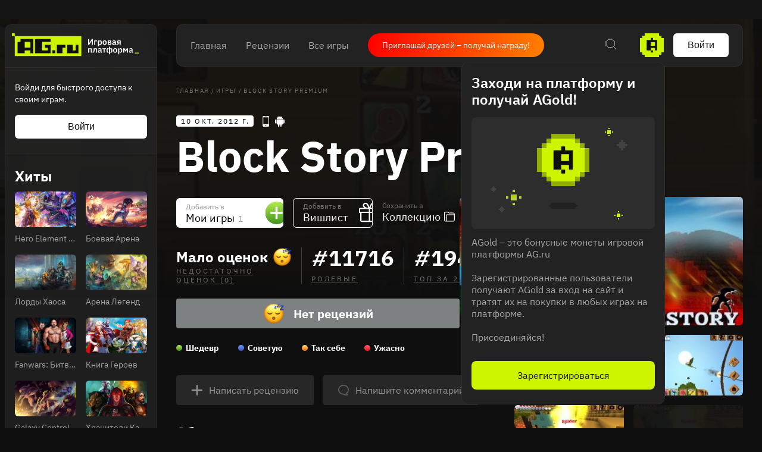

--- FILE ---
content_type: text/html; charset=utf-8
request_url: https://ag.ru/games/block-story-premium?page=3
body_size: 84468
content:
<!DOCTYPE html>
<html lang="ru">
<head>
  <link rel="preload" href="https://cdn.ag.ru/client/css/main.406b90c01b74.css" as="style"><link rel="preload" href="https://cdn.ag.ru/client/css/app/pages/games-routes/games-routes.76.7114329b0e64.css" as="style">
  <meta data-rh="true" charset="utf-8"/><meta data-rh="true" name="viewport" content="width=device-width, height=device-height, viewport-fit=cover, initial-scale=1.0, user-scalable=no, maximum-scale=1.0, minimum-scale=1"/><meta data-rh="true" name="google-site-verification" content="PTkW3GHOFVTwgr8Po9NjvmpadMNqy5CbJi2KTlU2k-o"/><meta data-rh="true" name="yandex-verification" content="0a0e215dcedd73d9"/><meta data-rh="true" name="HandheldFriendly" content="True"/><meta data-rh="true" name="msapplication-config" content="https://cdn.ag.ru/ru/browserconfig.xml?v=4"/><meta data-rh="true" name="theme-color" content="#151515"/><meta data-rh="true" name="msapplication-navbutton-color" content="#151515"/><meta data-rh="true" property="og:type" content="website"/><meta data-rh="true" property="og:url" content="https://ag.ru/games/block-story-premium?page=3"/><meta data-rh="true" property="twitter:card" content="summary_large_image"/><meta data-rh="true" name="application-name" content=" "/><meta data-rh="true" name="msapplication-TileColor" content="#FFFFFF"/><meta data-rh="true" name="msapplication-TileImage" content="https://cdn.ag.ru/ru/mstile-144x144.png?v=4"/><meta data-rh="true" name="msapplication-square70x70logo" content="https://cdn.ag.ru/ru/mstile-70x70.png?v=4"/><meta data-rh="true" name="msapplication-square150x150logo" content="https://cdn.ag.ru/ru/mstile-150x150.png?v=4"/><meta data-rh="true" name="msapplication-wide310x150logo" content="https://cdn.ag.ru/ru/mstile-310x150.png?v=4"/><meta data-rh="true" name="msapplication-square310x310logo" content="https://cdn.ag.ru/ru/mstile-310x310.png?v=4"/><meta data-rh="true" property="og:title" content="Block Story Premium вся информация об игре, читы, дата выхода, системные требования, купить игру Block Story Premium"/><meta data-rh="true" property="twitter:title" content="Block Story Premium вся информация об игре, читы, дата выхода, системные требования, купить игру Block Story Premium"/><meta data-rh="true" name="description" content="Вся информация об игре Block Story Premium: дата выхода на iOS, Android читы, патчи и дополнения, рецензии, системные требования, видео, фото"/><meta data-rh="true" property="og:description" content="Вся информация об игре Block Story Premium: дата выхода на iOS, Android читы, патчи и дополнения, рецензии, системные требования, видео, фото"/><meta data-rh="true" property="twitter:description" content="Вся информация об игре Block Story Premium: дата выхода на iOS, Android читы, патчи и дополнения, рецензии, системные требования, видео, фото"/><meta data-rh="true" name="keywords" content=""/><meta data-rh="true" property="og:image" content="https://cdn.ag.ru/media/screenshots/8c8/8c846b5e80757d5d41b50bbc4ef5bbb7.jpg"/><meta data-rh="true" property="twitter:image" content="https://cdn.ag.ru/media/screenshots/8c8/8c846b5e80757d5d41b50bbc4ef5bbb7.jpg"/><meta data-rh="true" name="robots" content="index, follow"/><title data-rh="true">Block Story Premium вся информация об игре, читы, дата выхода, системные требования, купить игру Block Story Premium</title><link data-rh="true" rel="image_src" href="https://cdn.ag.ru/ru/share-vk.png?v=4"/><link data-rh="true" rel="icon" href="https://cdn.ag.ru/ru/favicon-16x16.png?v=4" sizes="16x16" type="image/png"/><link data-rh="true" rel="icon" href="https://cdn.ag.ru/ru/favicon-32x32.png?v=4" sizes="32x32" type="image/png"/><link data-rh="true" rel="icon" href="https://cdn.ag.ru/ru/favicon-96x96.png?v=4" sizes="96x96" type="image/png"/><link data-rh="true" rel="icon" href="https://cdn.ag.ru/ru/favicon-128x128.png?v=4" sizes="128x128" type="image/png"/><link data-rh="true" rel="icon" href="https://cdn.ag.ru/ru/favicon-196x196.png?v=4" sizes="196x196" type="image/png"/><link data-rh="true" rel="image_src" href="https://cdn.ag.ru/media/screenshots/8c8/8c846b5e80757d5d41b50bbc4ef5bbb7.jpg"/><link data-rh="true" rel="canonical" href="https://ag.ru/games/block-story-premium"/><link data-rh="true" rel="shortcut icon" href="/favicon.ico"/><link data-rh="true" rel="manifest" href="https://cdn.ag.ru/ru/manifest.json?v=4"/><link data-rh="true" rel="apple-touch-icon" href="https://cdn.ag.ru/ru/apple-touch-icon-57x57.png?v=4" sizes="57x57" type="image/png"/><link data-rh="true" rel="apple-touch-icon" href="https://cdn.ag.ru/ru/apple-touch-icon-60x60.png?v=4" sizes="60x60" type="image/png"/><link data-rh="true" rel="apple-touch-icon" href="https://cdn.ag.ru/ru/apple-touch-icon-72x72.png?v=4" sizes="72x72" type="image/png"/><link data-rh="true" rel="apple-touch-icon" href="https://cdn.ag.ru/ru/apple-touch-icon-76x76.png?v=4" sizes="76x76" type="image/png"/><link data-rh="true" rel="apple-touch-icon" href="https://cdn.ag.ru/ru/apple-touch-icon-114x114.png?v=4" sizes="114x114" type="image/png"/><link data-rh="true" rel="apple-touch-icon" href="https://cdn.ag.ru/ru/apple-touch-icon-120x120.png?v=4" sizes="120x120" type="image/png"/><link data-rh="true" rel="apple-touch-icon" href="https://cdn.ag.ru/ru/apple-touch-icon-144x144.png?v=4" sizes="144x144" type="image/png"/><link data-rh="true" rel="apple-touch-icon" href="https://cdn.ag.ru/ru/apple-touch-icon-152x152.png?v=4" sizes="152x152" type="image/png"/><link data-rh="true" rel="apple-touch-icon" href="https://cdn.ag.ru/ru/apple-touch-icon.png?v=4"/><script data-rh="true" type="text/javascript">
  (function (d, w, c) {
    (w[c] = w[c] || []).push(function() {
        try {
            w.yaCounter = new Ya.Metrika({
                id:19893820,
                clickmap:true,
                trackLinks:true,
                accurateTrackBounce:true,
                webvisor:true
            });
        } catch(e) { }
    });

    var n = d.getElementsByTagName("script")[0],
        s = d.createElement("script"),
        f = function () { n.parentNode.insertBefore(s, n); };
    s.type = "text/javascript";
    s.async = true;
    s.src = "https://mc.yandex.ru/metrika/watch.js";

    if (w.opera == "[object Opera]") {
        d.addEventListener("DOMContentLoaded", f, false);
    } else { f(); }
  })(document, window, "yandex_metrika_callbacks");
  </script><script data-rh="true" type="text/javascript">
      window.ga=window.ga||function(){(ga.q=ga.q||[]).push(arguments)};ga.l=+new Date;
      ga('create', 'UA-309899-4', 'auto');
      ga('send', 'pageview');
    </script><script data-rh="true" src="https://yastatic.net/pcode/adfox/loader.js" crossOrigin="anonymous"></script><script data-rh="true" async="true" defer="true" src="https://static.xsolla.com/embed/paystation/1.2.6/widget.min.js"></script><script data-rh="true" async="true" defer="true" src="https://yookassa.ru/checkout-widget/v1/checkout-widget.js"></script><script data-rh="true" >window.dataLayer = window.dataLayer || []; function gtag(){dataLayer.push(arguments);} gtag('js', new Date()); gtag('config', 'G-KLSSZNB8FM');</script><script data-rh="true" >(function(e, x, pe, r, i, me, nt){
e[i]=e[i]||function(){(e[i].a=e[i].a||[]).push(arguments)},
me=x.createElement(pe),me.async=1,me.src=r,nt=x.getElementsByTagName(pe)[0],nt.parentNode.insertBefore(me,nt)})
(window, document, 'script', 'https://abt.s3.yandex.net/expjs/latest/exp.js', 'ymab');
ymab('metrika.19893820', 'init'/*, {clientFeatures}, {callback}*/);</script>
  <link rel='stylesheet' href='https://cdn.ag.ru/client/css/main.406b90c01b74.css' />
<link rel='stylesheet' href='https://cdn.ag.ru/client/css/app/pages/games-routes/games-routes.76.7114329b0e64.css' />
  
</head>
<body class="">
  
  <div id="portals"></div>
  <div id="root"><div class="app locale-ru"><div class="app-content"><aside class="sidebar" style="visibility:hidden"><div class="sidebar__root hide-scroll"><header class="sidebar__header"><a href="/"><div class="logo"></div></a></header><div class="sidebar__section sidebar__section--login"><p class="sidebar__section-text">Войди для быстрого доступа к своим играм.</p><button class="sidebar__section-login" type="button">Войти</button></div><div class="header-menu__section"><strong class="header-menu__title">Релизы</strong><div class="header-menu__section-children"><a class="header-menu__section-child" href="/discover/last-30-days"><span class="SVGInline"><svg class="SVGInline-svg" width="22" height="20" viewBox="0 0 22 20" fill="none" xmlns="http://www.w3.org/2000/svg"><path fill-rule="evenodd" clip-rule="evenodd" d="M20 0H2v2H0v16h2v2h18v-2h2V2h-2V0zm0 2v16H2V2h18zM6 5v4h2V5H6zm0 10v-4h2v4H6zm8-10v4h2V5h-2zm0 10v-4h2v4h-2z" fill="currentColor"/></svg></span>За 30 дней</a><a class="header-menu__section-child" href="/discover/this-week"><span class="SVGInline"><svg class="SVGInline-svg" width="22" height="20" viewBox="0 0 22 20" fill="none" xmlns="http://www.w3.org/2000/svg"><path fill-rule="evenodd" clip-rule="evenodd" d="M20 0H2v2H0v16h2v2h18v-2h2V2h-2V0zm0 2v16H2V2h18zM6 5v10h2V5H6zm8 10V5h2v10h-2z" fill="currentColor"/></svg></span>Эта неделя</a><a class="header-menu__section-child" href="/discover/next-week"><span class="SVGInline"><svg class="SVGInline-svg" width="22" height="20" viewBox="0 0 22 20" fill="none" xmlns="http://www.w3.org/2000/svg"><path fill-rule="evenodd" clip-rule="evenodd" d="M2 0h18v2H2V0zm0 18H0V2h2v16zm18 0v2H2v-2h18zm0 0h2V2h-2v16zm-6-9v2h-2v2h-2v2h2v-2h2v-2h2V9h-2zm-2-2v2h2V7h-2zm0 0V5h-2v2h2zm-2 4H6V9h4v2z" fill="currentColor"/></svg></span>Следующая неделя</a><a class="header-menu__section-child" href="/video-game-releases"><span class="SVGInline"><svg class="SVGInline-svg" width="22" height="22" viewBox="0 0 22 22" fill="none" xmlns="http://www.w3.org/2000/svg"><path fill-rule="evenodd" clip-rule="evenodd" d="M15 0v2H7V0H5v2H2v2H0v16h2v2h18v-2h2V4h-2V2h-3V0h-2zm5 4v16H2V4h18zM5 8v2h12V8H5z" fill="currentColor"/></svg></span>Календарь</a></div></div><div class="header-menu__section"><strong class="header-menu__title">Лучшее</strong><div class="header-menu__section-children"><a class="header-menu__section-child" href="/discover/best-of-the-year"><span class="SVGInline"><svg class="SVGInline-svg" width="22" height="18" viewBox="0 0 22 18" fill="none" xmlns="http://www.w3.org/2000/svg"><path fill-rule="evenodd" clip-rule="evenodd" d="M18 2H4V0h14v2zm0 0v2h2V2h-2zM2 4V2h2v2H2zm0 0H0v4h2V4zm0 6h2v2h2v2h2v2h2v2h2v-2h2v-2h2v-2h2v-2h2V8h2V4h-2v4h-2v2h-2v2h-2v2h-2v2h-2v-2H8v-2H6v-2H4V8H2v2z" fill="currentColor"/></svg></span>За 2024 г.</a><a class="header-menu__section-child" href="/discover/popular-in-2023"><span class="SVGInline"><svg class="SVGInline-svg" width="14" height="16" viewBox="0 0 14 16" fill="none" xmlns="http://www.w3.org/2000/svg"><path fill-rule="evenodd" clip-rule="evenodd" d="M12 16h2V0h-2v16zm-6 0h2V6H6v10zm-4 0H0v-4h2v4z" fill="currentColor"/></svg></span>За 2023 г.</a><a class="header-menu__section-child" href="/discover/all-time-top"><span class="SVGInline"><svg class="SVGInline-svg" width="22" height="20" viewBox="0 0 22 20" fill="none" xmlns="http://www.w3.org/2000/svg"><path fill-rule="evenodd" clip-rule="evenodd" d="M12 2h-2V0h2v2zm2 2V2h-2v2h2zm2 2V4h-2v2h2zm4 12V8h-4V6h4V4h2v14h-2zM2 18v2h18v-2H2zM6 6v2H2v10H0V4h2v2h4zm2-2V2h2v2H8zm0 0H6v2h2V4z" fill="currentColor"/></svg></span>Топ 250</a></div></div><div class="header-menu__section"><a href="/games/browse" class="header-menu__title">Каталог</a><div class="header-menu__section-children"><a class="header-menu__section-child" href="/platforms"><span class="SVGInline"><svg class="SVGInline-svg" width="20" height="20" viewBox="0 0 20 20" fill="none" xmlns="http://www.w3.org/2000/svg"><path fill-rule="evenodd" clip-rule="evenodd" d="M8 0h4v2H8V0zm0 6H6V2h2v4zm4 0v2H8V6h4zm0 0h2V2h-2v4zm-3 4h2v2H9v-2zm-7 4h16v2H2v-2zm0 4H0v-2h2v2zm16 0h2v-2h-2v2zm0 0H2v2h16v-2z" fill="currentColor"/></svg></span>Платформы</a><a class="header-menu__section-child" href="/stores"><span class="SVGInline"><svg class="SVGInline-svg" width="16" height="22" viewBox="0 0 16 22" fill="none" xmlns="http://www.w3.org/2000/svg"><path fill-rule="evenodd" clip-rule="evenodd" d="M6 0h4v2H6V0zM4 4V2h2v2H4zM2 6V4h2v2H2zm0 14V6H0v14h2zm12 0v2H2v-2h12zm0-14h2v14h-2V6zm-2-2h2v2h-2V4zm0 0V2h-2v2h2zM7 8V6h2v2H7z" fill="currentColor"/></svg></span>Магазины</a><a class="header-menu__section-child" href="/collections/popular"><span class="SVGInline"><svg class="SVGInline-svg" width="18" height="18" viewBox="0 0 18 18" fill="none" xmlns="http://www.w3.org/2000/svg"><path fill-rule="evenodd" clip-rule="evenodd" d="M2 0h4v2H2V0zm0 6H0V2h2v4zm4 0v2H2V6h4zm0 0h2V2H6v4zm6 0h4v2h-4V6zm0-4v4h-2V2h2zm0 0h4v4h2V2h-2V0h-4v2zM2 16h4v2H2v-2zm0-4v4H0v-4h2zm0 0h4v4h2v-4H6v-2H2v2zm10 4h4v2h-4v-2zm0-4v4h-2v-4h2zm0 0v-2h4v2h-4zm4 0v4h2v-4h-2z" fill="currentColor"/></svg></span>Коллекции</a><a class="header-menu__section-child" href="/reviews"><span class="SVGInline"><svg class="SVGInline-svg" width="18" height="12" viewBox="0 0 18 12" fill="none" xmlns="http://www.w3.org/2000/svg"><path fill-rule="evenodd" clip-rule="evenodd" d="M0 0h18v2H0V0zm0 5h18v2H0V5zm10 5H0v2h10v-2z" fill="currentColor"/></svg></span>Рецензии</a><div class="header-menu__section-child" role="button" tabindex="0"><span class="SVGInline"><svg class="SVGInline-svg" width="18" height="4" viewBox="0 0 18 4" fill="none" xmlns="http://www.w3.org/2000/svg"><path fill-rule="evenodd" clip-rule="evenodd" d="M4 4V0H0v4h4zm7-4v4H7V0h4zm7 0v4h-4V0h4z" fill="#FEFFFF" fill-opacity=".4"/></svg></span>Ещё</div></div></div><div class="header-menu__section"><a class="header-menu__title" href="/platforms">Платформы</a><div class="header-menu__section-children"><a href="/games/pc" class="header-menu__section-child">PC</a><a href="/games/playstation4" class="header-menu__section-child">PlayStation 4</a><a href="/games/xbox-one" class="header-menu__section-child">Xbox One</a><a href="/games/nintendo-switch" class="header-menu__section-child">Nintendo Switch</a><a href="/games/ios" class="header-menu__section-child">IOS</a><a href="/games/android" class="header-menu__section-child">Android</a></div></div><div class="header-menu__section"><a class="header-menu__title" href="/genres">Жанры</a><div class="header-menu__section-children"><a href="/games/action" class="header-menu__section-child"><span class="SVGInline"><svg class="SVGInline-svg" width="22" height="22" viewBox="0 0 22 22" fill="none" xmlns="http://www.w3.org/2000/svg"><path fill-rule="evenodd" clip-rule="evenodd" d="M10 0h2v4h-2V0zM8 6V4h2v2H8zM6 8h2V6H6v2zm-2 2h2V8H4v2zm0 2v-2H0v2h4zm2 2v-2H4v2h2zm2 2v-2H6v2h2zm2 2v-2H8v2h2zm2 0h-2v4h2v-4zm2-2h-2v2h2v-2zm2-2h-2v2h2v-2zm2-2h-2v2h2v-2zm0-2v2h4v-2h-4zm-2-2v2h2V8h-2zm-2-2h-2V4h2v2zm0 0v2h2V6h-2zm6-4h-2v2h2V2zM2 2h2v2H2V2zm2 16H2v2h2v-2zm14 0h2v2h-2v-2zm-6-8h-2v2h2v-2z" fill="currentColor"/></svg></span>Экшены</a><a href="/games/strategy" class="header-menu__section-child"><span class="SVGInline"><svg class="SVGInline-svg" width="22" height="22" viewBox="0 0 22 22" fill="none" xmlns="http://www.w3.org/2000/svg"><path fill-rule="evenodd" clip-rule="evenodd" d="M2 0h2v2H2V0zm0 4H0V2h2v2zm2 0v2H2V4h2zm0 0h2V2H4v2zm10 0h2v2h2V4h-2V2h-2v2zm0 0v2h-2V4h2zM8 18H6v-2H4V8H2v8h2v2h2v2h2v-2zm2-2H8v2h2v-2h2V6h-2v10zm10 0h-2v2h-2v2h2v2h2v-2h2v-2h-2v-2zm0 2v2h-2v-2h2zm0-12h-2v8h2V6z" fill="currentColor"/></svg></span>Стратегии</a><a href="/games/role-playing-games-rpg" class="header-menu__section-child"><span class="SVGInline"><svg class="SVGInline-svg" width="20" height="20" viewBox="0 0 20 20" fill="none" xmlns="http://www.w3.org/2000/svg"><path fill-rule="evenodd" clip-rule="evenodd" d="M20 2V0h-6v2h-2v2h-2v2H8v2H6v2H4v2H2v-2H0v2h2v2h2v2H2v2H0v2h2v-2h2v-2h2v2h2v2h2v-2H8v-2h2v-2h2v-2h2v-2h2V8h2V6h2V2zm-2 0v4h-2v2h-2v2h-2v2h-2v2H8v2H6v-2H4v-2h2v-2h2V8h2V6h2V4h2V2h4z" fill="currentColor"/></svg></span>Ролевые</a><a href="/games/shooter" class="header-menu__section-child"><span class="SVGInline"><svg class="SVGInline-svg" width="24" height="24" viewBox="0 0 24 24" fill="none" xmlns="http://www.w3.org/2000/svg"><path fill-rule="evenodd" clip-rule="evenodd" d="M11 0v4H8v2H6v2H4v3H0v2h4v3h2v2h2v2h3v4h2v-4h3v-2h2v-2h2v-3h4v-2h-4V8h-2V6h-2V4h-3V0h-2zm5 6v2h2v8h-2v2H8v-2H6V8h2V6h8zm-5 9v-2h2v2h-2zm2-4h2v2h-2v-2zm-2 0V9h2v2h-2zm0 0H9v2h2v-2z" fill="currentColor"/></svg></span>Шутеры</a><div class="header-menu__section-child" role="button" tabindex="0"><span class="SVGInline"><svg class="SVGInline-svg" width="18" height="4" viewBox="0 0 18 4" fill="none" xmlns="http://www.w3.org/2000/svg"><path fill-rule="evenodd" clip-rule="evenodd" d="M4 4V0H0v4h4zm7-4v4H7V0h4zm7 0v4h-4V0h4z" fill="#FEFFFF" fill-opacity=".4"/></svg></span>Ещё</div></div></div><div class="header-menu__section header-menu__section--sitemap"><a class="header-menu__section-child" href="/html-sitemap"><span class="SVGInline"><svg class="SVGInline-svg" width="22" height="20" viewBox="0 0 22 20" fill="none" xmlns="http://www.w3.org/2000/svg"><path fill-rule="evenodd" clip-rule="evenodd" d="M20 0H2v2H0v16h2v2h18v-2h2V2h-2V0zM8 6h12V2H8v4zm0 2v10h12V8H8zM6 18V2H2v16h4z" fill="#FEFFFF" fill-opacity=".2"/></svg></span>Карта сайта</a></div></div></aside><div class="app-content__body"><div style="display:none"><div itemscope="" itemType="http://schema.org/VideoGame" class="page game"><div class="page__content-wrap-centerer"><div class="page__content-wrap with-sidebar"><div class="page__content-before"><header class="header"><div class="header__main"><nav class="header__main-nav"><a class="" href="/">Главная</a><a class="" href="/reviews">Рецензии</a><a class="" href="/games">Все игры</a></nav><a href="https://t.me/agru_gameplatform/1744" target="_blank" rel="noopener noreferer nofollow" class="game-social-links game-social-links--header game-social-links--with-text-link"><span class="game-social-links__text">Приглашай друзей – получай награду!</span></a><div class="header__main-column"><div class="header__main-search"><div class="header__search-unhider"><span class="SVGInline"><svg class="SVGInline-svg" width="18" height="18" viewBox="0 0 18 18" fill="none" xmlns="http://www.w3.org/2000/svg"><path fill-rule="evenodd" clip-rule="evenodd" d="M12 0v2H4V0h8zM2 4V2h2v2H2zm0 8H0V4h2v8zm2 2H2v-2h2v2zm8 0v2H4v-2h8zm2-2h-2v2h2v2h2v2h2v-2h-2v-2h-2v-2zm0-8h2v8h-2V4zm0 0V2h-2v2h2z" fill="currentColor"/></svg></span></div><div class="header__search header__search--from-header"><input type="text" value="" name="search" placeholder="Поиск.."/><span class="SVGInline header__search-x"><svg class="SVGInline-svg header__search-x-svg" width="14" height="14" viewBox="0 0 14 14" fill="none" xmlns="http://www.w3.org/2000/svg"><path fill-rule="evenodd" clip-rule="evenodd" d="M12 0h2v2h-2V0zm-2 4V2h2v2h-2zM8 6V4h2v2H8zm0 2V6H6V4H4V2H2V0H0v2h2v2h2v2h2v2H4v2H2v2H0v2h2v-2h2v-2h2V8h2zm2 2H8V8h2v2zm2 2h-2v-2h2v2zm0 0h2v2h-2v-2z" fill="currentColor"/></svg></span><span class="SVGInline header__search-search"><svg class="SVGInline-svg header__search-search-svg" width="18" height="18" viewBox="0 0 18 18" fill="none" xmlns="http://www.w3.org/2000/svg"><path fill-rule="evenodd" clip-rule="evenodd" d="M12 0v2H4V0h8zM2 4V2h2v2H2zm0 8H0V4h2v8zm2 2H2v-2h2v2zm8 0v2H4v-2h8zm2-2h-2v2h2v2h2v2h2v-2h-2v-2h-2v-2zm0-8h2v8h-2V4zm0 0V2h-2v2h2z" fill="currentColor"/></svg></span></div></div><div class="header__main-coin"><div class="header-coin" role="button" tabindex="0"><div class="coin-balance"><div class="coin-balance__icon"><span class="SVGInline"><svg class="SVGInline-svg" width="40" height="40" viewBox="0 0 40 40" fill="none" xmlns="http://www.w3.org/2000/svg"><path fill-rule="evenodd" clip-rule="evenodd" d="M8 0h24v4h4v4h4v24h-4v4h-4v4H8v-4H4v-4H0V8h4V4h4V0z" fill="#CDF500"/><path fill-rule="evenodd" clip-rule="evenodd" d="M21.75 7.75v3.5h7v17.5h-3.5v-4.375h-7v4.375h-7v-17.5h7v-3.5h3.5zm-3.5 21h3.5v3.5h-3.5v-3.5zm0-14v6.125h7V14.75h-7z" fill="#0F0F0F"/></svg></span></div><span class="coin-balance__amount">0</span></div></div></div><button class="header__main-auth" type="button">Войти</button></div></div></header><main class="page__content"><div class="game__content-wrap"><div class="breadcrumbs"><ol class="breadcrumbs__list" itemscope="" itemType="http://schema.org/BreadcrumbList"><li class="breadcrumbs__item" itemProp="itemListElement" itemscope="" itemType="http://schema.org/ListItem"><a class="breadcrumbs__link" itemProp="item" href="/"><span class="breadcrumbs__name" itemProp="name">Главная</span></a><meta itemProp="position" content="1"/><span class="breadcrumbs__separator">/</span></li><li class="breadcrumbs__item" itemProp="itemListElement" itemscope="" itemType="http://schema.org/ListItem"><a class="breadcrumbs__link" itemProp="item" href="/games"><span class="breadcrumbs__name" itemProp="name">Игры</span></a><meta itemProp="position" content="2"/><span class="breadcrumbs__separator">/</span></li><li class="breadcrumbs__item"><span class="breadcrumbs__name" itemProp="name">Block Story Premium</span></li></ol></div><div class="game__head"><div class="game__head-meta"><div class="platforms platforms_big"><div class="platforms__platform platforms__platform_big platforms__platform_ios"></div><div class="platforms__platform platforms__platform_big platforms__platform_android"></div></div></div><div class="game__heading-section"><h1 itemProp="name" class="heading heading_1 game__title">Block Story Premium</h1></div></div><div class="game-content-columns"><div><div><meta itemProp="image" content="https://cdn.ag.ru/media/screenshots/8c8/8c846b5e80757d5d41b50bbc4ef5bbb7.jpg"/><meta itemProp="applicationCategory" content="Game"/><meta itemProp="url" content="https://ag.ru/games/block-story-premium"/><meta itemProp="discussionUrl" content="https://ag.ru/games/block-story-premium/reviews"/></div><div class="game-buttons-new game__buttons"><div class="dropdown dropdown_card game-card-buttons__dropdown" id="dropdown-container"><div class="dropdown__button" role="button" tabindex="0"></div></div><div class="dropdown dropdown_card game-card-buttons__dropdown" id="dropdown-container"><div class="dropdown__button" role="button" tabindex="0"></div></div><div class="btn-add-game btn-add-game_inactive" role="button" tabindex="0"><div class="btn-add-game__content"><div class="btn-add-game__text"><div class="btn-add-game__subtitle">Добавить в</div><div class="btn-add-game__title">Мои игры<div class="btn-add-game__title__counter">1</div></div></div><div class="btn-add-game__icon-container"><div class="btn-add-game__icon btn-add-game__icon-plus"></div></div></div></div><div class="btn-wishlist btn-wishlist_inactive" role="button" tabindex="0"><div class="btn-wishlist__text"><div class="btn-wishlist__subtitle">Добавить в</div><div class="btn-wishlist__title">Вишлист </div></div><div class="btn-wishlist__icon btn-wishlist__icon-plus"></div></div><div class="dropdown dropdown_card game-card-buttons__dropdown" id="dropdown-container"><div class="dropdown__button" role="button" tabindex="0"></div></div><div class="btn-collection btn-collection_inactive" role="button" tabindex="0"><div class="btn-collection__text"><div class="btn-collection__subtitle">Сохранить в</div><div class="btn-collection__title">Коллекцию</div></div><div class="btn-collection__icon btn-collection__icon-add"></div></div></div><div class="rating-chart "><div class="rating-chart__chart rating-chart__chart_rating"><div class="rating-chart__rating-empty">Мало оценок<div class="rating-chart__rating-empty-icon"></div></div><div class="rating-chart__bottom"><a class="rating-chart__bottom-link">НЕДОСТАТОЧНО ОЦЕНОК (0)</a></div></div><div class="rating-chart__chart"><div class="rating-chart__number"><span class="rating-chart__number-icon">#</span>11716</div><div class="rating-chart__bottom"><a href="/games/role-playing-games-rpg" class="rating-chart__bottom-link">Ролевые</a></div></div><div class="rating-chart__chart"><div class="rating-chart__number"><span class="rating-chart__number-icon">#</span>1940</div><div class="rating-chart__bottom"><a href="/games/2012" class="rating-chart__bottom-link">Топ за 2012</a></div></div></div><div class="rating-distribution game-rating-distribution"><div class="rating-distribution__stat_empty"><span class="rating-distribution__stat-icon_empty" role="img" aria-label="Empty"></span>Нет рецензий</div><div class="rating-distribution__meta"><div class="rating-distribution__labels"><div class="rating-distribution__label rating-distribution__label_disabled"><div class="rating-distribution__label-icon rating-distribution__label-icon_exceptional"></div><div class="rating rating_text rating_exceptional rating-distribution__label-rating" title="exceptional" role="button" tabindex="0"><div class="rating__text">Шедевр</div></div></div><div class="rating-distribution__label rating-distribution__label_disabled"><div class="rating-distribution__label-icon rating-distribution__label-icon_recommended"></div><div class="rating rating_text rating_recommended rating-distribution__label-rating" title="recommended" role="button" tabindex="0"><div class="rating__text">Советую</div></div></div><div class="rating-distribution__label rating-distribution__label_disabled"><div class="rating-distribution__label-icon rating-distribution__label-icon_meh"></div><div class="rating rating_text rating_meh rating-distribution__label-rating" title="meh" role="button" tabindex="0"><div class="rating__text">Так себе</div></div></div><div class="rating-distribution__label rating-distribution__label_disabled"><div class="rating-distribution__label-icon rating-distribution__label-icon_skip"></div><div class="rating rating_text rating_skip rating-distribution__label-rating" title="skip" role="button" tabindex="0"><div class="rating__text">Ужасно</div></div></div></div></div></div><div class="game__owners"><a class="game__ratings-review-button" rel="nofollow" href="/reviews/create?game=%7B%22id%22%3A9399%2C%22name%22%3A%22Block%20Story%20Premium%22%2C%22slug%22%3A%22block-story-premium%22%7D&amp;redirect=true"><span class="SVGInline game__ratings-review-button__icon"><svg class="SVGInline-svg game__ratings-review-button__icon-svg" xmlns="http://www.w3.org/2000/svg" width="20" height="20" viewBox="0 0 20 20"><path fill-rule="evenodd" d="M8.714 11.286H2.286a1.286 1.286 0 010-2.572h6.428V2.286a1.286 1.286 0 012.572 0v6.428h6.428a1.286 1.286 0 010 2.572h-6.428v6.428a1.286 1.286 0 01-2.572 0v-6.428z"/></svg></span>Написать рецензию</a><a class="game__ratings-review-button" rel="nofollow" href="/posts/create?game=%7B%22id%22%3A9399%2C%22name%22%3A%22Block%20Story%20Premium%22%2C%22slug%22%3A%22block-story-premium%22%7D"><span class="SVGInline game__ratings-review-button__icon"><svg class="SVGInline-svg game__ratings-review-button__icon-svg" xmlns="http://www.w3.org/2000/svg" width="20" height="20" viewBox="0 0 20 20"><path fill="#FFF" fill-opacity=".5" fill-rule="evenodd" d="M10 2.807c-3.984 0-7.225 2.93-7.225 6.531 0 3.602 3.24 6.531 7.225 6.531h.367l.26.265c.882.898 3.203 1.131 4.482 1.046l-1.492-2.135.754-.518c.096-.066.191-.135.284-.207 1.634-1.248 2.57-3.063 2.57-4.982 0-3.602-3.24-6.531-7.225-6.531M14.471 19c-1.598 0-3.61-.358-4.813-1.33C4.854 17.503 1 13.83 1 9.338 1 4.741 5.037 1 10 1s9 3.741 9 8.338c0 2.342-1.055 4.55-2.91 6.13l1.287 1.843v.288c0 .229-.08.795-.831 1.11-.422.18-1.185.291-2.075.291"/></svg></span>Напишите комментарий</a></div><div class="game__about"><div name="about"></div><h2 class="heading heading_2 game__block-title game__about-title">Об игре</h2><div itemProp="description" class="game__about-text">В новом крупном обновлении был добавлен огонь и цепная реакция TNT!<br/><br/>Мы начали с бесконечности, представив вам удивительный мир, где сила вашего воображения играет главную роль. <br/>Мир невероятной красоты, безграничный во всех направлениях. Мир полный волшебных полётов, загадок и магии. Живой мир, полный невиданных существ и интересных приключений. Мир полной свободы.<br/>И вы взялись за дело! Усердно трудясь, шаг за шагом, вы исследовали бескрайние просторы. Камень за камнем вы возводили стены своих городов. (Построй и ты свою лестницу в небо...)<br/>Вы с достоинством приняли брошенный вызов. Мы гордимся вами и восхищены вселенными которые вы создаёте.<br/>На охоте или в опасных поединках вы оттачивали своё мастерство. Становясь сильнее с каждым днём, уже ничего не могло вас остановить!<br/>И мы не стояли на месте! Вдохновлённые вами, мы добавляли всё новые и новые возможности, становясь лучше от патча к патчу (от обновления к обновлению)<br/>Но самое интересное еще впереди! Захватывающее приключение в мире Block Story встречает новых героев!<br/><br/><br/>Особенности<br/><br/>• Block Story®  сочетает в себе популярное 3D блочное строительство и песочницу с исследовательским геймплеем. <br/>• Интерактивный огонь и фермерство<br/>• Открой для себя мир огромных ландшафтов. В твоих руках полный контроль практически над всем. <br/>• Ты сам решаешь, куда тебе идти и что строить. Оседлав дракона или других существ, ты сможешь героически спасти мир.<br/>• Теперь! Оседлайте вашего питомца дракона и 29 других существ!<br/>• Стройте все что пожелаете в премиум креатив режиме!<br/>• Обучение у мудрого Волшебника, дабы постичь чудеса Block Story<br/>• Сотни часов РПГ геймплея<br/>• Возьмите вашего персонажа с собой с поддержкой кросс­платформенной игры между ПК и вашим Смартфоном<br/>• Исследуйте многочисленные биомы, начиная от бесплодных пустошей до горных хребтов Арктики, но берегись Ледяного дракона<br/>• Встречайте множество персонажей которые помогут вам получить различные задания<br/>• Повышайте уровень своего персонажа улучшая различные характеристики и таланты<br/>• Создавайте сотни различных предметов ­ от электрических мечей и магических посохов до древних артефактов <br/>которые призовут мистических существ сражаться на вашей стороне<br/><br/>Рецензии<br/><br/>““Если вы новичек в играх где все строится из блоков, Block Story принесет вам много веселья и позволит воплотить ваши инженерные замыслы.”” <br/>4.4 / 5.0 – AndroidTapp <br/><br/>““В целом, в Block Story играть очень весело. Block Story принесло то чего так не хватало в подобных играх, а собственно элементы RPG. Вы получите много часов удовольствия от строительства и улучшения вашего персонажа.” <br/>9 / 10 – Dad's Gaming Addiction <br/><br/>““Block Story это очень веселое приключение в виртуальном мире где все состоит из блоков. В некоторых местах она очаровательна, а иногда даже немного страшноватая, как мне кажется в этом и заключается ее привлекательность.”” <br/>8 / 10 – Android Rundown <br/><br/>http://www.blockstory.net/forum<br/><br/>Официальная группа ВК:<br/>https://vk.com/block_story</div></div><div style="margin-top:32px"><aside id=""></aside></div><div class="game__meta"><div class="game__meta-block"><div class="game__meta-title">Платформы</div><div class="game__meta-text"><meta itemProp="gamePlatform" content="iOS"/><a href="/games/ios" class="game__meta-filter-link">iOS</a>, <meta itemProp="gamePlatform" content="Android"/><a href="/games/android" class="game__meta-filter-link">Android</a></div></div><div class="game__meta-block"><div class="game__meta-title">Жанр</div><div class="game__meta-text"><meta itemProp="genre" content="Экшены"/><a href="/games/action" class="game__meta-filter-link">Экшены</a>, <meta itemProp="genre" content="Ролевые"/><a href="/games/role-playing-games-rpg" class="game__meta-filter-link">Ролевые</a></div></div><div class="game__meta-block"><div class="game__meta-title">Дата выхода</div><div itemProp="datePublished" dateTime="Wed Oct 10 2012 00:00:00 GMT+0000 (Coordinated Universal Time)" class="game__meta-text">10 окт. 2012 г.</div></div><div class="game__meta-block"><div class="game__meta-title">Разработчик</div><div class="game__meta-text"><span class="hidden-link game__meta-filter-link" role="link" tabindex="0"><div itemProp="creator" itemscope="" itemType="http://schema.org/Organization"><meta itemProp="name" content="Mind Blocks"/></div>Mind Blocks</span>, <span class="hidden-link game__meta-filter-link" role="link" tabindex="0"><div itemProp="creator" itemscope="" itemType="http://schema.org/Organization"><meta itemProp="name" content="Mindblocks"/></div>Mindblocks</span></div></div><div class="game__meta-block"><div class="game__meta-title">Издатель</div><div class="game__meta-text"><meta itemProp="publisher" content="Paul Pacheco"/><span class="hidden-link game__meta-filter-link" role="link" tabindex="0">Paul Pacheco</span></div></div><div class="game__meta-block"><div class="game__meta-title">Возрастной рейтинг</div><div class="game__meta-text">Без рейтинга</div></div><div class="game__meta-block game__meta-block_wide"><div class="game__meta-title">Сайт</div><div role="button" tabindex="0" class="game__meta-text"><div rel="noopener noreferrer" class="game__meta-website">http://www.youtube.com/watch?v=AWfLWKa2j4A</div></div></div></div><div class="game__system-requirements"><div class="truncate-block"><div class="truncate-block__wrapper truncate-block__wrapper_desktop truncate-block__wrapper_phone" style="max-height:140px"><div></div></div><div class="truncate-block__button" role="button" tabindex="0">Больше…</div></div></div></div><div><div class="game__screenshots"><div class="game__screenshots-inner"><div class="game__screenshot" role="button" tabindex="0"><img class="responsive-image game__screenshot-image" srcSet="" src="" title="Cкриншот Block Story Premium, изображение № 1474942" alt="Cкриншот Block Story Premium, изображение № 1474942 - RAWG"/></div><div class="game__screenshots-list"><div class="game__screenshots-item" role="button" tabindex="0"><img class="responsive-image game__screenshot-image" srcSet="" src="" title="Cкриншот Block Story Premium, изображение № 1474943" alt="Cкриншот Block Story Premium, изображение № 1474943 - RAWG"/></div><div class="game__screenshots-item" role="button" tabindex="0"><img class="responsive-image game__screenshot-image" srcSet="" src="" title="Cкриншот Block Story Premium, изображение № 1474944" alt="Cкриншот Block Story Premium, изображение № 1474944 - RAWG"/></div><div class="game__screenshots-item" role="button" tabindex="0"><img class="responsive-image game__screenshot-image" srcSet="" src="" title="Cкриншот Block Story Premium, изображение № 1474946" alt="Cкриншот Block Story Premium, изображение № 1474946 - RAWG"/></div><a href="/games/block-story-premium/screenshots" class="game__screenshots-item game__screenshots-all"><div class="game__screenshots-all__decor"></div><span class="SVGInline game__screenshots-icon"><svg class="SVGInline-svg game__screenshots-icon-svg" xmlns="http://www.w3.org/2000/svg" width="20" height="4" viewBox="0 0 20 4"><g fill="#FFF" fill-rule="evenodd"><circle cx="17.36" cy="2" r="2"/><circle cx="9.68" cy="2" r="2"/><circle cx="2" cy="2" r="2"/></g></svg></span>Показать всё</a></div></div></div><div class="game__availability"><h2 class="heading heading_2 game__block-title game__availability-title">Где купить</h2><div class="game__availability-inner"><div role="button" tabindex="0" class="game__availability-item">App Store<span class="SVGInline game__availability-icon apple-appstore"><svg class="SVGInline-svg game__availability-icon-svg apple-appstore-svg" xmlns="http://www.w3.org/2000/svg" width="23" height="20" viewBox="0 0 23 20"><g opacity=".4" fill="#fff"><path d="M8.493 12.576c1.463 0 2.74-.02 4.014.004 1.322.028 2.231.946 2.195 2.133-.016.473-.17.717-.708.713-4.11-.016-8.217-.004-12.328-.024-1.04-.004-1.682-.605-1.666-1.447.012-.806.692-1.367 1.706-1.379.906-.012 1.815-.032 2.72 0 .518.02.85-.164 1.1-.6a775.913 775.913 0 013.994-6.85c.218-.373.17-.658-.012-1.027-.376-.75-1.035-1.334-1.237-2.18-.198-.822.044-1.491.63-1.76.776-.348 1.455-.124 1.985.662.174.26.335.533.525.841.38-.204.461-.593.667-.873.55-.758 1.322-.998 1.993-.593.703.424.914 1.194.445 2.012-1.718 2.994-3.468 5.971-5.207 8.953-.242.417-.477.826-.816 1.415z"/><path d="M13.61 5.45c.805 1.37 1.56 2.661 2.312 3.956.558.958 1.112 1.916 1.65 2.882.161.292.412.284.683.284.986 0 1.972-.012 2.959.008 1.07.024 1.774.622 1.746 1.447-.024.826-.68 1.355-1.726 1.379-.53.012-1.06.004-1.775.004.457.798.845 1.475 1.233 2.148.23.397.42.806.332 1.275-.097.5-.392.85-.882 1.042-.529.204-1.002.1-1.414-.249a2.147 2.147 0 01-.449-.553c-1.783-3.018-3.65-5.992-5.271-9.098-.792-1.499-.574-3.299.602-4.525zM1.888 18.88c.049-1.25.683-2.003 1.261-2.72.457-.566 2.292-.085 2.656.585.13.24 0 .404-.101.58-.38.662-.72 1.351-1.156 1.973-.368.52-.918.845-1.593.617-.594-.192-1.156-.477-1.067-1.034z"/></g></svg></span></div><div role="button" tabindex="0" class="game__availability-item">Google Play<span class="SVGInline game__availability-icon google-play"><svg class="SVGInline-svg game__availability-icon-svg google-play-svg" xmlns="http://www.w3.org/2000/svg" width="18" height="20" viewBox="0 0 18 20"><path fill="#FFF" d="M16.9 8.09L3.354.29a2.173 2.173 0 00-2.178.007A2.208 2.208 0 00.088 2.198v15.603c0 .78.416 1.51 1.087 1.901a2.171 2.171 0 002.178.008L16.9 11.908a2.206 2.206 0 000-3.817zm-5.87-1.844l-1.86 2.61-4.45-6.243 6.31 3.633zM2.185 18.658a.847.847 0 01-.346-.109.87.87 0 01-.428-.748V2.198a.856.856 0 01.772-.86L8.355 10l-6.17 8.658zm2.536-1.272l4.449-6.243 1.86 2.61-6.31 3.633zm11.523-6.635l-4.059 2.337L9.985 10l2.2-3.088 4.059 2.337a.868.868 0 010 1.502z" opacity=".5"/></svg></span></div></div></div><div style="margin-top:32px;position:sticky;top:32px;display:flex;justify-content:center"><aside id=""></aside></div></div></div><div><div style="margin-top:32px"><aside id=""></aside></div><div class="game__suggestions"><div name="suggestions"></div><h2 class="heading heading_2 game__suggestions-heading-h"><a href="/games/block-story-premium/suggestions" class="game__suggestions-heading-link"><span class="game__suggestions-heading">Игры как Block Story Premium</span></a></h2><div class="game__suggestions-games"><div><div class="load-more" id="load-more-button"><div class="discover-columns" style="grid-template-columns:repeat(2, 1fr)"><div class="game-card-medium"><div class="game-card-medium__wrapper" role="button" tabindex="0"><div class="game-card-medium__media"><a href="/games/ultimate-dragon-simulator"><div class="game-card-medium__media-wrapper"><img alt="Ultimate Dragon Simulator screenshot" title="Ultimate Dragon Simulator screenshot"/></div></a></div><div class="game-card-medium__body"><div class="game-card-medium__data"><div class="game-card-medium__data-body"><ul class="game-card-about game-card-about_normal game-card-about_table"></ul></div></div><div class="game-card-medium__info"><div class="game-card-medium__meta"><div class="platforms platforms_medium game-card-medium__platforms"><div class="platforms__platform platforms__platform_medium platforms__platform_ios"></div><div class="platforms__platform platforms__platform_medium platforms__platform_android"></div></div></div><div class="heading heading_4"><a href="/games/ultimate-dragon-simulator" class="game-card-medium__info__name">Ultimate Dragon Simulator</a></div><div class="game-card-medium__info-footer"><div class="game-card-buttons"><div class="dropdown dropdown_card game-card-buttons__dropdown" id="dropdown-container"><div class="dropdown__button" role="button" tabindex="0"></div></div><div class="dropdown dropdown_card game-card-buttons__dropdown" id="dropdown-container"><div class="dropdown__button" role="button" tabindex="0"></div></div><button class="game-card-button game-card-button_add game-card-button_light" type="button"><span class="SVGInline game-card-button__icon game-card-button__icon_12 game-card-button__icon_with-offset"><svg class="SVGInline-svg game-card-button__icon-svg game-card-button__icon_12-svg game-card-button__icon_with-offset-svg" xmlns="http://www.w3.org/2000/svg" viewBox="0 0 12 12"><g fill="#fff" fill-rule="evenodd"><rect width="3" height="12" x="4.5" rx=".75"/><rect width="3" height="12" x="4.5" rx=".75" transform="rotate(-90 6 6)"/></g></svg></span><span class="game-card-button__inner">1</span></button><button class="game-card-button game-card-button_wishlist game-card-button_light" type="button"><span class="SVGInline game-card-button__icon game-card-button__icon_20"><svg class="SVGInline-svg game-card-button__icon-svg game-card-button__icon_20-svg" xmlns="http://www.w3.org/2000/svg" width="30" height="30" viewBox="0 0 30 30"><path fill="#FFF" d="M25.5 9.846h-4.746a5.87 5.87 0 00.837-.657 3.027 3.027 0 000-4.32c-1.175-1.158-3.223-1.159-4.4 0-.649.639-2.375 3.24-2.137 4.977h-.108c.237-1.738-1.488-4.339-2.138-4.978-1.176-1.158-3.224-1.157-4.4 0a3.028 3.028 0 000 4.321c.205.203.498.429.838.657H4.5A1.487 1.487 0 003 11.314v3.672c0 .405.336.734.75.734h.75v8.812c.004.813.675 1.47 1.5 1.468h18a1.487 1.487 0 001.5-1.468V15.72h.75c.414 0 .75-.329.75-.734v-3.672a1.487 1.487 0 00-1.5-1.468zM9.472 5.904a1.61 1.61 0 011.138-.464c.427 0 .83.164 1.135.464 1.011.995 2.016 3.54 1.667 3.893 0 0-.064.048-.278.048-1.036 0-3.015-1.054-3.662-1.691a1.578 1.578 0 010-2.25zm4.778 18.628H6V15.72h8.25v8.812zm0-10.28H4.5v-2.938h9.75v2.938zm4.005-8.348c.609-.598 1.665-.597 2.273 0a1.578 1.578 0 010 2.25c-.647.637-2.626 1.692-3.662 1.692-.214 0-.278-.047-.279-.049-.348-.354.657-2.898 1.668-3.893zM24 24.532h-8.25V15.72H24v8.812zm1.5-10.28h-9.75v-2.938h9.75v2.938z"/></svg></span></button><div class="dropdown dropdown_card game-card-buttons__dropdown" id="dropdown-container"><div class="dropdown__button" role="button" tabindex="0"></div></div></div></div></div></div></div></div><div class="game-card-medium"><div class="game-card-medium__wrapper" role="button" tabindex="0"><div class="game-card-medium__media"><a href="/games/pharaonic"><div class="game-card-medium__media-wrapper"><img alt="Pharaonic screenshot" title="Pharaonic screenshot"/></div></a></div><div class="game-card-medium__body"><div class="game-card-medium__data"><div class="game-card-medium__data-body"><ul class="game-card-about game-card-about_normal game-card-about_table"></ul></div></div><div class="game-card-medium__info"><div class="game-card-medium__meta"><div class="platforms platforms_medium game-card-medium__platforms"><div class="platforms__platform platforms__platform_medium platforms__platform_pc"></div><div class="platforms__platform platforms__platform_medium platforms__platform_playstation"></div><div class="platforms__platform platforms__platform_medium platforms__platform_xbox"></div><div class="platforms__platform platforms__platform_medium platforms__platform_mac"></div><div class="platforms__platform platforms__platform_medium platforms__platform_linux"></div></div><div title="Рейтинг Metacritic" class="metascore-label metascore-label_yellow">71</div></div><div class="heading heading_4"><a href="/games/pharaonic" class="game-card-medium__info__name">Pharaonic<div class="rating rating_emoji rating_recommended game-card-medium__info__rating" title="recommended" role="button" tabindex="0"></div></a></div><div class="game-card-medium__info-footer"><div class="game-card-buttons"><div class="dropdown dropdown_card game-card-buttons__dropdown" id="dropdown-container"><div class="dropdown__button" role="button" tabindex="0"></div></div><div class="dropdown dropdown_card game-card-buttons__dropdown" id="dropdown-container"><div class="dropdown__button" role="button" tabindex="0"></div></div><button class="game-card-button game-card-button_add game-card-button_light" type="button"><span class="SVGInline game-card-button__icon game-card-button__icon_12 game-card-button__icon_with-offset"><svg class="SVGInline-svg game-card-button__icon-svg game-card-button__icon_12-svg game-card-button__icon_with-offset-svg" xmlns="http://www.w3.org/2000/svg" viewBox="0 0 12 12"><g fill="#fff" fill-rule="evenodd"><rect width="3" height="12" x="4.5" rx=".75"/><rect width="3" height="12" x="4.5" rx=".75" transform="rotate(-90 6 6)"/></g></svg></span><span class="game-card-button__inner">128</span></button><button class="game-card-button game-card-button_wishlist game-card-button_light" type="button"><span class="SVGInline game-card-button__icon game-card-button__icon_20"><svg class="SVGInline-svg game-card-button__icon-svg game-card-button__icon_20-svg" xmlns="http://www.w3.org/2000/svg" width="30" height="30" viewBox="0 0 30 30"><path fill="#FFF" d="M25.5 9.846h-4.746a5.87 5.87 0 00.837-.657 3.027 3.027 0 000-4.32c-1.175-1.158-3.223-1.159-4.4 0-.649.639-2.375 3.24-2.137 4.977h-.108c.237-1.738-1.488-4.339-2.138-4.978-1.176-1.158-3.224-1.157-4.4 0a3.028 3.028 0 000 4.321c.205.203.498.429.838.657H4.5A1.487 1.487 0 003 11.314v3.672c0 .405.336.734.75.734h.75v8.812c.004.813.675 1.47 1.5 1.468h18a1.487 1.487 0 001.5-1.468V15.72h.75c.414 0 .75-.329.75-.734v-3.672a1.487 1.487 0 00-1.5-1.468zM9.472 5.904a1.61 1.61 0 011.138-.464c.427 0 .83.164 1.135.464 1.011.995 2.016 3.54 1.667 3.893 0 0-.064.048-.278.048-1.036 0-3.015-1.054-3.662-1.691a1.578 1.578 0 010-2.25zm4.778 18.628H6V15.72h8.25v8.812zm0-10.28H4.5v-2.938h9.75v2.938zm4.005-8.348c.609-.598 1.665-.597 2.273 0a1.578 1.578 0 010 2.25c-.647.637-2.626 1.692-3.662 1.692-.214 0-.278-.047-.279-.049-.348-.354.657-2.898 1.668-3.893zM24 24.532h-8.25V15.72H24v8.812zm1.5-10.28h-9.75v-2.938h9.75v2.938z"/></svg></span></button><div class="dropdown dropdown_card game-card-buttons__dropdown" id="dropdown-container"><div class="dropdown__button" role="button" tabindex="0"></div></div></div></div></div></div></div></div><div class="game-card-medium"><div class="game-card-medium__wrapper" role="button" tabindex="0"><div class="game-card-medium__media"><a href="/games/on-the-wings-birth-of-a-hero"><div class="game-card-medium__media-wrapper"><img alt="On the Wings - Birth of a Hero screenshot" title="On the Wings - Birth of a Hero screenshot"/></div></a></div><div class="game-card-medium__body"><div class="game-card-medium__data"><div class="game-card-medium__data-body"><ul class="game-card-about game-card-about_normal game-card-about_table"></ul></div></div><div class="game-card-medium__info"><div class="game-card-medium__meta"><div class="platforms platforms_medium game-card-medium__platforms"><div class="platforms__platform platforms__platform_medium platforms__platform_pc"></div></div></div><div class="heading heading_4"><a href="/games/on-the-wings-birth-of-a-hero" class="game-card-medium__info__name">On the Wings - Birth of a Hero</a></div><div class="game-card-medium__info-footer"><div class="game-card-buttons"><div class="dropdown dropdown_card game-card-buttons__dropdown" id="dropdown-container"><div class="dropdown__button" role="button" tabindex="0"></div></div><div class="dropdown dropdown_card game-card-buttons__dropdown" id="dropdown-container"><div class="dropdown__button" role="button" tabindex="0"></div></div><button class="game-card-button game-card-button_add game-card-button_light" type="button"><span class="SVGInline game-card-button__icon game-card-button__icon_12 game-card-button__icon_with-offset"><svg class="SVGInline-svg game-card-button__icon-svg game-card-button__icon_12-svg game-card-button__icon_with-offset-svg" xmlns="http://www.w3.org/2000/svg" viewBox="0 0 12 12"><g fill="#fff" fill-rule="evenodd"><rect width="3" height="12" x="4.5" rx=".75"/><rect width="3" height="12" x="4.5" rx=".75" transform="rotate(-90 6 6)"/></g></svg></span><span class="game-card-button__inner">1</span></button><button class="game-card-button game-card-button_wishlist game-card-button_light" type="button"><span class="SVGInline game-card-button__icon game-card-button__icon_20"><svg class="SVGInline-svg game-card-button__icon-svg game-card-button__icon_20-svg" xmlns="http://www.w3.org/2000/svg" width="30" height="30" viewBox="0 0 30 30"><path fill="#FFF" d="M25.5 9.846h-4.746a5.87 5.87 0 00.837-.657 3.027 3.027 0 000-4.32c-1.175-1.158-3.223-1.159-4.4 0-.649.639-2.375 3.24-2.137 4.977h-.108c.237-1.738-1.488-4.339-2.138-4.978-1.176-1.158-3.224-1.157-4.4 0a3.028 3.028 0 000 4.321c.205.203.498.429.838.657H4.5A1.487 1.487 0 003 11.314v3.672c0 .405.336.734.75.734h.75v8.812c.004.813.675 1.47 1.5 1.468h18a1.487 1.487 0 001.5-1.468V15.72h.75c.414 0 .75-.329.75-.734v-3.672a1.487 1.487 0 00-1.5-1.468zM9.472 5.904a1.61 1.61 0 011.138-.464c.427 0 .83.164 1.135.464 1.011.995 2.016 3.54 1.667 3.893 0 0-.064.048-.278.048-1.036 0-3.015-1.054-3.662-1.691a1.578 1.578 0 010-2.25zm4.778 18.628H6V15.72h8.25v8.812zm0-10.28H4.5v-2.938h9.75v2.938zm4.005-8.348c.609-.598 1.665-.597 2.273 0a1.578 1.578 0 010 2.25c-.647.637-2.626 1.692-3.662 1.692-.214 0-.278-.047-.279-.049-.348-.354.657-2.898 1.668-3.893zM24 24.532h-8.25V15.72H24v8.812zm1.5-10.28h-9.75v-2.938h9.75v2.938z"/></svg></span></button><div class="dropdown dropdown_card game-card-buttons__dropdown" id="dropdown-container"><div class="dropdown__button" role="button" tabindex="0"></div></div></div></div></div></div></div></div><div class="game-card-medium"><div class="game-card-medium__wrapper" role="button" tabindex="0"><div class="game-card-medium__media"><div class="game-card-medium__media-wrapper"><div class="game-card-video" role="button" tabindex="0"><div class="watch-full-video-button game-card-video__watch-full-button" role="button" tabindex="0"><span class="SVGInline"><svg class="SVGInline-svg" width="23" height="18" viewBox="0 0 23 18" xmlns="http://www.w3.org/2000/svg"><g fill="none"><path d="M3.986 17.166c.777.065 2.302.122 4.27.168 1.3.031 2.953.059 3.206.059.09 0 .244 0 .461-.003.36-.002.758-.008 1.188-.016a97.225 97.225 0 003.578-.127 49.49 49.49 0 002.593-.206l.071.001c.795-.057 1.364-.273 1.944-.944.46-.493.835-1.842.839-2.317l.035-.333a41.2 41.2 0 00.077-.89c.071-.92.114-1.84.114-2.695V7.914a35.83 35.83 0 00-.114-2.553c-.039-.507-.116-1.31-.116-1.321 0-.385-.367-1.725-.804-2.217-.594-.658-1.171-.877-1.893-.935l-.198-.002C17.888.784 16.15.71 14.22.663c-1.177-.03-2.466-.049-2.76-.049-.32 0-1.568.022-2.736.058-1.93.06-3.658.156-5.045.294l-.07-.002c-.795.058-1.364.274-1.944.945-.46.493-.835 1.842-.839 2.317l-.035.333a41.2 41.2 0 00-.078.89C.643 6.369.6 7.289.6 8.144v1.949c.004.807.046 1.673.113 2.553.04.506.117 1.31.117 1.321 0 .385.367 1.724.814 2.228.191.223.399.397.623.53.39.233.721.316 1.298.394.102 0 .146.001.214.008.07.007.138.02.207.039z" stroke="#FFF" stroke-width="1.2"/><path d="M15.81 8.79L8.57 5.05a.384.384 0 00-.38 0c-.115.069-.19.17-.19.305v7.31c0 .134.076.235.19.302a.382.382 0 00.191.034c.076 0 .114 0 .19-.034l7.239-3.57c.114-.068.19-.169.19-.303 0-.135-.076-.236-.19-.304z" fill="#FFF"/></g></svg></span>Посмотреть полное видео</div><video class="game-card-video__video" playsinline="" muted="" loop=""></video><div class="game-card-video-preview game-card-video-preview_button" role="button" tabindex="0"></div></div></div></div><div class="game-card-medium__body"><div class="game-card-medium__data"><div class="game-card-medium__data-body"><ul class="game-card-about game-card-about_normal game-card-about_table"></ul></div></div><div class="game-card-medium__info"><div class="game-card-medium__meta"><div class="platforms platforms_medium game-card-medium__platforms"><div class="platforms__platform platforms__platform_medium platforms__platform_pc"></div><div class="platforms__platform platforms__platform_medium platforms__platform_playstation"></div><div class="platforms__platform platforms__platform_medium platforms__platform_xbox"></div></div><div title="Рейтинг Metacritic" class="metascore-label metascore-label_green">81</div></div><div class="heading heading_4"><a href="/games/kingdoms-of-amalur-reckoning" class="game-card-medium__info__name">Kingdoms of Amalur: Reckoning<div class="rating rating_emoji rating_recommended game-card-medium__info__rating" title="recommended" role="button" tabindex="0"></div></a></div><div class="game-card-medium__info-footer"><div class="game-card-buttons"><div class="dropdown dropdown_card game-card-buttons__dropdown" id="dropdown-container"><div class="dropdown__button" role="button" tabindex="0"></div></div><div class="dropdown dropdown_card game-card-buttons__dropdown" id="dropdown-container"><div class="dropdown__button" role="button" tabindex="0"></div></div><button class="game-card-button game-card-button_add game-card-button_light" type="button"><span class="SVGInline game-card-button__icon game-card-button__icon_12 game-card-button__icon_with-offset"><svg class="SVGInline-svg game-card-button__icon-svg game-card-button__icon_12-svg game-card-button__icon_with-offset-svg" xmlns="http://www.w3.org/2000/svg" viewBox="0 0 12 12"><g fill="#fff" fill-rule="evenodd"><rect width="3" height="12" x="4.5" rx=".75"/><rect width="3" height="12" x="4.5" rx=".75" transform="rotate(-90 6 6)"/></g></svg></span><span class="game-card-button__inner">2,311</span></button><button class="game-card-button game-card-button_wishlist game-card-button_light" type="button"><span class="SVGInline game-card-button__icon game-card-button__icon_20"><svg class="SVGInline-svg game-card-button__icon-svg game-card-button__icon_20-svg" xmlns="http://www.w3.org/2000/svg" width="30" height="30" viewBox="0 0 30 30"><path fill="#FFF" d="M25.5 9.846h-4.746a5.87 5.87 0 00.837-.657 3.027 3.027 0 000-4.32c-1.175-1.158-3.223-1.159-4.4 0-.649.639-2.375 3.24-2.137 4.977h-.108c.237-1.738-1.488-4.339-2.138-4.978-1.176-1.158-3.224-1.157-4.4 0a3.028 3.028 0 000 4.321c.205.203.498.429.838.657H4.5A1.487 1.487 0 003 11.314v3.672c0 .405.336.734.75.734h.75v8.812c.004.813.675 1.47 1.5 1.468h18a1.487 1.487 0 001.5-1.468V15.72h.75c.414 0 .75-.329.75-.734v-3.672a1.487 1.487 0 00-1.5-1.468zM9.472 5.904a1.61 1.61 0 011.138-.464c.427 0 .83.164 1.135.464 1.011.995 2.016 3.54 1.667 3.893 0 0-.064.048-.278.048-1.036 0-3.015-1.054-3.662-1.691a1.578 1.578 0 010-2.25zm4.778 18.628H6V15.72h8.25v8.812zm0-10.28H4.5v-2.938h9.75v2.938zm4.005-8.348c.609-.598 1.665-.597 2.273 0a1.578 1.578 0 010 2.25c-.647.637-2.626 1.692-3.662 1.692-.214 0-.278-.047-.279-.049-.348-.354.657-2.898 1.668-3.893zM24 24.532h-8.25V15.72H24v8.812zm1.5-10.28h-9.75v-2.938h9.75v2.938z"/></svg></span></button><div class="dropdown dropdown_card game-card-buttons__dropdown" id="dropdown-container"><div class="dropdown__button" role="button" tabindex="0"></div></div></div></div></div></div></div></div><div class="game-card-medium"><div class="game-card-medium__wrapper" role="button" tabindex="0"><div class="game-card-medium__media"><a href="/games/fallout-3-game-of-the-year-edition"><div class="game-card-medium__media-wrapper"><img alt="Fallout 3: Game of the Year Edition screenshot" title="Fallout 3: Game of the Year Edition screenshot"/></div></a></div><div class="game-card-medium__body"><div class="game-card-medium__data"><div class="game-card-medium__data-body"><ul class="game-card-about game-card-about_normal game-card-about_table"></ul></div></div><div class="game-card-medium__info"><div class="game-card-medium__meta"><div class="platforms platforms_medium game-card-medium__platforms"><div class="platforms__platform platforms__platform_medium platforms__platform_pc"></div><div class="platforms__platform platforms__platform_medium platforms__platform_playstation"></div><div class="platforms__platform platforms__platform_medium platforms__platform_xbox"></div></div><div title="Рейтинг Metacritic" class="metascore-label metascore-label_green">91</div></div><div class="heading heading_4"><a href="/games/fallout-3-game-of-the-year-edition" class="game-card-medium__info__name">Fallout 3: Game of the Year Edition<div class="rating rating_emoji rating_recommended game-card-medium__info__rating" title="recommended" role="button" tabindex="0"></div></a></div><div class="game-card-medium__info-footer"><div class="game-card-buttons"><div class="dropdown dropdown_card game-card-buttons__dropdown" id="dropdown-container"><div class="dropdown__button" role="button" tabindex="0"></div></div><div class="dropdown dropdown_card game-card-buttons__dropdown" id="dropdown-container"><div class="dropdown__button" role="button" tabindex="0"></div></div><button class="game-card-button game-card-button_add game-card-button_light" type="button"><span class="SVGInline game-card-button__icon game-card-button__icon_12 game-card-button__icon_with-offset"><svg class="SVGInline-svg game-card-button__icon-svg game-card-button__icon_12-svg game-card-button__icon_with-offset-svg" xmlns="http://www.w3.org/2000/svg" viewBox="0 0 12 12"><g fill="#fff" fill-rule="evenodd"><rect width="3" height="12" x="4.5" rx=".75"/><rect width="3" height="12" x="4.5" rx=".75" transform="rotate(-90 6 6)"/></g></svg></span><span class="game-card-button__inner">4,125</span></button><button class="game-card-button game-card-button_wishlist game-card-button_light" type="button"><span class="SVGInline game-card-button__icon game-card-button__icon_20"><svg class="SVGInline-svg game-card-button__icon-svg game-card-button__icon_20-svg" xmlns="http://www.w3.org/2000/svg" width="30" height="30" viewBox="0 0 30 30"><path fill="#FFF" d="M25.5 9.846h-4.746a5.87 5.87 0 00.837-.657 3.027 3.027 0 000-4.32c-1.175-1.158-3.223-1.159-4.4 0-.649.639-2.375 3.24-2.137 4.977h-.108c.237-1.738-1.488-4.339-2.138-4.978-1.176-1.158-3.224-1.157-4.4 0a3.028 3.028 0 000 4.321c.205.203.498.429.838.657H4.5A1.487 1.487 0 003 11.314v3.672c0 .405.336.734.75.734h.75v8.812c.004.813.675 1.47 1.5 1.468h18a1.487 1.487 0 001.5-1.468V15.72h.75c.414 0 .75-.329.75-.734v-3.672a1.487 1.487 0 00-1.5-1.468zM9.472 5.904a1.61 1.61 0 011.138-.464c.427 0 .83.164 1.135.464 1.011.995 2.016 3.54 1.667 3.893 0 0-.064.048-.278.048-1.036 0-3.015-1.054-3.662-1.691a1.578 1.578 0 010-2.25zm4.778 18.628H6V15.72h8.25v8.812zm0-10.28H4.5v-2.938h9.75v2.938zm4.005-8.348c.609-.598 1.665-.597 2.273 0a1.578 1.578 0 010 2.25c-.647.637-2.626 1.692-3.662 1.692-.214 0-.278-.047-.279-.049-.348-.354.657-2.898 1.668-3.893zM24 24.532h-8.25V15.72H24v8.812zm1.5-10.28h-9.75v-2.938h9.75v2.938z"/></svg></span></button><div class="dropdown dropdown_card game-card-buttons__dropdown" id="dropdown-container"><div class="dropdown__button" role="button" tabindex="0"></div></div></div></div></div></div></div></div><div class="game-card-medium"><div class="game-card-medium__wrapper" role="button" tabindex="0"><div class="game-card-medium__media"><a href="/games/war-dragons"><div class="game-card-medium__media-wrapper"><img alt="War Dragons screenshot" title="War Dragons screenshot"/></div></a></div><div class="game-card-medium__body"><div class="game-card-medium__data"><div class="game-card-medium__data-body"><ul class="game-card-about game-card-about_normal game-card-about_table"></ul></div></div><div class="game-card-medium__info"><div class="game-card-medium__meta"><div class="platforms platforms_medium game-card-medium__platforms"><div class="platforms__platform platforms__platform_medium platforms__platform_ios"></div><div class="platforms__platform platforms__platform_medium platforms__platform_android"></div></div></div><div class="heading heading_4"><a href="/games/war-dragons" class="game-card-medium__info__name">War Dragons</a></div><div class="game-card-medium__info-footer"><div class="game-card-buttons"><div class="dropdown dropdown_card game-card-buttons__dropdown" id="dropdown-container"><div class="dropdown__button" role="button" tabindex="0"></div></div><div class="dropdown dropdown_card game-card-buttons__dropdown" id="dropdown-container"><div class="dropdown__button" role="button" tabindex="0"></div></div><button class="game-card-button game-card-button_add game-card-button_light" type="button"><span class="SVGInline game-card-button__icon game-card-button__icon_12 game-card-button__icon_with-offset"><svg class="SVGInline-svg game-card-button__icon-svg game-card-button__icon_12-svg game-card-button__icon_with-offset-svg" xmlns="http://www.w3.org/2000/svg" viewBox="0 0 12 12"><g fill="#fff" fill-rule="evenodd"><rect width="3" height="12" x="4.5" rx=".75"/><rect width="3" height="12" x="4.5" rx=".75" transform="rotate(-90 6 6)"/></g></svg></span><span class="game-card-button__inner">2</span></button><button class="game-card-button game-card-button_wishlist game-card-button_light" type="button"><span class="SVGInline game-card-button__icon game-card-button__icon_20"><svg class="SVGInline-svg game-card-button__icon-svg game-card-button__icon_20-svg" xmlns="http://www.w3.org/2000/svg" width="30" height="30" viewBox="0 0 30 30"><path fill="#FFF" d="M25.5 9.846h-4.746a5.87 5.87 0 00.837-.657 3.027 3.027 0 000-4.32c-1.175-1.158-3.223-1.159-4.4 0-.649.639-2.375 3.24-2.137 4.977h-.108c.237-1.738-1.488-4.339-2.138-4.978-1.176-1.158-3.224-1.157-4.4 0a3.028 3.028 0 000 4.321c.205.203.498.429.838.657H4.5A1.487 1.487 0 003 11.314v3.672c0 .405.336.734.75.734h.75v8.812c.004.813.675 1.47 1.5 1.468h18a1.487 1.487 0 001.5-1.468V15.72h.75c.414 0 .75-.329.75-.734v-3.672a1.487 1.487 0 00-1.5-1.468zM9.472 5.904a1.61 1.61 0 011.138-.464c.427 0 .83.164 1.135.464 1.011.995 2.016 3.54 1.667 3.893 0 0-.064.048-.278.048-1.036 0-3.015-1.054-3.662-1.691a1.578 1.578 0 010-2.25zm4.778 18.628H6V15.72h8.25v8.812zm0-10.28H4.5v-2.938h9.75v2.938zm4.005-8.348c.609-.598 1.665-.597 2.273 0a1.578 1.578 0 010 2.25c-.647.637-2.626 1.692-3.662 1.692-.214 0-.278-.047-.279-.049-.348-.354.657-2.898 1.668-3.893zM24 24.532h-8.25V15.72H24v8.812zm1.5-10.28h-9.75v-2.938h9.75v2.938z"/></svg></span></button><div class="dropdown dropdown_card game-card-buttons__dropdown" id="dropdown-container"><div class="dropdown__button" role="button" tabindex="0"></div></div></div></div></div></div></div></div><div class="game-card-medium"><div class="game-card-medium__wrapper" role="button" tabindex="0"><div class="game-card-medium__media"><a href="/games/windy-kingdom"><div class="game-card-medium__media-wrapper"><img alt="Windy Kingdom screenshot" title="Windy Kingdom screenshot"/></div></a></div><div class="game-card-medium__body"><div class="game-card-medium__data"><div class="game-card-medium__data-body"><ul class="game-card-about game-card-about_normal game-card-about_table"></ul></div></div><div class="game-card-medium__info"><div class="game-card-medium__meta"><div class="platforms platforms_medium game-card-medium__platforms"><div class="platforms__platform platforms__platform_medium platforms__platform_pc"></div><div class="platforms__platform platforms__platform_medium platforms__platform_mac"></div></div></div><div class="heading heading_4"><a href="/games/windy-kingdom" class="game-card-medium__info__name">Windy Kingdom</a></div><div class="game-card-medium__info-footer"><div class="game-card-buttons"><div class="dropdown dropdown_card game-card-buttons__dropdown" id="dropdown-container"><div class="dropdown__button" role="button" tabindex="0"></div></div><div class="dropdown dropdown_card game-card-buttons__dropdown" id="dropdown-container"><div class="dropdown__button" role="button" tabindex="0"></div></div><button class="game-card-button game-card-button_add game-card-button_light" type="button"><span class="SVGInline game-card-button__icon game-card-button__icon_12 game-card-button__icon_with-offset"><svg class="SVGInline-svg game-card-button__icon-svg game-card-button__icon_12-svg game-card-button__icon_with-offset-svg" xmlns="http://www.w3.org/2000/svg" viewBox="0 0 12 12"><g fill="#fff" fill-rule="evenodd"><rect width="3" height="12" x="4.5" rx=".75"/><rect width="3" height="12" x="4.5" rx=".75" transform="rotate(-90 6 6)"/></g></svg></span><span class="game-card-button__inner">1</span></button><button class="game-card-button game-card-button_wishlist game-card-button_light" type="button"><span class="SVGInline game-card-button__icon game-card-button__icon_20"><svg class="SVGInline-svg game-card-button__icon-svg game-card-button__icon_20-svg" xmlns="http://www.w3.org/2000/svg" width="30" height="30" viewBox="0 0 30 30"><path fill="#FFF" d="M25.5 9.846h-4.746a5.87 5.87 0 00.837-.657 3.027 3.027 0 000-4.32c-1.175-1.158-3.223-1.159-4.4 0-.649.639-2.375 3.24-2.137 4.977h-.108c.237-1.738-1.488-4.339-2.138-4.978-1.176-1.158-3.224-1.157-4.4 0a3.028 3.028 0 000 4.321c.205.203.498.429.838.657H4.5A1.487 1.487 0 003 11.314v3.672c0 .405.336.734.75.734h.75v8.812c.004.813.675 1.47 1.5 1.468h18a1.487 1.487 0 001.5-1.468V15.72h.75c.414 0 .75-.329.75-.734v-3.672a1.487 1.487 0 00-1.5-1.468zM9.472 5.904a1.61 1.61 0 011.138-.464c.427 0 .83.164 1.135.464 1.011.995 2.016 3.54 1.667 3.893 0 0-.064.048-.278.048-1.036 0-3.015-1.054-3.662-1.691a1.578 1.578 0 010-2.25zm4.778 18.628H6V15.72h8.25v8.812zm0-10.28H4.5v-2.938h9.75v2.938zm4.005-8.348c.609-.598 1.665-.597 2.273 0a1.578 1.578 0 010 2.25c-.647.637-2.626 1.692-3.662 1.692-.214 0-.278-.047-.279-.049-.348-.354.657-2.898 1.668-3.893zM24 24.532h-8.25V15.72H24v8.812zm1.5-10.28h-9.75v-2.938h9.75v2.938z"/></svg></span></button><div class="dropdown dropdown_card game-card-buttons__dropdown" id="dropdown-container"><div class="dropdown__button" role="button" tabindex="0"></div></div></div></div></div></div></div></div><div class="game-card-medium"><div class="game-card-medium__wrapper" role="button" tabindex="0"><div class="game-card-medium__media"><a href="/games/akibas-trip-undead-undressed-2"><div class="game-card-medium__media-wrapper"><img alt="AKIBA&#x27;S TRIP: Undead ＆ Undressed screenshot" title="AKIBA&#x27;S TRIP: Undead ＆ Undressed screenshot"/></div></a></div><div class="game-card-medium__body"><div class="game-card-medium__data"><div class="game-card-medium__data-body"><ul class="game-card-about game-card-about_normal game-card-about_table"></ul></div></div><div class="game-card-medium__info"><div class="game-card-medium__meta"><div class="platforms platforms_medium game-card-medium__platforms"><div class="platforms__platform platforms__platform_medium platforms__platform_pc"></div><div class="platforms__platform platforms__platform_medium platforms__platform_playstation"></div></div><div title="Рейтинг Metacritic" class="metascore-label metascore-label_yellow">59</div></div><div class="heading heading_4"><a href="/games/akibas-trip-undead-undressed-2" class="game-card-medium__info__name">AKIBA&#x27;S TRIP: Undead ＆ Undressed<div class="rating rating_emoji rating_recommended game-card-medium__info__rating" title="recommended" role="button" tabindex="0"></div></a></div><div class="game-card-medium__info-footer"><div class="game-card-buttons"><div class="dropdown dropdown_card game-card-buttons__dropdown" id="dropdown-container"><div class="dropdown__button" role="button" tabindex="0"></div></div><div class="dropdown dropdown_card game-card-buttons__dropdown" id="dropdown-container"><div class="dropdown__button" role="button" tabindex="0"></div></div><button class="game-card-button game-card-button_add game-card-button_light" type="button"><span class="SVGInline game-card-button__icon game-card-button__icon_12 game-card-button__icon_with-offset"><svg class="SVGInline-svg game-card-button__icon-svg game-card-button__icon_12-svg game-card-button__icon_with-offset-svg" xmlns="http://www.w3.org/2000/svg" viewBox="0 0 12 12"><g fill="#fff" fill-rule="evenodd"><rect width="3" height="12" x="4.5" rx=".75"/><rect width="3" height="12" x="4.5" rx=".75" transform="rotate(-90 6 6)"/></g></svg></span><span class="game-card-button__inner">281</span></button><button class="game-card-button game-card-button_wishlist game-card-button_light" type="button"><span class="SVGInline game-card-button__icon game-card-button__icon_20"><svg class="SVGInline-svg game-card-button__icon-svg game-card-button__icon_20-svg" xmlns="http://www.w3.org/2000/svg" width="30" height="30" viewBox="0 0 30 30"><path fill="#FFF" d="M25.5 9.846h-4.746a5.87 5.87 0 00.837-.657 3.027 3.027 0 000-4.32c-1.175-1.158-3.223-1.159-4.4 0-.649.639-2.375 3.24-2.137 4.977h-.108c.237-1.738-1.488-4.339-2.138-4.978-1.176-1.158-3.224-1.157-4.4 0a3.028 3.028 0 000 4.321c.205.203.498.429.838.657H4.5A1.487 1.487 0 003 11.314v3.672c0 .405.336.734.75.734h.75v8.812c.004.813.675 1.47 1.5 1.468h18a1.487 1.487 0 001.5-1.468V15.72h.75c.414 0 .75-.329.75-.734v-3.672a1.487 1.487 0 00-1.5-1.468zM9.472 5.904a1.61 1.61 0 011.138-.464c.427 0 .83.164 1.135.464 1.011.995 2.016 3.54 1.667 3.893 0 0-.064.048-.278.048-1.036 0-3.015-1.054-3.662-1.691a1.578 1.578 0 010-2.25zm4.778 18.628H6V15.72h8.25v8.812zm0-10.28H4.5v-2.938h9.75v2.938zm4.005-8.348c.609-.598 1.665-.597 2.273 0a1.578 1.578 0 010 2.25c-.647.637-2.626 1.692-3.662 1.692-.214 0-.278-.047-.279-.049-.348-.354.657-2.898 1.668-3.893zM24 24.532h-8.25V15.72H24v8.812zm1.5-10.28h-9.75v-2.938h9.75v2.938z"/></svg></span></button><div class="dropdown dropdown_card game-card-buttons__dropdown" id="dropdown-container"><div class="dropdown__button" role="button" tabindex="0"></div></div></div></div></div></div></div></div><div class="game-card-medium"><div class="game-card-medium__wrapper" role="button" tabindex="0"><div class="game-card-medium__media"><a href="/games/dragon-quest-tact"><div class="game-card-medium__media-wrapper"><img alt="DRAGON QUEST TACT screenshot" title="DRAGON QUEST TACT screenshot"/></div></a></div><div class="game-card-medium__body"><div class="game-card-medium__data"><div class="game-card-medium__data-body"><ul class="game-card-about game-card-about_normal game-card-about_table"></ul></div></div><div class="game-card-medium__info"><div class="game-card-medium__meta"><div class="platforms platforms_medium game-card-medium__platforms"><div class="platforms__platform platforms__platform_medium platforms__platform_ios"></div><div class="platforms__platform platforms__platform_medium platforms__platform_android"></div></div><div title="Рейтинг Metacritic" class="metascore-label metascore-label_yellow">73</div></div><div class="heading heading_4"><a href="/games/dragon-quest-tact" class="game-card-medium__info__name">DRAGON QUEST TACT</a></div><div class="game-card-medium__info-footer"><div class="game-card-buttons"><div class="dropdown dropdown_card game-card-buttons__dropdown" id="dropdown-container"><div class="dropdown__button" role="button" tabindex="0"></div></div><div class="dropdown dropdown_card game-card-buttons__dropdown" id="dropdown-container"><div class="dropdown__button" role="button" tabindex="0"></div></div><button class="game-card-button game-card-button_add game-card-button_light" type="button"><span class="SVGInline game-card-button__icon game-card-button__icon_12 game-card-button__icon_with-offset"><svg class="SVGInline-svg game-card-button__icon-svg game-card-button__icon_12-svg game-card-button__icon_with-offset-svg" xmlns="http://www.w3.org/2000/svg" viewBox="0 0 12 12"><g fill="#fff" fill-rule="evenodd"><rect width="3" height="12" x="4.5" rx=".75"/><rect width="3" height="12" x="4.5" rx=".75" transform="rotate(-90 6 6)"/></g></svg></span><span class="game-card-button__inner">1</span></button><button class="game-card-button game-card-button_wishlist game-card-button_light" type="button"><span class="SVGInline game-card-button__icon game-card-button__icon_20"><svg class="SVGInline-svg game-card-button__icon-svg game-card-button__icon_20-svg" xmlns="http://www.w3.org/2000/svg" width="30" height="30" viewBox="0 0 30 30"><path fill="#FFF" d="M25.5 9.846h-4.746a5.87 5.87 0 00.837-.657 3.027 3.027 0 000-4.32c-1.175-1.158-3.223-1.159-4.4 0-.649.639-2.375 3.24-2.137 4.977h-.108c.237-1.738-1.488-4.339-2.138-4.978-1.176-1.158-3.224-1.157-4.4 0a3.028 3.028 0 000 4.321c.205.203.498.429.838.657H4.5A1.487 1.487 0 003 11.314v3.672c0 .405.336.734.75.734h.75v8.812c.004.813.675 1.47 1.5 1.468h18a1.487 1.487 0 001.5-1.468V15.72h.75c.414 0 .75-.329.75-.734v-3.672a1.487 1.487 0 00-1.5-1.468zM9.472 5.904a1.61 1.61 0 011.138-.464c.427 0 .83.164 1.135.464 1.011.995 2.016 3.54 1.667 3.893 0 0-.064.048-.278.048-1.036 0-3.015-1.054-3.662-1.691a1.578 1.578 0 010-2.25zm4.778 18.628H6V15.72h8.25v8.812zm0-10.28H4.5v-2.938h9.75v2.938zm4.005-8.348c.609-.598 1.665-.597 2.273 0a1.578 1.578 0 010 2.25c-.647.637-2.626 1.692-3.662 1.692-.214 0-.278-.047-.279-.049-.348-.354.657-2.898 1.668-3.893zM24 24.532h-8.25V15.72H24v8.812zm1.5-10.28h-9.75v-2.938h9.75v2.938z"/></svg></span></button><div class="dropdown dropdown_card game-card-buttons__dropdown" id="dropdown-container"><div class="dropdown__button" role="button" tabindex="0"></div></div></div></div></div></div></div></div></div></div></div></div></div><div class="game__tabs-content"><div class="game__tabs-background" style="background-image:"></div><div name="reviews"></div><h2 class="heading heading_2 game__tabs__title">Рецензии и комментарии Block Story Premium</h2><nav class="tabs game__tabs"><ul class="tabs__list"><li class="tabs__item"><div class="tab tab_active game__tab" role="button" tabindex="0"><span class="tab__name">Рецензии</span><div class="tab__counter tab__counter_empty"></div></div></li><li class="tabs__item"><div class="tab game__tab" role="button" tabindex="0"><span class="tab__name">Комментарии</span><div class="tab__counter tab__counter_empty"></div></div></li></ul></nav><div class="game-reviews"><div class="dropdown dropdown_menu game-reviews__ordering" id="dropdown-container"><div class="dropdown__button" role="button" tabindex="0"><button class="button button_inline select-button game-reviews__ordering-button select-button_inline" type=""><div class="select-button__content"><div class="select-button__title">Сначала новые</div><img class="select-button__icon select-button__icon_arrow" src="data:image/svg+xml;utf8,%3Csvg%20width%3D%228%22%20height%3D%2214%22%20viewBox%3D%220%200%208%2014%22%20fill%3D%22none%22%20xmlns%3D%22http%3A%2F%2Fwww.w3.org%2F2000%2Fsvg%22%3E%3Cpath%20fill-rule%3D%22evenodd%22%20clip-rule%3D%22evenodd%22%20d%3D%22M0%202V0h2v2H0zm4%202H2V2h2v2zm2%202V4H4v2h2zm0%202V6h2v2H6zm-2%202V8h2v2H4zm-2%202v-2h2v2H2zm0%200v2H0v-2h2z%22%20fill%3D%22%23fff%22%2F%3E%3C%2Fsvg%3E" alt="arrow"/></div></button></div></div><div class="game-reviews__add-wrapper"><a class="game-reviews__add-link" rel="nofollow" href="/reviews/create?game=%7B%22id%22%3A9399%2C%22name%22%3A%22Block%20Story%20Premium%22%2C%22slug%22%3A%22block-story-premium%22%7D&amp;redirect=true"><div class="add-game-card add-game-card_wide game-reviews__add-card" role="button" tabindex="0"><div class="add-game-card__icon">+</div><div class="add-game-card__title">Написать рецензию</div><div class="add-game-card__disabled-content"><span class="add-game-card__disabled-content__smile" role="img" aria-label="sleeping">😴</span><div class="add-game-card__disabled-content__text">No game here yet</div></div></div></a><div class="game-reviews__fastadd-buttons"><div class="rating rating_button rating_exceptional rating_hover" title="exceptional" role="button" tabindex="0"><div class="rating__text">Шедевр</div></div><div class="rating rating_button rating_recommended rating_hover" title="recommended" role="button" tabindex="0"><div class="rating__text">Советую</div></div><div class="rating rating_button rating_meh rating_hover" title="meh" role="button" tabindex="0"><div class="rating__text">Так себе</div></div><div class="rating rating_button rating_skip rating_hover" title="skip" role="button" tabindex="0"><div class="rating__text">Ужасно</div></div></div></div></div></div><div class="game__seo-links"><div class="game__seo-links__wrap"><h2>Наши друзья:</h2><ul><li><a target="_blank" rel="noopener noreferrer" href="http://kanobu.ru/?utm_source=ag&amp;utm_medium=footer&amp;utm_campaign=friends">«Канобу»</a> — развлекательный портал о кино, сериалах, играх, музыке и технологиях</li><li><a target="_blank" rel="noopener noreferrer" href="http://www.igromania.ru/?utm_source=ag&amp;utm_medium=footer&amp;utm_campaign=friends">«Игромания»</a> — новости, статьи и видео об играх, железе и не только</li><li>Если у вас есть онлайн-игры, которые вы хотите разместить на ag.ru и поделиться с большой аудиторией «Игромании» и «Канобу» — <a target="_blank" rel="noopener noreferrer" href="mailto:join@ag.ru">пишите на почту</a></li></ul></div></div></div></div></main></div></div></div><div class="page__art"><div class="art-wrapper" style="height:500px"><div class="art art_colored" style="height:500px;background-color:transparent;background-image:linear-gradient(to bottom, rgba(15,15,15,0.7), rgb(15,15,15)),linear-gradient(to bottom, rgba(15,15,15,0.8), rgba(15,15,15,0.5)),url(&#x27;https://cdn.ag.ru/media/resize/1280/-/screenshots/8c8/8c846b5e80757d5d41b50bbc4ef5bbb7.jpg&#x27;);z-index:1"></div></div></div></div><footer class="footer"><div class="footer__top"><nav class="footer__nav"><a class="footer__link" href="/agreement">Пользовательское соглашение</a><a class="footer__link" href="/privacy">Политика конфиденциальности</a><a class="footer__link" href="/licence-users">Лицензионное соглашение</a><a class="footer__link" href="/feedback">Обратная связь</a></nav><span class="footer__copyright">1998-<!-- -->2026<!-- --> © AG.ru</span><div class="footer__age">18+</div></div><div class="footer__text">Данные из Steam, PSN, Xbox Live, App Store, Google Play, GOG, Википедии, YouTube, Twitch, Reddit и Imgur.</div><div class="footer__age">18+</div></footer></div></div></div><noscript><div><img src="https://mc.yandex.ru/watch/19893820" style="position:absolute;left:-9999px" alt=""/></div></noscript><div class="catfish"><aside id=""></aside></div><aside id=""></aside></div></div>
  <script src="https://cdn.polyfill.io/v2/polyfill.min.js"></script>
  <script>window.CLIENT_PARAMS = {"config":{"assetsPath":"https:\u002F\u002Fcdn.ag.ru\u002F","socialAuthPath":"\u002Fsocial-auth\u002F","authCookieName":"gsid","clientAddress":{"ru":"https:\u002F\u002Fag.ru","en":"https:\u002F\u002Frawg.io"},"authLink":"https:\u002F\u002Fembed.ag.ru\u002Fauth\u002Flogin","registerLink":"https:\u002F\u002Fembed.ag.ru\u002Fauth\u002Fregister","logoutLink":"https:\u002F\u002Fembed.ag.ru\u002Fauth\u002Flogout","hotreload":false,"ssr":true,"devLogs":false,"disableJSForSpiders":true,"prefetchJS":false,"prefetchStyles":true,"locales":["en","ru"],"fallbackLocale":"ru","locale":"ru","appEnv":"rc","apiAddress":{"ru":"https:\u002F\u002Fag.ru","en":"https:\u002F\u002Frawg.io"},"pusherKey":"3fa29aa39be4ed2f46e2","wsHost":"poxa.ag.ru","sentryEnabled":false,"sentryPublicUrl":"https:\u002F\u002F0e6a61344014437e928b62cf99ecddba@sentry.rawg.tech\u002F2","newRelicNodejsEnable":true,"newRelicFrontendEnable":true,"newRelicFrontendAppName":"RAWG JavaScript","rawgApiKey":"1287fbd232d14b00b7af6b11868f9c6b","bundleAnalyzerEnabled":false,"optimizationEnabled":true,"analyticsEnabled":true,"features":{"tokens":false,"tokensExchange":false,"tokensBanner":false,"stories":true,"showcaseRecent":true,"suggestions":false,"discover":false,"discoverNewMain":false,"imgur":false},"loggerGroups":{"stories":false,"ga":false,"ssrPerfomance":false,"cachedFetchs":false,"fetchs":"false","fetchsServerSlow":0.3,"fetchsBrowserSlow":1,"rateGames":false},"promos":{"e3":false,"gamescom":false},"private":null,"sentryIgnoreErrors":["You should be an authorized user","Failed to fetch"],"rcLogin":"RC","rcPassword":"tx4fbb6eYl38"},"environment":"production","initialState":{"routing":{"locationBeforeTransitions":{"pathname":"\u002Fgames\u002Fblock-story-premium","search":"?page=3","hash":"","action":"POP","key":null,"query":{"page":"3"}}},"form":{},"entities":{"games":{"g-block-story-premium":{"id":9399,"slug":"block-story-premium","name":"Block Story Premium","name_original":"Block Story Premium","description":"В новом крупном обновлении был добавлен огонь и цепная реакция TNT!\u003Cbr\u002F\u003E\u003Cbr\u002F\u003EМы начали с бесконечности, представив вам удивительный мир, где сила вашего воображения играет главную роль. \u003Cbr\u002F\u003EМир невероятной красоты, безграничный во всех направлениях. Мир полный волшебных полётов, загадок и магии. Живой мир, полный невиданных существ и интересных приключений. Мир полной свободы.\u003Cbr\u002F\u003EИ вы взялись за дело! Усердно трудясь, шаг за шагом, вы исследовали бескрайние просторы. Камень за камнем вы возводили стены своих городов. (Построй и ты свою лестницу в небо...)\u003Cbr\u002F\u003EВы с достоинством приняли брошенный вызов. Мы гордимся вами и восхищены вселенными которые вы создаёте.\u003Cbr\u002F\u003EНа охоте или в опасных поединках вы оттачивали своё мастерство. Становясь сильнее с каждым днём, уже ничего не могло вас остановить!\u003Cbr\u002F\u003EИ мы не стояли на месте! Вдохновлённые вами, мы добавляли всё новые и новые возможности, становясь лучше от патча к патчу (от обновления к обновлению)\u003Cbr\u002F\u003EНо самое интересное еще впереди! Захватывающее приключение в мире Block Story встречает новых героев!\u003Cbr\u002F\u003E\u003Cbr\u002F\u003E\u003Cbr\u002F\u003EОсобенности\u003Cbr\u002F\u003E\u003Cbr\u002F\u003E• Block Story®  сочетает в себе популярное 3D блочное строительство и песочницу с исследовательским геймплеем. \u003Cbr\u002F\u003E• Интерактивный огонь и фермерство\u003Cbr\u002F\u003E• Открой для себя мир огромных ландшафтов. В твоих руках полный контроль практически над всем. \u003Cbr\u002F\u003E• Ты сам решаешь, куда тебе идти и что строить. Оседлав дракона или других существ, ты сможешь героически спасти мир.\u003Cbr\u002F\u003E• Теперь! Оседлайте вашего питомца дракона и 29 других существ!\u003Cbr\u002F\u003E• Стройте все что пожелаете в премиум креатив режиме!\u003Cbr\u002F\u003E• Обучение у мудрого Волшебника, дабы постичь чудеса Block Story\u003Cbr\u002F\u003E• Сотни часов РПГ геймплея\u003Cbr\u002F\u003E• Возьмите вашего персонажа с собой с поддержкой кросс­платформенной игры между ПК и вашим Смартфоном\u003Cbr\u002F\u003E• Исследуйте многочисленные биомы, начиная от бесплодных пустошей до горных хребтов Арктики, но берегись Ледяного дракона\u003Cbr\u002F\u003E• Встречайте множество персонажей которые помогут вам получить различные задания\u003Cbr\u002F\u003E• Повышайте уровень своего персонажа улучшая различные характеристики и таланты\u003Cbr\u002F\u003E• Создавайте сотни различных предметов ­ от электрических мечей и магических посохов до древних артефактов \u003Cbr\u002F\u003Eкоторые призовут мистических существ сражаться на вашей стороне\u003Cbr\u002F\u003E\u003Cbr\u002F\u003EРецензии\u003Cbr\u002F\u003E\u003Cbr\u002F\u003E““Если вы новичек в играх где все строится из блоков, Block Story принесет вам много веселья и позволит воплотить ваши инженерные замыслы.”” \u003Cbr\u002F\u003E4.4 \u002F 5.0 – AndroidTapp \u003Cbr\u002F\u003E\u003Cbr\u002F\u003E““В целом, в Block Story играть очень весело. Block Story принесло то чего так не хватало в подобных играх, а собственно элементы RPG. Вы получите много часов удовольствия от строительства и улучшения вашего персонажа.” \u003Cbr\u002F\u003E9 \u002F 10 – Dad's Gaming Addiction \u003Cbr\u002F\u003E\u003Cbr\u002F\u003E““Block Story это очень веселое приключение в виртуальном мире где все состоит из блоков. В некоторых местах она очаровательна, а иногда даже немного страшноватая, как мне кажется в этом и заключается ее привлекательность.”” \u003Cbr\u002F\u003E8 \u002F 10 – Android Rundown \u003Cbr\u002F\u003E\u003Cbr\u002F\u003Ehttp:\u002F\u002Fwww.blockstory.net\u002Fforum\u003Cbr\u002F\u003E\u003Cbr\u002F\u003EОфициальная группа ВК:\u003Cbr\u002F\u003Ehttps:\u002F\u002Fvk.com\u002Fblock_story","metacritic":null,"metacritic_platforms":[],"released":"2012-10-10","tba":false,"updated":"2019-10-22T14:30:27","background_image":"https:\u002F\u002Fcdn.ag.ru\u002Fmedia\u002Fscreenshots\u002F8c8\u002F8c846b5e80757d5d41b50bbc4ef5bbb7.jpg","background_image_additional":"https:\u002F\u002Fcdn.ag.ru\u002Fmedia\u002Fscreenshots\u002Fe97\u002Fe97ae70024651f36c994476092dfcfec.jpg","website":"http:\u002F\u002Fwww.youtube.com\u002Fwatch?v=AWfLWKa2j4A","rating":0,"rating_top":0,"ratings":[],"reactions":null,"added":1,"added_by_status":{"owned":1},"playtime":0,"screenshots_count":37,"movies_count":0,"creators_count":0,"achievements_count":0,"parent_achievements_count":0,"reddit_url":"","reddit_name":"","reddit_description":"","reddit_logo":"","reddit_count":0,"twitch_count":0,"youtube_count":0,"reviews_text_count":0,"ratings_count":0,"suggestions_count":242,"alternative_names":[],"metacritic_url":"","parents_count":0,"additions_count":0,"game_series_count":0,"iframe_url":null,"image":null,"desktop_auth_delay":null,"mobile_auth_delay":null,"play_on_desktop":null,"play_on_mobile":null,"plays":0,"seamless_auth":null,"alternative_fullscreen":null,"description_short":"","exit_button_position":null,"user_game":null,"reviews_count":0,"community_rating":0,"promo":"","saturated_color":"0f0f0f","dominant_color":"0f0f0f","parent_platforms":["ios","android"],"platforms":["ios","android"],"stores":[{"id":10216,"url":"https:\u002F\u002Fapps.apple.com\u002Fru\u002Fapp\u002Fblock-story-premium\u002Fid517812925?mt=8&uo=4","store":{"id":4,"name":"App Store","slug":"apple-appstore","domain":"apps.apple.com","games_count":72999,"image_background":"https:\u002F\u002Fcdn.ag.ru\u002Fmedia\u002Fgames\u002F960\u002F960b601d9541cec776c5fa42a00bf6c4.jpg"}},{"id":221799,"url":"https:\u002F\u002Fplay.google.com\u002Fstore\u002Fapps\u002Fdetails?id=com.mindblocks.blocks&hl=ru&gl=ru","store":{"id":8,"name":"Google Play","slug":"google-play","domain":"play.google.com","games_count":16833,"image_background":"https:\u002F\u002Fcdn.ag.ru\u002Fmedia\u002Fgames\u002F713\u002F713269608dc8f2f40f5a670a14b2de94.jpg"}}],"developers":[{"id":3348,"name":"Mind Blocks","slug":"mind-blocks","games_count":2,"image_background":"https:\u002F\u002Fcdn.ag.ru\u002Fmedia\u002Fscreenshots\u002F15b\u002F15b75dfdd1a0fb111757831f1dced08b.jpeg"},{"id":98633,"name":"Mindblocks","slug":"mindblocks","games_count":2,"image_background":"https:\u002F\u002Fcdn.ag.ru\u002Fmedia\u002Fscreenshots\u002F8c8\u002F8c846b5e80757d5d41b50bbc4ef5bbb7.jpg"}],"genres":[{"id":4,"name":"Экшены","slug":"action","games_count":153891,"image_background":"https:\u002F\u002Fcdn.ag.ru\u002Fmedia\u002Fgames\u002Fd82\u002Fd82990b9c67ba0d2d09d4e6fa88885a7.jpg"},{"id":5,"name":"Ролевые","slug":"role-playing-games-rpg","games_count":47073,"image_background":"https:\u002F\u002Fcdn.ag.ru\u002Fmedia\u002Fgames\u002F7c4\u002F7c448374df84b607f67ce9182a3a3ca7.jpg"}],"tags":[],"publishers":[{"id":3094,"name":"Paul Pacheco","slug":"paul-pacheco","games_count":2,"image_background":"https:\u002F\u002Fcdn.ag.ru\u002Fmedia\u002Fscreenshots\u002F8c8\u002F8c846b5e80757d5d41b50bbc4ef5bbb7.jpg"}],"esrb_rating":null,"clip":null,"description_raw":"В новом крупном обновлении был добавлен огонь и цепная реакция TNT!\nМы начали с бесконечности, представив вам удивительный мир, где сила вашего воображения играет главную роль.\nМир невероятной красоты, безграничный во всех направлениях. Мир полный волшебных полётов, загадок и магии. Живой мир, полный невиданных существ и интересных приключений. Мир полной свободы.\nИ вы взялись за дело! Усердно трудясь, шаг за шагом, вы исследовали бескрайние просторы. Камень за камнем вы возводили стены своих городов. (Построй и ты свою лестницу в небо...)\nВы с достоинством приняли брошенный вызов. Мы гордимся вами и восхищены вселенными которые вы создаёте.\nНа охоте или в опасных поединках вы оттачивали своё мастерство. Становясь сильнее с каждым днём, уже ничего не могло вас остановить!\nИ мы не стояли на месте! Вдохновлённые вами, мы добавляли всё новые и новые возможности, становясь лучше от патча к патчу (от обновления к обновлению)\nНо самое интересное еще впереди! Захватывающее приключение в мире Block Story встречает новых героев!\nОсобенности\n• Block Story®  сочетает в себе популярное 3D блочное строительство и песочницу с исследовательским геймплеем.\n• Интерактивный огонь и фермерство\n• Открой для себя мир огромных ландшафтов. В твоих руках полный контроль практически над всем.\n• Ты сам решаешь, куда тебе идти и что строить. Оседлав дракона или других существ, ты сможешь героически спасти мир.\n• Теперь! Оседлайте вашего питомца дракона и 29 других существ!\n• Стройте все что пожелаете в премиум креатив режиме!\n• Обучение у мудрого Волшебника, дабы постичь чудеса Block Story\n• Сотни часов РПГ геймплея\n• Возьмите вашего персонажа с собой с поддержкой кросс­платформенной игры между ПК и вашим Смартфоном\n• Исследуйте многочисленные биомы, начиная от бесплодных пустошей до горных хребтов Арктики, но берегись Ледяного дракона\n• Встречайте множество персонажей которые помогут вам получить различные задания\n• Повышайте уровень своего персонажа улучшая различные характеристики и таланты\n• Создавайте сотни различных предметов ­ от электрических мечей и магических посохов до древних артефактов\nкоторые призовут мистических существ сражаться на вашей стороне\nРецензии\n““Если вы новичек в играх где все строится из блоков, Block Story принесет вам много веселья и позволит воплотить ваши инженерные замыслы.””\n4.4 \u002F 5.0 – AndroidTapp\n““В целом, в Block Story играть очень весело. Block Story принесло то чего так не хватало в подобных играх, а собственно элементы RPG. Вы получите много часов удовольствия от строительства и улучшения вашего персонажа.”\n9 \u002F 10 – Dad's Gaming Addiction\n““Block Story это очень веселое приключение в виртуальном мире где все состоит из блоков. В некоторых местах она очаровательна, а иногда даже немного страшноватая, как мне кажется в этом и заключается ее привлекательность.””\n8 \u002F 10 – Android Rundown\nhttp:\u002F\u002Fwww.blockstory.net\u002Fforum\nОфициальная группа ВК:\nhttps:\u002F\u002Fvk.com\u002Fblock_story","description_is_protected":false,"collections_count":0,"discussions_count":0,"imgur_count":0,"files_count":null,"charts":{"genre":{"name":"Ролевые","position":11716,"change":"down"},"year":{"year":2012,"change":"down","position":1940}},"seo_h1":"Block Story Premium","seo_keyword":"block story premium компьютерные игры games коды прохождения cheats codes solutions демо-версии демки demos видео ролики videos trailers скриншоты screenshots","seo_titles":{"screenshots":"Block Story Premium - фото и скриншоты игры на рабочий стол","imgur":"Block Story Premium картинки","twitch":"Стримы Block Story Premium Twitch - смотреть онлайн прохождение","youtube":"Видео Block Story Premium: прохождение, видео обзоры, как играть, трейлеры, геймплей","reviews":"Отзывы для игры Block Story Premium ","posts":"Посты от игры Block Story Premium","collections":"Коллекции с игрой Block Story Premium","suggestions":"Игры похожие на Block Story Premium","achievements":"Достижения игры Block Story Premium","reddit":"Block Story Premium Reddit","team":"Разработчики игры Block Story Premium","cheats":"Читы Block Story Premium сохранения, секреты, подсказки и коды по прохождению игры Block Story Premium","demos":"Демо-версия для игры Block Story Premium на AG.ru","patches":"Скачать патчи и дополнения для игры Block Story Premium","review":"Block Story Premium - рецензия и обзор на игру на AG.ru"},"seo_descriptions":{"screenshots":"Более 37 фото к игре Block Story Premium - скриншоты на рабочий стол в высоком качестве, HD картинки","imgur":"Block Story Premium картинки","twitch":"Block Story Premium Twitch","youtube":"Смотреть онлайн более 0 видео об игре Block Story Premium - трейлеры, как играть, прохождение, видео обзоры","reviews":"Отзывы для игры Block Story Premium ","posts":"Посты от игры Block Story Premium","collections":"Коллекции с игрой Block Story Premium","suggestions":"Игры похожие на Block Story Premium","achievements":"Достижения игры Block Story Premium","reddit":"Block Story Premium Reddit","team":"Разработчики игры Block Story Premium","cheats":"На сайте представлен самый полный список читов и кодов к игре Block Story Premium. Вы можете скачать у нас трейнеры и сохраненные игры (сейвы) бесплатно и без регистрации. Советы и подсказки по прохождению игры Block Story Premium на AG.ru.","demos":"Вы можете бесплатно скачать демо-версию игры Block Story Premium с нашего сайта прямо сейчас и без регистрации.","patches":"Вы можете без регистрации скачать все патчи для игры Block Story Premium. На сайте AG.ru собрана полная база патчей, дополнений, русификаторов, модов и обновлений для игры Block Story Premium.","review":"Рецензия на Grand Block Story Premium. Иными словами, обзор, review."},"seo_keywords":{"screenshots":"block story premium компьютерные игры game screenshots скриншоты галерея gallery","imgur":"block story premium картинки imgur","twitch":"block story premium twitch","youtube":"скачать бесплатно block story premium компьютерные игры ролики видео видеоролики games videos trailers movies download","reviews":"block story premium отзывы","posts":"block story premium посты","collections":"block story premium коллекции","suggestions":"block story premium похожие","achievements":"block story premium достижения ачивки","reddit":"block story premium reddit","team":"block story premium разработчики создатели","cheats":"block story premium компьютерные игры коды к играм прохождения трейнеры тренеры trainers cheats codes cheat-codes solutions hacks советы hints редакторы editors","demos":"скачать бесплатно block story premium компьютерные игры демо демка демо-версии demo видео demos games full versions полные версии download","patches":"скачать бесплатно block story premium компьютерные игры патч патчи patch patches download","review":"компьютерные игры block story premium рецензия обзор review game screenshots скриншоты"},"seo_h1s":{"screenshots":"Block Story Premium скриншоты игры","imgur":"Block Story Premium картинки","twitch":"Block Story Premium Twitch","youtube":"Block Story Premium видео","reviews":"Block Story Premium отзывы","posts":"Block Story Premium посты","collections":"Block Story Premium коллекции","suggestions":"Block Story Premium похожие","achievements":"Block Story Premium достижения","reddit":"Block Story Premium Reddit","team":"Block Story Premium разработчики","cheats":"Block Story Premium читы","demos":"Block Story Premium демо игры","patches":"Block Story Premium патчи игры","review":"Block Story Premium обзор игры"},"seo_title":"Block Story Premium вся информация об игре, читы, дата выхода, системные требования, купить игру Block Story Premium","seo_description":"Вся информация об игре Block Story Premium: дата выхода на iOS, Android читы, патчи и дополнения, рецензии, системные требования, видео, фото","editorial_review":false},"g-ultimate-dragon-simulator":{"id":83057,"slug":"ultimate-dragon-simulator","name":"Ultimate Dragon Simulator","released":"2015-12-05","tba":false,"background_image":"https:\u002F\u002Fcdn.ag.ru\u002Fmedia\u002Fscreenshots\u002F0a8\u002F0a8d9f8de042a145beaf92c523460df1.jpg","rating":0,"rating_top":0,"ratings":[{"id":4,"title":"recommended","count":1,"percent":100}],"ratings_count":1,"reviews_text_count":0,"added":2,"added_by_status":{"owned":1,"toplay":1},"metacritic":null,"playtime":0,"suggestions_count":275,"updated":"2019-08-02T05:43:35","can_play":false,"plays":0,"promo":"","description_short":"","user_game":null,"reviews_count":1,"community_rating":0,"saturated_color":"0f0f0f","dominant_color":"0f0f0f","platforms":["ios","android"],"parent_platforms":["ios","android"],"genres":[{"id":5,"name":"Ролевые","slug":"role-playing-games-rpg","games_count":47073,"image_background":"https:\u002F\u002Fcdn.ag.ru\u002Fmedia\u002Fgames\u002F7c4\u002F7c448374df84b607f67ce9182a3a3ca7.jpg"},{"id":14,"name":"Симуляторы","slug":"simulation","games_count":58695,"image_background":"https:\u002F\u002Fcdn.ag.ru\u002Fmedia\u002Fgames\u002Fdd5\u002Fdd50d4266915d56dd5b63ae1bf72606a.jpg"}],"stores":[{"id":228023,"store":{"id":8,"name":"Google Play","slug":"google-play","domain":"play.google.com","games_count":16833,"image_background":"https:\u002F\u002Fcdn.ag.ru\u002Fmedia\u002Fgames\u002F713\u002F713269608dc8f2f40f5a670a14b2de94.jpg"}},{"id":74727,"store":{"id":4,"name":"App Store","slug":"apple-appstore","domain":"apps.apple.com","games_count":72999,"image_background":"https:\u002F\u002Fcdn.ag.ru\u002Fmedia\u002Fgames\u002F960\u002F960b601d9541cec776c5fa42a00bf6c4.jpg"}}],"clip":null,"tags":[],"esrb_rating":null,"charts":{"year":{"year":2015,"change":"down","position":4488}},"short_screenshots":[{"id":-1,"image":"https:\u002F\u002Fcdn.ag.ru\u002Fmedia\u002Fscreenshots\u002F0a8\u002F0a8d9f8de042a145beaf92c523460df1.jpg"},{"id":1968016,"image":"https:\u002F\u002Fcdn.ag.ru\u002Fmedia\u002Fscreenshots\u002Fac9\u002Fac977acda53ac4c93e9a617a98c49bc3.jpg"},{"id":1968017,"image":"https:\u002F\u002Fcdn.ag.ru\u002Fmedia\u002Fscreenshots\u002Fb3e\u002Fb3ee7df673dd17fd7d69b5ef258e2308_f5hGwUl.jpg"},{"id":1968018,"image":"https:\u002F\u002Fcdn.ag.ru\u002Fmedia\u002Fscreenshots\u002F8b2\u002F8b2b036a22f0a3e359f32e8babfc527d_VhkP9Hg.jpg"},{"id":1968019,"image":"https:\u002F\u002Fcdn.ag.ru\u002Fmedia\u002Fscreenshots\u002Fe83\u002Fe83dc522136659d5cdd2f7266f491607_pzl7NSP.jpg"},{"id":1968020,"image":"https:\u002F\u002Fcdn.ag.ru\u002Fmedia\u002Fscreenshots\u002F5df\u002F5df03a2be0487ed92ced70ea5da86da7_Ce7XfA4.jpg"},{"id":955342,"image":"https:\u002F\u002Fcdn.ag.ru\u002Fmedia\u002Fscreenshots\u002Fb45\u002Fb451c950b3da762662c53c730eb4c43d.jpg"}],"short_description":"Ultimate Dragon Simulator — это игра в жанрах ролевые и симуляторы, разработанная Gluten Free Games. Она вышла 5 декабря 2015 г.. Её издателем выступила компания Gluten Free Games. Большинство пользователей AG оценивают игру как Советую. \nUltimate Dragon Simulator доступна на iOS и Android. Игра продаётся в Google Play и App Store. \n\n"},"g-pharaonic":{"id":1398,"slug":"pharaonic","name":"Pharaonic","released":"2016-04-27","tba":false,"background_image":"https:\u002F\u002Fcdn.ag.ru\u002Fmedia\u002Fscreenshots\u002Fbb8\u002Fbb8dc95abb262b65c4f4956c86b92cb3.jpg","rating":2.67,"rating_top":4,"ratings":[{"id":4,"title":"recommended","count":4,"percent":33.33},{"id":3,"title":"meh","count":4,"percent":33.33},{"id":1,"title":"skip","count":4,"percent":33.33}],"ratings_count":12,"reviews_text_count":0,"added":129,"added_by_status":{"yet":6,"owned":112,"beaten":4,"toplay":1,"dropped":4,"playing":2},"metacritic":71,"playtime":4,"suggestions_count":591,"updated":"2023-11-12T05:58:09","can_play":false,"plays":0,"promo":"","description_short":"","user_game":null,"reviews_count":12,"saturated_color":"0f0f0f","dominant_color":"0f0f0f","platforms":["linux","macos","pc","playstation4","xbox-one"],"parent_platforms":["pc","playstation","xbox","mac","linux"],"genres":[{"id":4,"name":"Экшены","slug":"action","games_count":160620,"image_background":"https:\u002F\u002Fcdn.ag.ru\u002Fmedia\u002Fgames\u002Ff46\u002Ff466571d536f2e3ea9e815ad17177501.jpg"},{"id":3,"name":"Приключения","slug":"adventure","games_count":123550,"image_background":"https:\u002F\u002Fcdn.ag.ru\u002Fmedia\u002Fgames\u002F960\u002F960b601d9541cec776c5fa42a00bf6c4.jpg"},{"id":5,"name":"Ролевые","slug":"role-playing-games-rpg","games_count":50288,"image_background":"https:\u002F\u002Fcdn.ag.ru\u002Fmedia\u002Fgames\u002Ff87\u002Ff87457e8347484033cb34cde6101d08d.jpg"},{"id":51,"name":"Инди","slug":"indie","games_count":56599,"image_background":"https:\u002F\u002Fcdn.ag.ru\u002Fmedia\u002Fgames\u002Ff99\u002Ff9979698c43fd84c3ab69280576dd3af.jpg"}],"stores":[{"id":1432,"store":{"id":2,"name":"Xbox Store","slug":"xbox-store","domain":"microsoft.com","games_count":4722,"image_background":"https:\u002F\u002Fcdn.ag.ru\u002Fmedia\u002Fgames\u002Ff87\u002Ff87457e8347484033cb34cde6101d08d.jpg"}},{"id":2371,"store":{"id":3,"name":"PlayStation Store","slug":"playstation-store","domain":"store.playstation.com","games_count":7794,"image_background":"https:\u002F\u002Fcdn.ag.ru\u002Fmedia\u002Fgames\u002F310\u002F3106b0e012271c5ffb16497b070be739.jpg"}},{"id":10935,"store":{"id":1,"name":"Steam","slug":"steam","domain":"store.steampowered.com","games_count":80480,"image_background":"https:\u002F\u002Fcdn.ag.ru\u002Fmedia\u002Fgames\u002F588\u002F588c6bdff3d4baf66ec36b1c05b793bf.jpg"}},{"id":26818,"store":{"id":5,"name":"GOG","slug":"gog","domain":"gog.com","games_count":5596,"image_background":"https:\u002F\u002Fcdn.ag.ru\u002Fmedia\u002Fgames\u002Fbe0\u002Fbe01c3d7d8795a45615da139322ca080.jpg"}}],"clip":null,"tags":[{"id":42417,"name":"Экшен","slug":"ekshen","language":"rus","games_count":34550,"image_background":"https:\u002F\u002Fcdn.ag.ru\u002Fmedia\u002Fgames\u002F7fa\u002F7fa0b586293c5861ee32490e953a4996.jpg"},{"id":42392,"name":"Приключение","slug":"prikliuchenie","language":"rus","games_count":32563,"image_background":"https:\u002F\u002Fcdn.ag.ru\u002Fmedia\u002Fgames\u002F021\u002F021c4e21a1824d2526f925eff6324653.jpg"},{"id":42398,"name":"Инди","slug":"indi-2","language":"rus","games_count":48451,"image_background":"https:\u002F\u002Fcdn.ag.ru\u002Fmedia\u002Fgames\u002F8a0\u002F8a02f84a5916ede2f923b88d5f8217ba.jpg"},{"id":42401,"name":"Отличный саундтрек","slug":"otlichnyi-saundtrek","language":"rus","games_count":4674,"image_background":"https:\u002F\u002Fcdn.ag.ru\u002Fmedia\u002Fgames\u002F7cf\u002F7cfc9220b401b7a300e409e539c9afd5.jpg"},{"id":42412,"name":"Ролевая игра","slug":"rolevaia-igra","language":"rus","games_count":14830,"image_background":"https:\u002F\u002Fcdn.ag.ru\u002Fmedia\u002Fgames\u002F618\u002F618c2031a07bbff6b4f611f10b6bcdbc.jpg"},{"id":42420,"name":"Сложная","slug":"slozhnaia","language":"rus","games_count":4980,"image_background":"https:\u002F\u002Fcdn.ag.ru\u002Fmedia\u002Fgames\u002F67f\u002F67f62d1f062a6164f57575e0604ee9f6.jpg"},{"id":42464,"name":"Исследование","slug":"issledovanie","language":"rus","games_count":2979,"image_background":"https:\u002F\u002Fcdn.ag.ru\u002Fmedia\u002Fgames\u002F4cb\u002F4cb855e8ef1578415a928e53c9f51867.png"},{"id":42416,"name":"Контроллер","slug":"kontroller","language":"rus","games_count":4782,"image_background":"https:\u002F\u002Fcdn.ag.ru\u002Fmedia\u002Fgames\u002F85c\u002F85c8ae70e7cdf0105f06ef6bdce63b8b.jpg"},{"id":42489,"name":"Ролевой экшен","slug":"rolevoi-ekshen","language":"rus","games_count":3117,"image_background":"https:\u002F\u002Fcdn.ag.ru\u002Fmedia\u002Fgames\u002F7cf\u002F7cfc9220b401b7a300e409e539c9afd5.jpg"},{"id":42487,"name":"Слэшер","slug":"slesher","language":"rus","games_count":2277,"image_background":"https:\u002F\u002Fcdn.ag.ru\u002Fmedia\u002Fgames\u002Ff99\u002Ff9979698c43fd84c3ab69280576dd3af.jpg"},{"id":42520,"name":"Реиграбельность","slug":"reigrabelnost","language":"rus","games_count":1988,"image_background":"https:\u002F\u002Fcdn.ag.ru\u002Fmedia\u002Fgames\u002Fcef\u002Fcefedf18016cbab466861eb698daf988.jpg"},{"id":66533,"name":"Исследования","slug":"issledovaniia","language":"rus","games_count":6588,"image_background":"https:\u002F\u002Fcdn.ag.ru\u002Fmedia\u002Fgames\u002F6a2\u002F6a2e48933245e2cd3c92248c75c925e1.jpg"},{"id":42530,"name":"Кастомизация персонажа","slug":"kastomizatsiia-personazha","language":"rus","games_count":3167,"image_background":"https:\u002F\u002Fcdn.ag.ru\u002Fmedia\u002Fgames\u002F62c\u002F62c7c8b28a27b83680b22fb9d33fc619.jpg"},{"id":42469,"name":"Вид сбоку","slug":"vid-sboku","language":"rus","games_count":3519,"image_background":"https:\u002F\u002Fcdn.ag.ru\u002Fmedia\u002Fgames\u002F942\u002F9424d6bb763dc38d9378b488603c87fa.jpg"},{"id":42490,"name":"Приключенческий экшен","slug":"prikliuchencheskii-ekshen","language":"rus","games_count":6918,"image_background":"https:\u002F\u002Fcdn.ag.ru\u002Fmedia\u002Fgames\u002Fde4\u002Fde4b7cb80b39d95943f2931093b46932.jpg"},{"id":42527,"name":"Файтинг","slug":"faiting","language":"rus","games_count":979,"image_background":"https:\u002F\u002Fcdn.ag.ru\u002Fmedia\u002Fgames\u002F7ca\u002F7ca90d463ea0c0252e7d01afe897ffa8.jpg"},{"id":42667,"name":"Псевдотрёхмерность","slug":"psevdotriokhmernost","language":"rus","games_count":1682,"image_background":"https:\u002F\u002Fcdn.ag.ru\u002Fmedia\u002Fgames\u002F23a\u002F23acbd56da0c30bca0227967a5720c96.jpg"},{"id":42575,"name":"Лут","slug":"lut","language":"rus","games_count":927,"image_background":"https:\u002F\u002Fcdn.ag.ru\u002Fmedia\u002Fgames\u002F238\u002F238e2b2b24c9838626700c69cacf1e3a.jpg"},{"id":42592,"name":"Похожа на Dark Souls","slug":"pokhozha-na-dark-souls","language":"rus","games_count":765,"image_background":"https:\u002F\u002Fcdn.ag.ru\u002Fmedia\u002Fgames\u002Fd4a\u002Fd4a85e0d7676e4f9bce23f349e44e75e.jpg"},{"id":42566,"name":"Альтернативная история","slug":"alternativnaia-istoriia","language":"rus","games_count":874,"image_background":"https:\u002F\u002Fcdn.ag.ru\u002Fmedia\u002Fscreenshots\u002Fb80\u002Fb80d19ccb50b0fa6a043ac9b6ccb07dd.jpg"},{"id":42563,"name":"В реальном времени","slug":"v-realnom-vremeni","language":"rus","games_count":331,"image_background":"https:\u002F\u002Fcdn.ag.ru\u002Fmedia\u002Fscreenshots\u002F125\u002F1258337895195f87eb5465eb9d5d5596.jpg"},{"id":42664,"name":"Молчаливый главный герой","slug":"molchalivyi-glavnyi-geroi","language":"rus","games_count":112,"image_background":"https:\u002F\u002Fcdn.ag.ru\u002Fmedia\u002Fgames\u002Fd54\u002Fd54f0267a042f44c032d8ca264584ecf.jpg"},{"id":42610,"name":"Мифология","slug":"mifologiia","language":"rus","games_count":780,"image_background":"https:\u002F\u002Fcdn.ag.ru\u002Fmedia\u002Fscreenshots\u002Fee4\u002Fee45c49e1507ef9f8ec85219d655aa00.jpg"},{"id":42507,"name":"Сражения на мечах","slug":"srazheniia-na-mechakh","language":"rus","games_count":600,"image_background":"https:\u002F\u002Fcdn.ag.ru\u002Fmedia\u002Fgames\u002F345\u002F34589f72fe291f0f38f12488f28c8f43.jpg"}],"esrb_rating":{"id":4,"name":"С 17 лет","slug":"mature"},"charts":{"year":{"year":2016,"change":"down","position":1313}},"short_screenshots":[{"id":-1,"image":"https:\u002F\u002Fcdn.ag.ru\u002Fmedia\u002Fscreenshots\u002Fbb8\u002Fbb8dc95abb262b65c4f4956c86b92cb3.jpg"},{"id":12339,"image":"https:\u002F\u002Fcdn.ag.ru\u002Fmedia\u002Fscreenshots\u002Ff0d\u002Ff0ddf5b342261c675eea467451e10c16.jpg"},{"id":12355,"image":"https:\u002F\u002Fcdn.ag.ru\u002Fmedia\u002Fscreenshots\u002F006\u002F006a462ef7b1162bcad2f1d9cd8457a0.jpg"},{"id":12373,"image":"https:\u002F\u002Fcdn.ag.ru\u002Fmedia\u002Fscreenshots\u002Feba\u002Feba05bb793a00528f087d8ab68a61f47.jpg"},{"id":12388,"image":"https:\u002F\u002Fcdn.ag.ru\u002Fmedia\u002Fscreenshots\u002Fa56\u002Fa562f96a23cf1a305284ea02d203985e.jpg"},{"id":12399,"image":"https:\u002F\u002Fcdn.ag.ru\u002Fmedia\u002Fscreenshots\u002Fe08\u002Fe08399e8c5dde6afa64f5406f706909f.jpg"},{"id":12407,"image":"https:\u002F\u002Fcdn.ag.ru\u002Fmedia\u002Fscreenshots\u002Ffbf\u002Ffbf6e3e8703ebbc7c92ac20bcc5b8288.jpg"}],"short_description":"Pharaonic — это игра в жанрах экшены, приключения, ролевые и инди, разработанная Milkstone Studios. Она была выпущена в 2016. Её издателем выступила компания Milkstone Studios. Согласно агрегатору рецензий Metacritic, у Pharaonic средний рейтинг 71. Большинство пользователей AG оценивают игру как Советую. \nPharaonic доступна на Linux, macOS, PC и PlayStation 4. Можно купить игру в Xbox Store, PlayStation Store, Steam и GOG. \n\n"},"g-on-the-wings-birth-of-a-hero":{"id":776284,"slug":"on-the-wings-birth-of-a-hero","name":"On the Wings - Birth of a Hero","released":"2022-05-01","tba":false,"background_image":"https:\u002F\u002Fcdn.ag.ru\u002Fmedia\u002Fscreenshots\u002F8a8\u002F8a88039a2149995ba87f1792330a8aab.jpg","rating":0,"rating_top":0,"ratings":[{"id":1,"title":"skip","count":1,"percent":100}],"ratings_count":1,"reviews_text_count":0,"added":2,"added_by_status":{"toplay":1,"dropped":1},"metacritic":null,"playtime":0,"suggestions_count":507,"updated":"2022-04-29T03:39:53","can_play":false,"plays":0,"promo":"","description_short":"","user_game":null,"reviews_count":1,"community_rating":0,"saturated_color":"0f0f0f","dominant_color":"0f0f0f","platforms":["pc"],"parent_platforms":["pc"],"genres":[{"id":4,"name":"Экшены","slug":"action","games_count":153891,"image_background":"https:\u002F\u002Fcdn.ag.ru\u002Fmedia\u002Fgames\u002Fd82\u002Fd82990b9c67ba0d2d09d4e6fa88885a7.jpg"},{"id":3,"name":"Приключения","slug":"adventure","games_count":116689,"image_background":"https:\u002F\u002Fcdn.ag.ru\u002Fmedia\u002Fgames\u002Fe2d\u002Fe2d3f396b16dded0f841c17c9799a882.jpg"},{"id":5,"name":"Ролевые","slug":"role-playing-games-rpg","games_count":47073,"image_background":"https:\u002F\u002Fcdn.ag.ru\u002Fmedia\u002Fgames\u002F7c4\u002F7c448374df84b607f67ce9182a3a3ca7.jpg"},{"id":51,"name":"Инди","slug":"indie","games_count":45515,"image_background":"https:\u002F\u002Fcdn.ag.ru\u002Fmedia\u002Fgames\u002F9dd\u002F9ddabb34840ea9227556670606cf8ea3.jpg"}],"stores":[{"id":772662,"store":{"id":1,"name":"Steam","slug":"steam","domain":"store.steampowered.com","games_count":64407,"image_background":"https:\u002F\u002Fcdn.ag.ru\u002Fmedia\u002Fgames\u002Fb7d\u002Fb7d3f1715fa8381a4e780173a197a615.jpg"}}],"clip":null,"tags":[{"id":42417,"name":"Экшен","slug":"ekshen","language":"rus","games_count":27410,"image_background":"https:\u002F\u002Fcdn.ag.ru\u002Fmedia\u002Fgames\u002Ff87\u002Ff87457e8347484033cb34cde6101d08d.jpg"},{"id":42392,"name":"Приключение","slug":"prikliuchenie","language":"rus","games_count":25428,"image_background":"https:\u002F\u002Fcdn.ag.ru\u002Fmedia\u002Fgames\u002F4a0\u002F4a0a1316102366260e6f38fd2a9cfdce.jpg"},{"id":42412,"name":"Ролевая игра","slug":"rolevaia-igra","language":"rus","games_count":11405,"image_background":"https:\u002F\u002Fcdn.ag.ru\u002Fmedia\u002Fgames\u002Fe6d\u002Fe6de699bd788497f4b52e2f41f9698f2.jpg"},{"id":42441,"name":"От третьего лица","slug":"ot-tretego-litsa","language":"rus","games_count":3576,"image_background":"https:\u002F\u002Fcdn.ag.ru\u002Fmedia\u002Fgames\u002F310\u002F3106b0e012271c5ffb16497b070be739.jpg"},{"id":42480,"name":"Фэнтези","slug":"fentezi","language":"rus","games_count":5954,"image_background":"https:\u002F\u002Fcdn.ag.ru\u002Fmedia\u002Fgames\u002F6cd\u002F6cd653e0aaef5ff8bbd295bf4bcb12eb.jpg"},{"id":42446,"name":"Шутер от третьего лица","slug":"shuter-ot-tretego-litsa","language":"rus","games_count":1156,"image_background":"https:\u002F\u002Fcdn.ag.ru\u002Fmedia\u002Fgames\u002F7ac\u002F7aca7ccf0e70cd0974cb899ab9e5158e.jpg"},{"id":42489,"name":"Ролевой экшен","slug":"rolevoi-ekshen","language":"rus","games_count":1918,"image_background":"https:\u002F\u002Fcdn.ag.ru\u002Fmedia\u002Fgames\u002F3cf\u002F3cff89996570cf29a10eb9cd967dcf73.jpg"},{"id":42411,"name":"Ранний доступ","slug":"rannii-dostup","language":"rus","games_count":9725,"image_background":"https:\u002F\u002Fcdn.ag.ru\u002Fmedia\u002Fgames\u002Ffba\u002Ffbae1bcfae1feffda6a11fbc1c939420.jpg"},{"id":42460,"name":"Реализм","slug":"realizm","language":"rus","games_count":2611,"image_background":"https:\u002F\u002Fcdn.ag.ru\u002Fmedia\u002Fgames\u002F27b\u002F27b02ffaab6b250cc31bf43baca1fc34.jpg"},{"id":42490,"name":"Приключенческий экшен","slug":"prikliuchencheskii-ekshen","language":"rus","games_count":3993,"image_background":"https:\u002F\u002Fcdn.ag.ru\u002Fmedia\u002Fgames\u002F3be\u002F3be0e624424d3453005019799a760af2.jpg"},{"id":42626,"name":"Компьютерная ролевая игра","slug":"kompiuternaia-rolevaia-igra","language":"rus","games_count":507,"image_background":"https:\u002F\u002Fcdn.ag.ru\u002Fmedia\u002Fgames\u002F47d\u002F47d430ae4a1e433cca041057ae3dd3da.jpg"},{"id":42614,"name":"Драконы","slug":"drakony","language":"rus","games_count":385,"image_background":"https:\u002F\u002Fcdn.ag.ru\u002Fmedia\u002Fgames\u002F58a\u002F58ac7f6569259dcc0b60b921869b19fc.jpg"},{"id":42458,"name":"Полёты","slug":"polioty","language":"rus","games_count":851,"image_background":"https:\u002F\u002Fcdn.ag.ru\u002Fmedia\u002Fgames\u002F3cd\u002F3cd4cbb8b39f14c8e6970d06142f17cb.jpg"},{"id":42610,"name":"Мифология","slug":"mifologiia","language":"rus","games_count":466,"image_background":"https:\u002F\u002Fcdn.ag.ru\u002Fmedia\u002Fscreenshots\u002Fd80\u002Fd80c04d1e76c1b53141c2b72ffaafdfb.jpg"},{"id":66533,"name":"Исследования","slug":"issledovaniia","language":"rus","games_count":2345,"image_background":"https:\u002F\u002Fcdn.ag.ru\u002Fmedia\u002Fgames\u002Ff7e\u002Ff7ed6cf588d66eab5bb3872dc1ddcd78.jpg"},{"id":42649,"name":"Военные конфликты","slug":"voennye-konflikty","language":"rus","games_count":662,"image_background":"https:\u002F\u002Fcdn.ag.ru\u002Fmedia\u002Fscreenshots\u002Fb93\u002Fb93579c3515862af285a2bbaa9f55440.jpg"},{"id":66535,"name":"Интерактивная литература","slug":"interaktivnaia-literatura","language":"rus","games_count":663,"image_background":"https:\u002F\u002Fcdn.ag.ru\u002Fmedia\u002Fscreenshots\u002F82d\u002F82da1f22fd1bff03c7397dd16c949fb6.jpg"},{"id":66540,"name":"Выбери себе приключение","slug":"vyberi-sebe-prikliuchenie","language":"rus","games_count":695,"image_background":"https:\u002F\u002Fcdn.ag.ru\u002Fmedia\u002Fscreenshots\u002F7ea\u002F7eac24e14f0dba1a6085b4ee42c7faaa.jpg"}],"esrb_rating":null,"charts":{"year":{"year":2022,"change":"down","position":749}},"short_screenshots":[{"id":-1,"image":"https:\u002F\u002Fcdn.ag.ru\u002Fmedia\u002Fscreenshots\u002F8a8\u002F8a88039a2149995ba87f1792330a8aab.jpg"},{"id":3347422,"image":"https:\u002F\u002Fcdn.ag.ru\u002Fmedia\u002Fscreenshots\u002Ff2b\u002Ff2bde51789f684cde63500d8acd5648d.jpg"},{"id":3347423,"image":"https:\u002F\u002Fcdn.ag.ru\u002Fmedia\u002Fscreenshots\u002F22d\u002F22d00de1c1fb92b865c4cc340d8a6b3c.jpg"},{"id":3347424,"image":"https:\u002F\u002Fcdn.ag.ru\u002Fmedia\u002Fscreenshots\u002F507\u002F5070a4f30a7bd6687dc988752f1cceee.jpg"},{"id":3347425,"image":"https:\u002F\u002Fcdn.ag.ru\u002Fmedia\u002Fscreenshots\u002Fd63\u002Fd634e143008264e137f3dfdf169f7404.jpg"},{"id":3347426,"image":"https:\u002F\u002Fcdn.ag.ru\u002Fmedia\u002Fscreenshots\u002Fabb\u002Fabb28d133ba326d1074754f77ea97b93.jpg"},{"id":3347427,"image":"https:\u002F\u002Fcdn.ag.ru\u002Fmedia\u002Fscreenshots\u002F03c\u002F03ca4b85ef203cb943e9d9c6a36653bd.jpg"}],"short_description":"On the Wings - Birth of a Hero — это игра в жанрах экшены, приключения, ролевые и инди, разработанная Queen Developer. Она вышла 1 мая 2022 г.. Queen Developer выступила издателем игры.  Согласно нашим пользователям, самая популярная оценка игры — Проходняк. \nOn the Wings - Birth of a Hero можно поиграть на PC. Можно купить игру в Steam. \n\n"},"g-kingdoms-of-amalur-reckoning":{"id":4185,"slug":"kingdoms-of-amalur-reckoning","name":"Kingdoms of Amalur: Reckoning","released":"2012-02-07","tba":false,"background_image":"https:\u002F\u002Fcdn.ag.ru\u002Fmedia\u002Fgames\u002Fbad\u002Fbad95aa1f2edbbad2ae93981291b6560.jpg","rating":3.63,"rating_top":4,"ratings":[{"id":4,"title":"recommended","count":219,"percent":50.34},{"id":3,"title":"meh","count":120,"percent":27.59},{"id":5,"title":"exceptional","count":62,"percent":14.25},{"id":1,"title":"skip","count":34,"percent":7.82}],"ratings_count":433,"reviews_text_count":0,"added":2378,"added_by_status":{"yet":142,"owned":1666,"beaten":233,"toplay":67,"dropped":246,"playing":24},"metacritic":81,"playtime":6,"suggestions_count":700,"updated":"2019-09-17T03:30:51","can_play":false,"plays":0,"promo":"","description_short":"","user_game":null,"reviews_count":435,"saturated_color":"0f0f0f","dominant_color":"0f0f0f","platforms":["pc","playstation3","xbox360"],"parent_platforms":["pc","playstation","xbox"],"genres":[{"id":4,"name":"Экшены","slug":"action","games_count":153891,"image_background":"https:\u002F\u002Fcdn.ag.ru\u002Fmedia\u002Fgames\u002Fd82\u002Fd82990b9c67ba0d2d09d4e6fa88885a7.jpg"},{"id":3,"name":"Приключения","slug":"adventure","games_count":116689,"image_background":"https:\u002F\u002Fcdn.ag.ru\u002Fmedia\u002Fgames\u002Fe2d\u002Fe2d3f396b16dded0f841c17c9799a882.jpg"},{"id":5,"name":"Ролевые","slug":"role-playing-games-rpg","games_count":47073,"image_background":"https:\u002F\u002Fcdn.ag.ru\u002Fmedia\u002Fgames\u002F7c4\u002F7c448374df84b607f67ce9182a3a3ca7.jpg"}],"stores":[{"id":4510,"store":{"id":3,"name":"PlayStation Store","slug":"playstation-store","domain":"store.playstation.com","games_count":7790,"image_background":"https:\u002F\u002Fcdn.ag.ru\u002Fmedia\u002Fgames\u002F4a0\u002F4a0a1316102366260e6f38fd2a9cfdce.jpg"}},{"id":21779,"store":{"id":1,"name":"Steam","slug":"steam","domain":"store.steampowered.com","games_count":64407,"image_background":"https:\u002F\u002Fcdn.ag.ru\u002Fmedia\u002Fgames\u002Fb7d\u002Fb7d3f1715fa8381a4e780173a197a615.jpg"}},{"id":33927,"store":{"id":7,"name":"Xbox 360 Store","slug":"xbox360","domain":"marketplace.xbox.com","games_count":1915,"image_background":"https:\u002F\u002Fcdn.ag.ru\u002Fmedia\u002Fgames\u002F456\u002F456dea5e1c7e3cd07060c14e96612001.jpg"}}],"clip":{"clip":"https:\u002F\u002Fcdn.ag.ru\u002Fmedia\u002Fstories-640\u002F3b7\u002F3b734a75f1363aae6604741326d729c0.mp4","clips":{"320":"https:\u002F\u002Fcdn.ag.ru\u002Fmedia\u002Fstories-320\u002F2dd\u002F2ddd3574a2d2491d692f0cbf5e731954.mp4","640":"https:\u002F\u002Fcdn.ag.ru\u002Fmedia\u002Fstories-640\u002F3b7\u002F3b734a75f1363aae6604741326d729c0.mp4","full":"https:\u002F\u002Fcdn.ag.ru\u002Fmedia\u002Fstories\u002Ff19\u002Ff196b6e48cb7b4f5c9468a4a6c11f4f7.mp4"},"video":"9TmN-s2y3ow","preview":"https:\u002F\u002Fcdn.ag.ru\u002Fmedia\u002Fstories-previews\u002Fd5f\u002Fd5f4f3807cdcb7da77375444d8d69b7c.jpg"},"tags":[{"id":42396,"name":"Для одного игрока","slug":"dlia-odnogo-igroka","language":"rus","games_count":25655,"image_background":"https:\u002F\u002Fcdn.ag.ru\u002Fmedia\u002Fgames\u002F562\u002F562553814dd54e001a541e4ee83a591c.jpg"},{"id":42417,"name":"Экшен","slug":"ekshen","language":"rus","games_count":27410,"image_background":"https:\u002F\u002Fcdn.ag.ru\u002Fmedia\u002Fgames\u002Ff87\u002Ff87457e8347484033cb34cde6101d08d.jpg"},{"id":42392,"name":"Приключение","slug":"prikliuchenie","language":"rus","games_count":25428,"image_background":"https:\u002F\u002Fcdn.ag.ru\u002Fmedia\u002Fgames\u002F4a0\u002F4a0a1316102366260e6f38fd2a9cfdce.jpg"},{"id":42400,"name":"Атмосфера","slug":"atmosfera","language":"rus","games_count":6102,"image_background":"https:\u002F\u002Fcdn.ag.ru\u002Fmedia\u002Fgames\u002F021\u002F021c4e21a1824d2526f925eff6324653.jpg"},{"id":42394,"name":"Глубокий сюжет","slug":"glubokii-siuzhet","language":"rus","games_count":6818,"image_background":"https:\u002F\u002Fcdn.ag.ru\u002Fmedia\u002Fgames\u002Fb49\u002Fb4912b5dbfc7ed8927b65f05b8507f6c.jpg"},{"id":42412,"name":"Ролевая игра","slug":"rolevaia-igra","language":"rus","games_count":11405,"image_background":"https:\u002F\u002Fcdn.ag.ru\u002Fmedia\u002Fgames\u002Fe6d\u002Fe6de699bd788497f4b52e2f41f9698f2.jpg"},{"id":42442,"name":"Открытый мир","slug":"otkrytyi-mir","language":"rus","games_count":3556,"image_background":"https:\u002F\u002Fcdn.ag.ru\u002Fmedia\u002Fgames\u002F13a\u002F13a528ac9cf48bbb6be5d35fe029336d.jpg"},{"id":42435,"name":"Шедевр","slug":"shedevr","language":"rus","games_count":1059,"image_background":"https:\u002F\u002Fcdn.ag.ru\u002Fmedia\u002Fgames\u002F26d\u002F26d4437715bee60138dab4a7c8c59c92.jpg"},{"id":42441,"name":"От третьего лица","slug":"ot-tretego-litsa","language":"rus","games_count":3576,"image_background":"https:\u002F\u002Fcdn.ag.ru\u002Fmedia\u002Fgames\u002F310\u002F3106b0e012271c5ffb16497b070be739.jpg"},{"id":42480,"name":"Фэнтези","slug":"fentezi","language":"rus","games_count":5954,"image_background":"https:\u002F\u002Fcdn.ag.ru\u002Fmedia\u002Fgames\u002F6cd\u002F6cd653e0aaef5ff8bbd295bf4bcb12eb.jpg"},{"id":42404,"name":"Женщина-протагонист","slug":"zhenshchina-protagonist","language":"rus","games_count":2416,"image_background":"https:\u002F\u002Fcdn.ag.ru\u002Fmedia\u002Fgames\u002Fb45\u002Fb45575f34285f2c4479c9a5f719d972e.jpg"},{"id":42444,"name":"Песочница","slug":"pesochnitsa","language":"rus","games_count":2485,"image_background":"https:\u002F\u002Fcdn.ag.ru\u002Fmedia\u002Fgames\u002Fe3d\u002Fe3ddc524c6292a435d01d97cc5f42ea7.jpg"},{"id":42464,"name":"Исследование","slug":"issledovanie","language":"rus","games_count":2989,"image_background":"https:\u002F\u002Fcdn.ag.ru\u002Fmedia\u002Fgames\u002F152\u002F152e788b7504aa2753c86dae912fb34c.jpg"},{"id":42416,"name":"Контроллер","slug":"kontroller","language":"rus","games_count":2496,"image_background":"https:\u002F\u002Fcdn.ag.ru\u002Fmedia\u002Fgames\u002F8ee\u002F8eed88e297441ef9202b5d1d35d7d86f.jpg"},{"id":42489,"name":"Ролевой экшен","slug":"rolevoi-ekshen","language":"rus","games_count":1918,"image_background":"https:\u002F\u002Fcdn.ag.ru\u002Fmedia\u002Fgames\u002F3cf\u002F3cff89996570cf29a10eb9cd967dcf73.jpg"},{"id":42487,"name":"Слэшер","slug":"slesher","language":"rus","games_count":1445,"image_background":"https:\u002F\u002Fcdn.ag.ru\u002Fmedia\u002Fgames\u002F21a\u002F21ad672cedee9b4378abb6c2d2e626ee.jpg"},{"id":42530,"name":"Кастомизация персонажа","slug":"kastomizatsiia-personazha","language":"rus","games_count":1919,"image_background":"https:\u002F\u002Fcdn.ag.ru\u002Fmedia\u002Fgames\u002F046\u002F0464f4a36cd975a37c95b93b06058855.jpg"},{"id":42497,"name":"Крафтинг","slug":"krafting","language":"rus","games_count":1519,"image_background":"https:\u002F\u002Fcdn.ag.ru\u002Fmedia\u002Fgames\u002F6d9\u002F6d92d50affeebf2eb3894d178eb1117e.jpg"},{"id":42478,"name":"Магия","slug":"magiia","language":"rus","games_count":1926,"image_background":"https:\u002F\u002Fcdn.ag.ru\u002Fmedia\u002Fgames\u002F21a\u002F21ad672cedee9b4378abb6c2d2e626ee.jpg"},{"id":42575,"name":"Лут","slug":"lut","language":"rus","games_count":561,"image_background":"https:\u002F\u002Fcdn.ag.ru\u002Fmedia\u002Fgames\u002F3be\u002F3be0e624424d3453005019799a760af2.jpg"}],"esrb_rating":{"id":5,"name":"Только для взрослых","slug":"adults-only"},"charts":{"year":{"year":2012,"change":"equal","position":63}},"short_screenshots":[{"id":-1,"image":"https:\u002F\u002Fcdn.ag.ru\u002Fmedia\u002Fgames\u002Fbad\u002Fbad95aa1f2edbbad2ae93981291b6560.jpg"},{"id":181854,"image":"https:\u002F\u002Fcdn.ag.ru\u002Fmedia\u002Fscreenshots\u002F919\u002F91970df1355bbe855c0d599c4984fc69.jpg"},{"id":181855,"image":"https:\u002F\u002Fcdn.ag.ru\u002Fmedia\u002Fscreenshots\u002Fd83\u002Fd831d99eea22808b29444bc88b29ea0c.jpg"},{"id":181856,"image":"https:\u002F\u002Fcdn.ag.ru\u002Fmedia\u002Fscreenshots\u002Fd99\u002Fd992e9e19282f3333cb83e3e25314b32.jpg"},{"id":181857,"image":"https:\u002F\u002Fcdn.ag.ru\u002Fmedia\u002Fscreenshots\u002F2a4\u002F2a4eac2cd9a5969cf741c407bf0f558e.jpg"},{"id":181858,"image":"https:\u002F\u002Fcdn.ag.ru\u002Fmedia\u002Fscreenshots\u002F100\u002F10098db605f0afd6350d2f35e34175ab.jpg"},{"id":181859,"image":"https:\u002F\u002Fcdn.ag.ru\u002Fmedia\u002Fscreenshots\u002F2dc\u002F2dc49c2576b9faf1f14b9aeea0503b39.jpg"}],"short_description":"Kingdoms of Amalur: Reckoning — это игра в жанрах экшены, приключения и ролевые, разработанная Electronic Arts, Big Huge Games и 38 Studios. Она была выпущена в 2012. 38 Studios выступила издателем игры.  Рейтинг Kingdoms of Amalur: Reckoning на Metacritic составляет 81. Он расчитывается на основе профессиональных рецензий в СМИ. Большинство пользователей AG оценивают игру как Советую. \nKingdoms of Amalur: Reckoning можно поиграть на PC, PlayStation 3 и Xbox 360. Игра продаётся в PlayStation Store, Steam и Xbox 360 Store. \nMark Nelson срежиссировал игру. Музыка в игре была написана Grant Kirkhope и Mark Cromer. \n"},"g-fallout-3-game-of-the-year-edition":{"id":19451,"slug":"fallout-3-game-of-the-year-edition","name":"Fallout 3: Game of the Year Edition","released":"2009-10-13","tba":false,"background_image":"https:\u002F\u002Fcdn.ag.ru\u002Fmedia\u002Fgames\u002Fe53\u002Fe5372e767149bc88106e1da0ae7e9104.jpg","rating":4.17,"rating_top":4,"ratings":[{"id":4,"title":"recommended","count":373,"percent":46.34},{"id":5,"title":"exceptional","count":310,"percent":38.51},{"id":3,"title":"meh","count":95,"percent":11.8},{"id":1,"title":"skip","count":27,"percent":3.35}],"ratings_count":803,"reviews_text_count":2,"added":4183,"added_by_status":{"yet":173,"owned":2850,"beaten":869,"toplay":58,"dropped":196,"playing":37},"metacritic":91,"playtime":4,"suggestions_count":626,"updated":"2019-09-17T03:19:59","can_play":false,"plays":0,"promo":"","description_short":"","user_game":null,"reviews_count":805,"saturated_color":"0f0f0f","dominant_color":"0f0f0f","platforms":["xbox360","playstation3","pc"],"parent_platforms":["pc","playstation","xbox"],"genres":[{"id":4,"name":"Экшены","slug":"action","games_count":153891,"image_background":"https:\u002F\u002Fcdn.ag.ru\u002Fmedia\u002Fgames\u002Fd82\u002Fd82990b9c67ba0d2d09d4e6fa88885a7.jpg"},{"id":5,"name":"Ролевые","slug":"role-playing-games-rpg","games_count":47073,"image_background":"https:\u002F\u002Fcdn.ag.ru\u002Fmedia\u002Fgames\u002F7c4\u002F7c448374df84b607f67ce9182a3a3ca7.jpg"}],"stores":[{"id":21783,"store":{"id":1,"name":"Steam","slug":"steam","domain":"store.steampowered.com","games_count":64407,"image_background":"https:\u002F\u002Fcdn.ag.ru\u002Fmedia\u002Fgames\u002Fb7d\u002Fb7d3f1715fa8381a4e780173a197a615.jpg"}}],"clip":null,"tags":[{"id":42396,"name":"Для одного игрока","slug":"dlia-odnogo-igroka","language":"rus","games_count":25655,"image_background":"https:\u002F\u002Fcdn.ag.ru\u002Fmedia\u002Fgames\u002F562\u002F562553814dd54e001a541e4ee83a591c.jpg"},{"id":42417,"name":"Экшен","slug":"ekshen","language":"rus","games_count":27410,"image_background":"https:\u002F\u002Fcdn.ag.ru\u002Fmedia\u002Fgames\u002Ff87\u002Ff87457e8347484033cb34cde6101d08d.jpg"},{"id":42392,"name":"Приключение","slug":"prikliuchenie","language":"rus","games_count":25428,"image_background":"https:\u002F\u002Fcdn.ag.ru\u002Fmedia\u002Fgames\u002F4a0\u002F4a0a1316102366260e6f38fd2a9cfdce.jpg"},{"id":42400,"name":"Атмосфера","slug":"atmosfera","language":"rus","games_count":6102,"image_background":"https:\u002F\u002Fcdn.ag.ru\u002Fmedia\u002Fgames\u002F021\u002F021c4e21a1824d2526f925eff6324653.jpg"},{"id":42394,"name":"Глубокий сюжет","slug":"glubokii-siuzhet","language":"rus","games_count":6818,"image_background":"https:\u002F\u002Fcdn.ag.ru\u002Fmedia\u002Fgames\u002Fb49\u002Fb4912b5dbfc7ed8927b65f05b8507f6c.jpg"},{"id":42412,"name":"Ролевая игра","slug":"rolevaia-igra","language":"rus","games_count":11405,"image_background":"https:\u002F\u002Fcdn.ag.ru\u002Fmedia\u002Fgames\u002Fe6d\u002Fe6de699bd788497f4b52e2f41f9698f2.jpg"},{"id":42442,"name":"Открытый мир","slug":"otkrytyi-mir","language":"rus","games_count":3556,"image_background":"https:\u002F\u002Fcdn.ag.ru\u002Fmedia\u002Fgames\u002F13a\u002F13a528ac9cf48bbb6be5d35fe029336d.jpg"},{"id":42428,"name":"Шутер","slug":"shuter","language":"rus","games_count":5204,"image_background":"https:\u002F\u002Fcdn.ag.ru\u002Fmedia\u002Fgames\u002Fd69\u002Fd69810315bd7e226ea2d21f9156af629.jpg"},{"id":42435,"name":"Шедевр","slug":"shedevr","language":"rus","games_count":1059,"image_background":"https:\u002F\u002Fcdn.ag.ru\u002Fmedia\u002Fgames\u002F26d\u002F26d4437715bee60138dab4a7c8c59c92.jpg"},{"id":42429,"name":"От первого лица","slug":"ot-pervogo-litsa","language":"rus","games_count":5660,"image_background":"https:\u002F\u002Fcdn.ag.ru\u002Fmedia\u002Fgames\u002Fb7b\u002Fb7b8381707152afc7d91f5d95de70e39.jpg"},{"id":42423,"name":"Научная фантастика","slug":"nauchnaia-fantastika","language":"rus","games_count":4778,"image_background":"https:\u002F\u002Fcdn.ag.ru\u002Fmedia\u002Fgames\u002F198\u002F1988a337305e008b41d7f536ce9b73f6.jpg"},{"id":42441,"name":"От третьего лица","slug":"ot-tretego-litsa","language":"rus","games_count":3576,"image_background":"https:\u002F\u002Fcdn.ag.ru\u002Fmedia\u002Fgames\u002F310\u002F3106b0e012271c5ffb16497b070be739.jpg"},{"id":42427,"name":"Шутер от первого лица","slug":"shuter-ot-pervogo-litsa","language":"rus","games_count":3278,"image_background":"https:\u002F\u002Fcdn.ag.ru\u002Fmedia\u002Fgames\u002F8e4\u002F8e4de3f54ac659e08a7ba6a2b731682a.jpg"},{"id":42444,"name":"Песочница","slug":"pesochnitsa","language":"rus","games_count":2485,"image_background":"https:\u002F\u002Fcdn.ag.ru\u002Fmedia\u002Fgames\u002Fe3d\u002Fe3ddc524c6292a435d01d97cc5f42ea7.jpg"},{"id":42464,"name":"Исследование","slug":"issledovanie","language":"rus","games_count":2989,"image_background":"https:\u002F\u002Fcdn.ag.ru\u002Fmedia\u002Fgames\u002F152\u002F152e788b7504aa2753c86dae912fb34c.jpg"},{"id":42489,"name":"Ролевой экшен","slug":"rolevoi-ekshen","language":"rus","games_count":1918,"image_background":"https:\u002F\u002Fcdn.ag.ru\u002Fmedia\u002Fgames\u002F3cf\u002F3cff89996570cf29a10eb9cd967dcf73.jpg"},{"id":42438,"name":"Поддержка модификаций","slug":"podderzhka-modifikatsii","language":"rus","games_count":496,"image_background":"https:\u002F\u002Fcdn.ag.ru\u002Fmedia\u002Fgames\u002Fd58\u002Fd588947d4286e7b5e0e12e1bea7d9844.jpg"},{"id":42520,"name":"Реиграбельность","slug":"reigrabelnost","language":"rus","games_count":1648,"image_background":"https:\u002F\u002Fcdn.ag.ru\u002Fmedia\u002Fgames\u002Fda1\u002Fda1b267764d77221f07a4386b6548e5a.jpg"},{"id":42488,"name":"Пост-апокалипсис","slug":"post-apokalipsis","language":"rus","games_count":749,"image_background":"https:\u002F\u002Fcdn.ag.ru\u002Fmedia\u002Fgames\u002F476\u002F476178ef18ab0534771d099f51cdc694.jpg"},{"id":42472,"name":"Культовая классика","slug":"kultovaia-klassika","language":"rus","games_count":245,"image_background":"https:\u002F\u002Fcdn.ag.ru\u002Fmedia\u002Fgames\u002F55d\u002F55dd16f70b86426359334a785a1888e6.jpg"}],"esrb_rating":{"id":4,"name":"С 17 лет","slug":"mature"},"charts":{"year":{"year":2009,"change":"equal","position":13}},"short_screenshots":[{"id":-1,"image":"https:\u002F\u002Fcdn.ag.ru\u002Fmedia\u002Fgames\u002Fe53\u002Fe5372e767149bc88106e1da0ae7e9104.jpg"},{"id":181899,"image":"https:\u002F\u002Fcdn.ag.ru\u002Fmedia\u002Fscreenshots\u002Fac0\u002Fac013258812fb27fb2910cd3aa12821c.jpg"},{"id":181900,"image":"https:\u002F\u002Fcdn.ag.ru\u002Fmedia\u002Fscreenshots\u002F96a\u002F96a78242ac4d4d2f32048a77493d1682.jpg"},{"id":181901,"image":"https:\u002F\u002Fcdn.ag.ru\u002Fmedia\u002Fscreenshots\u002F1cc\u002F1cc17a4c286e73ff36eeb28bda292c3b.jpg"},{"id":181902,"image":"https:\u002F\u002Fcdn.ag.ru\u002Fmedia\u002Fscreenshots\u002F101\u002F101bdf12aef71a5a48f82d2d07139335.jpg"},{"id":181903,"image":"https:\u002F\u002Fcdn.ag.ru\u002Fmedia\u002Fscreenshots\u002F067\u002F067b60518af06f8b871c0e1854b44ef1.jpg"},{"id":181904,"image":"https:\u002F\u002Fcdn.ag.ru\u002Fmedia\u002Fscreenshots\u002F4bc\u002F4bca163081a2d19ea28f5b70c2be7672.jpg"}],"short_description":"Fallout 3: Game of the Year Edition — это игра в жанрах экшены и ролевые, разработанная Bethesda Game Studios. Она вышла 13 октября 2009 г.. Её издателем выступила компания Bethesda Softworks. Согласно агрегатору рецензий Metacritic, у Fallout 3: Game of the Year Edition средний рейтинг 91. Большинство пользователей AG оценивают игру как Советую. \nFallout 3: Game of the Year Edition можно поиграть на Xbox 360, PlayStation 3 и PC. Игра продаётся в Steam. \nИгра была спродюссирована Gavin Carter и Todd Howard. Todd Howard срежиссировал игру. Музыка в игре была написана Inon Zur. \n"},"g-war-dragons":{"id":74238,"slug":"war-dragons","name":"War Dragons","released":"2015-04-16","tba":false,"background_image":"https:\u002F\u002Fcdn.ag.ru\u002Fmedia\u002Fscreenshots\u002Ff75\u002Ff7518eaa0783af452cf502c427cb420d.jpg","rating":0,"rating_top":0,"ratings":[{"id":4,"title":"recommended","count":1,"percent":50},{"id":3,"title":"meh","count":1,"percent":50}],"ratings_count":2,"reviews_text_count":0,"added":3,"added_by_status":{"owned":1,"beaten":1,"toplay":1},"metacritic":null,"playtime":0,"suggestions_count":557,"updated":"2019-07-29T19:07:22","can_play":false,"plays":0,"promo":"","description_short":"","user_game":null,"reviews_count":2,"community_rating":0,"saturated_color":"0f0f0f","dominant_color":"0f0f0f","platforms":["ios","android"],"parent_platforms":["ios","android"],"genres":[{"id":4,"name":"Экшены","slug":"action","games_count":153891,"image_background":"https:\u002F\u002Fcdn.ag.ru\u002Fmedia\u002Fgames\u002Fd82\u002Fd82990b9c67ba0d2d09d4e6fa88885a7.jpg"},{"id":10,"name":"Стратегии","slug":"strategy","games_count":46750,"image_background":"https:\u002F\u002Fcdn.ag.ru\u002Fmedia\u002Fgames\u002F08b\u002F08b2eee52a9876a48b955e5149affe5b.jpg"}],"stores":[{"id":213350,"store":{"id":8,"name":"Google Play","slug":"google-play","domain":"play.google.com","games_count":16833,"image_background":"https:\u002F\u002Fcdn.ag.ru\u002Fmedia\u002Fgames\u002F713\u002F713269608dc8f2f40f5a670a14b2de94.jpg"}},{"id":65482,"store":{"id":4,"name":"App Store","slug":"apple-appstore","domain":"apps.apple.com","games_count":72999,"image_background":"https:\u002F\u002Fcdn.ag.ru\u002Fmedia\u002Fgames\u002F960\u002F960b601d9541cec776c5fa42a00bf6c4.jpg"}}],"clip":null,"tags":[],"esrb_rating":{"id":3,"name":"С 13 лет","slug":"teen"},"charts":{"year":{"year":2015,"change":"down","position":3374}},"short_screenshots":[{"id":-1,"image":"https:\u002F\u002Fcdn.ag.ru\u002Fmedia\u002Fscreenshots\u002Ff75\u002Ff7518eaa0783af452cf502c427cb420d.jpg"},{"id":2039990,"image":"https:\u002F\u002Fcdn.ag.ru\u002Fmedia\u002Fscreenshots\u002F37a\u002F37ac2227a58ad47c10d2fff25d403b34.jpg"},{"id":2039991,"image":"https:\u002F\u002Fcdn.ag.ru\u002Fmedia\u002Fscreenshots\u002F81a\u002F81ab70ed4d4d563408f2f555bfa29e0a_Aqfp3af.jpg"},{"id":2039992,"image":"https:\u002F\u002Fcdn.ag.ru\u002Fmedia\u002Fscreenshots\u002Fe6d\u002Fe6dcea19e8cfaffda6a96c13df3faf53.jpg"},{"id":2039993,"image":"https:\u002F\u002Fcdn.ag.ru\u002Fmedia\u002Fscreenshots\u002F8cd\u002F8cd4641c7cfca67f103a753a7424c80d.jpg"},{"id":2039994,"image":"https:\u002F\u002Fcdn.ag.ru\u002Fmedia\u002Fscreenshots\u002F6f4\u002F6f479a5e5e3dcdfc1afa4d770c103ae6_t6gS9a7.jpg"},{"id":912405,"image":"https:\u002F\u002Fcdn.ag.ru\u002Fmedia\u002Fscreenshots\u002F785\u002F7857cb0b82f8fbbefb4ab0e1ef56f695.jpg"}],"short_description":"War Dragons — это игра в жанрах экшены и стратегии, разработанная Pocket Gems. Она была выпущена в 2015. Её издателем выступила компания Pocket Gems. Согласно нашим пользователям, самая популярная оценка игры — Советую. \nWar Dragons можно поиграть на iOS и Android. Игра продаётся в Google Play и App Store. \n\n"},"g-windy-kingdom":{"id":324163,"slug":"windy-kingdom","name":"Windy Kingdom","released":"2019-12-02","tba":false,"background_image":"https:\u002F\u002Fcdn.ag.ru\u002Fmedia\u002Fscreenshots\u002F7d9\u002F7d92f56e50f8ff08555ffaa88a24ba93.jpg","rating":0,"rating_top":0,"ratings":[],"ratings_count":0,"reviews_text_count":0,"added":5,"added_by_status":{"owned":1,"toplay":4},"metacritic":null,"playtime":1,"suggestions_count":449,"updated":"2023-11-22T14:30:17","can_play":false,"plays":0,"promo":"","description_short":"","user_game":null,"reviews_count":0,"community_rating":0,"saturated_color":"0f0f0f","dominant_color":"0f0f0f","platforms":["macos","pc"],"parent_platforms":["pc","mac"],"genres":[{"id":4,"name":"Экшены","slug":"action","games_count":163255,"image_background":"https:\u002F\u002Fcdn.ag.ru\u002Fmedia\u002Fgames\u002F021\u002F021c4e21a1824d2526f925eff6324653.jpg"},{"id":3,"name":"Приключения","slug":"adventure","games_count":126334,"image_background":"https:\u002F\u002Fcdn.ag.ru\u002Fmedia\u002Fgames\u002F618\u002F618c2031a07bbff6b4f611f10b6bcdbc.jpg"},{"id":5,"name":"Ролевые","slug":"role-playing-games-rpg","games_count":51632,"image_background":"https:\u002F\u002Fcdn.ag.ru\u002Fmedia\u002Fgames\u002F618\u002F618c2031a07bbff6b4f611f10b6bcdbc.jpg"},{"id":10,"name":"Стратегии","slug":"strategy","games_count":51671,"image_background":"https:\u002F\u002Fcdn.ag.ru\u002Fmedia\u002Fgames\u002F424\u002F424facd40f4eb1f2794fe4b4bb28a277.jpg"},{"id":14,"name":"Симуляторы","slug":"simulation","games_count":63800,"image_background":"https:\u002F\u002Fcdn.ag.ru\u002Fmedia\u002Fgames\u002F5f4\u002F5f4780690dbf04900cbac5f05b9305f3.jpg"},{"id":40,"name":"Казуальные","slug":"casual","games_count":49373,"image_background":"https:\u002F\u002Fcdn.ag.ru\u002Fmedia\u002Fscreenshots\u002F6fe\u002F6fe228662a253cd929cc78a103541ee0.jpg"},{"id":51,"name":"Инди","slug":"indie","games_count":61390,"image_background":"https:\u002F\u002Fcdn.ag.ru\u002Fmedia\u002Fgames\u002F713\u002F713269608dc8f2f40f5a670a14b2de94.jpg"}],"stores":[{"id":325963,"store":{"id":1,"name":"Steam","slug":"steam","domain":"store.steampowered.com","games_count":85853,"image_background":"https:\u002F\u002Fcdn.ag.ru\u002Fmedia\u002Fgames\u002F490\u002F49016e06ae2103881ff6373248843069.jpg"}}],"clip":null,"tags":[{"id":42417,"name":"Экшен","slug":"ekshen","language":"rus","games_count":37691,"image_background":"https:\u002F\u002Fcdn.ag.ru\u002Fmedia\u002Fgames\u002F328\u002F3283617cb7d75d67257fc58339188742.jpg"},{"id":42392,"name":"Приключение","slug":"prikliuchenie","language":"rus","games_count":35907,"image_background":"https:\u002F\u002Fcdn.ag.ru\u002Fmedia\u002Fgames\u002F618\u002F618c2031a07bbff6b4f611f10b6bcdbc.jpg"},{"id":42398,"name":"Инди","slug":"indi-2","language":"rus","games_count":52915,"image_background":"https:\u002F\u002Fcdn.ag.ru\u002Fmedia\u002Fgames\u002F93e\u002F93ee6101e1c943732f06080dddb0fe4c.jpg"},{"id":42412,"name":"Ролевая игра","slug":"rolevaia-igra","language":"rus","games_count":16450,"image_background":"https:\u002F\u002Fcdn.ag.ru\u002Fmedia\u002Fgames\u002F6cd\u002F6cd653e0aaef5ff8bbd295bf4bcb12eb.jpg"},{"id":42442,"name":"Открытый мир","slug":"otkrytyi-mir","language":"rus","games_count":5835,"image_background":"https:\u002F\u002Fcdn.ag.ru\u002Fmedia\u002Fgames\u002F4cf\u002F4cfc6b7f1850590a4634b08bfab308ab.jpg"},{"id":42421,"name":"Стратегия","slug":"strategiia","language":"rus","games_count":18009,"image_background":"https:\u002F\u002Fcdn.ag.ru\u002Fmedia\u002Fgames\u002F310\u002F3106b0e012271c5ffb16497b070be739.jpg"},{"id":42399,"name":"Казуальная игра","slug":"kazualnaia-igra","language":"rus","games_count":37897,"image_background":"https:\u002F\u002Fcdn.ag.ru\u002Fmedia\u002Fgames\u002F6d3\u002F6d33014a4ed48a19c30a77ead5a0f62e.jpg"},{"id":42413,"name":"Симулятор","slug":"simuliator","language":"rus","games_count":18204,"image_background":"https:\u002F\u002Fcdn.ag.ru\u002Fmedia\u002Fgames\u002F1bd\u002F1bd2657b81eb0c99338120ad444b24ff.jpg"},{"id":42452,"name":"Выживание","slug":"vyzhivanie","language":"rus","games_count":6127,"image_background":"https:\u002F\u002Fcdn.ag.ru\u002Fmedia\u002Fgames\u002F8d6\u002F8d69eb6c32ed6acfd75f82d532144993.jpg"},{"id":42444,"name":"Песочница","slug":"pesochnitsa","language":"rus","games_count":4280,"image_background":"https:\u002F\u002Fcdn.ag.ru\u002Fmedia\u002Fgames\u002Fd82\u002Fd82990b9c67ba0d2d09d4e6fa88885a7.jpg"},{"id":42411,"name":"Ранний доступ","slug":"rannii-dostup","language":"rus","games_count":14001,"image_background":"https:\u002F\u002Fcdn.ag.ru\u002Fmedia\u002Fscreenshots\u002F88b\u002F88b5f27f07d6ca2f8a3cd0b36e03a670.jpg"}],"esrb_rating":null,"charts":{"year":{"year":2019,"change":"down","position":1804}},"short_screenshots":[{"id":-1,"image":"https:\u002F\u002Fcdn.ag.ru\u002Fmedia\u002Fscreenshots\u002F7d9\u002F7d92f56e50f8ff08555ffaa88a24ba93.jpg"},{"id":1950383,"image":"https:\u002F\u002Fcdn.ag.ru\u002Fmedia\u002Fscreenshots\u002F2f3\u002F2f3b3a48452f86249ee2da16e3b0c35c.jpg"},{"id":1950384,"image":"https:\u002F\u002Fcdn.ag.ru\u002Fmedia\u002Fscreenshots\u002F8cd\u002F8cda5ec570d3525ea442f182fbabdafb.jpg"},{"id":1950385,"image":"https:\u002F\u002Fcdn.ag.ru\u002Fmedia\u002Fscreenshots\u002F742\u002F7422abf12639e9eff068f433e5a61ec1.jpg"},{"id":1950386,"image":"https:\u002F\u002Fcdn.ag.ru\u002Fmedia\u002Fscreenshots\u002Fdb8\u002Fdb80a8e3211a123cbd6f0488e5d6692f.jpg"},{"id":1950387,"image":"https:\u002F\u002Fcdn.ag.ru\u002Fmedia\u002Fscreenshots\u002F5aa\u002F5aac21c2169ba95ab3df079b390f7632.jpg"},{"id":1950388,"image":"https:\u002F\u002Fcdn.ag.ru\u002Fmedia\u002Fscreenshots\u002Ff90\u002Ff90a07b54383174756c9efc628498f13.jpg"}],"short_description":"Windy Kingdom — это игра в жанрах экшены, приключения, ролевые и симуляторы, разработанная EastFog Studios. Она была выпущена в 2019. EastFog Studios выступила издателем игры.  \nWindy Kingdom можно поиграть на PC и macOS. Можно купить игру в Steam. \n\n"},"g-akibas-trip-undead-undressed-2":{"id":15968,"slug":"akibas-trip-undead-undressed-2","name":"AKIBA'S TRIP: Undead ＆ Undressed","released":"2014-08-12","tba":false,"background_image":"https:\u002F\u002Fcdn.ag.ru\u002Fmedia\u002Fscreenshots\u002Fd2b\u002Fd2bc58aba6fd52a7abb71ef01ea17dd4.jpg","rating":3.18,"rating_top":4,"ratings":[{"id":4,"title":"recommended","count":14,"percent":41.18},{"id":3,"title":"meh","count":10,"percent":29.41},{"id":1,"title":"skip","count":7,"percent":20.59},{"id":5,"title":"exceptional","count":3,"percent":8.82}],"ratings_count":34,"reviews_text_count":0,"added":295,"added_by_status":{"yet":14,"owned":233,"beaten":18,"toplay":14,"dropped":13,"playing":3},"metacritic":59,"playtime":5,"suggestions_count":436,"updated":"2023-11-11T20:43:22","can_play":false,"plays":0,"promo":"","description_short":"","user_game":null,"reviews_count":34,"saturated_color":"0f0f0f","dominant_color":"0f0f0f","platforms":["pc","ps-vita","playstation3","playstation4"],"parent_platforms":["pc","playstation"],"genres":[{"id":4,"name":"Экшены","slug":"action","games_count":160511,"image_background":"https:\u002F\u002Fcdn.ag.ru\u002Fmedia\u002Fgames\u002Fd1a\u002Fd1a2e99ade53494c6330a0ed945fe823.jpg"},{"id":3,"name":"Приключения","slug":"adventure","games_count":123374,"image_background":"https:\u002F\u002Fcdn.ag.ru\u002Fmedia\u002Fgames\u002F709\u002F709bf81f874ce5d25d625b37b014cb63.jpg"},{"id":5,"name":"Ролевые","slug":"role-playing-games-rpg","games_count":50227,"image_background":"https:\u002F\u002Fcdn.ag.ru\u002Fmedia\u002Fgames\u002F0fd\u002F0fd84d36596a83ef2e5a35f63a072218.jpg"},{"id":40,"name":"Казуальные","slug":"casual","games_count":45974,"image_background":"https:\u002F\u002Fcdn.ag.ru\u002Fmedia\u002Fgames\u002F5eb\u002F5eb49eb2fa0738fdb5bacea557b1bc57.jpg"}],"stores":[{"id":27332,"store":{"id":3,"name":"PlayStation Store","slug":"playstation-store","domain":"store.playstation.com","games_count":7794,"image_background":"https:\u002F\u002Fcdn.ag.ru\u002Fmedia\u002Fgames\u002F328\u002F3283617cb7d75d67257fc58339188742.jpg"}},{"id":538214,"store":{"id":5,"name":"GOG","slug":"gog","domain":"gog.com","games_count":5596,"image_background":"https:\u002F\u002Fcdn.ag.ru\u002Fmedia\u002Fgames\u002Ff99\u002Ff9979698c43fd84c3ab69280576dd3af.jpg"}},{"id":17609,"store":{"id":1,"name":"Steam","slug":"steam","domain":"store.steampowered.com","games_count":80319,"image_background":"https:\u002F\u002Fcdn.ag.ru\u002Fmedia\u002Fgames\u002F4be\u002F4be6a6ad0364751a96229c56bf69be59.jpg"}}],"clip":null,"tags":[{"id":42396,"name":"Для одного игрока","slug":"dlia-odnogo-igroka","language":"rus","games_count":38633,"image_background":"https:\u002F\u002Fcdn.ag.ru\u002Fmedia\u002Fgames\u002F021\u002F021c4e21a1824d2526f925eff6324653.jpg"},{"id":42417,"name":"Экшен","slug":"ekshen","language":"rus","games_count":34367,"image_background":"https:\u002F\u002Fcdn.ag.ru\u002Fmedia\u002Fgames\u002F942\u002F9424d6bb763dc38d9378b488603c87fa.jpg"},{"id":42392,"name":"Приключение","slug":"prikliuchenie","language":"rus","games_count":32327,"image_background":"https:\u002F\u002Fcdn.ag.ru\u002Fmedia\u002Fgames\u002F562\u002F562553814dd54e001a541e4ee83a591c.jpg"},{"id":42401,"name":"Отличный саундтрек","slug":"otlichnyi-saundtrek","language":"rus","games_count":4513,"image_background":"https:\u002F\u002Fcdn.ag.ru\u002Fmedia\u002Fgames\u002Fb7b\u002Fb7b8381707152afc7d91f5d95de70e39.jpg"},{"id":42412,"name":"Ролевая игра","slug":"rolevaia-igra","language":"rus","games_count":14749,"image_background":"https:\u002F\u002Fcdn.ag.ru\u002Fmedia\u002Fgames\u002Fee3\u002Fee3e10193aafc3230ba1cae426967d10.jpg"},{"id":42442,"name":"Открытый мир","slug":"otkrytyi-mir","language":"rus","games_count":4908,"image_background":"https:\u002F\u002Fcdn.ag.ru\u002Fmedia\u002Fgames\u002Fee3\u002Fee3e10193aafc3230ba1cae426967d10.jpg"},{"id":42399,"name":"Казуальная игра","slug":"kazualnaia-igra","language":"rus","games_count":33866,"image_background":"https:\u002F\u002Fcdn.ag.ru\u002Fmedia\u002Fgames\u002Fe40\u002Fe40cc9d1957b0a0ed7e389834457b524.jpg"},{"id":42482,"name":"Смешная","slug":"smeshnaia","language":"rus","games_count":7277,"image_background":"https:\u002F\u002Fcdn.ag.ru\u002Fmedia\u002Fgames\u002F25c\u002F25c4776ab5723d5d735d8bf617ca12d9.jpg"},{"id":42481,"name":"Юмор","slug":"iumor","language":"rus","games_count":4702,"image_background":"https:\u002F\u002Fcdn.ag.ru\u002Fmedia\u002Fgames\u002F5bb\u002F5bb55ccb8205aadbb6a144cf6d8963f1.jpg"},{"id":42404,"name":"Женщина-протагонист","slug":"zhenshchina-protagonist","language":"rus","games_count":2397,"image_background":"https:\u002F\u002Fcdn.ag.ru\u002Fmedia\u002Fgames\u002F10d\u002F10d19e52e5e8415d16a4d344fe711874.jpg"},{"id":41,"name":"Темный","slug":"dark","language":"rus","games_count":12753,"image_background":"https:\u002F\u002Fcdn.ag.ru\u002Fmedia\u002Fgames\u002F63f\u002F63f0e68688cad279ed38cde931dbfcdb.jpg"},{"id":42406,"name":"Нагота","slug":"nagota","language":"rus","games_count":4380,"image_background":"https:\u002F\u002Fcdn.ag.ru\u002Fmedia\u002Fgames\u002Fa0e\u002Fa0ef08621301a1eab5e04fa5c96978fa.jpeg"},{"id":42407,"name":"Аниме","slug":"anime-2","language":"rus","games_count":7212,"image_background":"https:\u002F\u002Fcdn.ag.ru\u002Fmedia\u002Fscreenshots\u002Fee6\u002Fee659c373573c9966dd773a59eb1af24.jpg"},{"id":42586,"name":"Милая","slug":"milaia","language":"rus","games_count":9602,"image_background":"https:\u002F\u002Fcdn.ag.ru\u002Fmedia\u002Fgames\u002F23a\u002F23acbd56da0c30bca0227967a5720c96.jpg"},{"id":42529,"name":"Для взрослых","slug":"dlia-vzroslykh","language":"rus","games_count":1952,"image_background":"https:\u002F\u002Fcdn.ag.ru\u002Fmedia\u002Fgames\u002Faa3\u002Faa36ba4b486a03ddfaef274fb4f5afd4.jpg"},{"id":42405,"name":"Сексуальный контент","slug":"seksualnyi-kontent","language":"rus","games_count":4431,"image_background":"https:\u002F\u002Fcdn.ag.ru\u002Fmedia\u002Fgames\u002Fca1\u002Fca16da30f86d8f4d36261de45fb35430.jpg"},{"id":42393,"name":"Визуальная новелла","slug":"vizualnaia-novella","language":"rus","games_count":5276,"image_background":"https:\u002F\u002Fcdn.ag.ru\u002Fmedia\u002Fgames\u002F972\u002F972aea3c9eb253e893947bec2d2cfbb9.jpg"},{"id":42514,"name":"Японская ролевая игра","slug":"iaponskaia-rolevaia-igra","language":"rus","games_count":2109,"image_background":"https:\u002F\u002Fcdn.ag.ru\u002Fmedia\u002Fgames\u002Fe04\u002Fe041cc430f6b6681477580d3bcddf29f.jpg"},{"id":42408,"name":"Симулятор свиданий","slug":"simuliator-svidanii","language":"rus","games_count":1951,"image_background":"https:\u002F\u002Fcdn.ag.ru\u002Fmedia\u002Fgames\u002Fb2c\u002Fb2c9c6115114c8f7d461b5430e8a7d4a.jpg"},{"id":42676,"name":"Вампиры","slug":"vampiry","language":"rus","games_count":333,"image_background":"https:\u002F\u002Fcdn.ag.ru\u002Fmedia\u002Fscreenshots\u002F31f\u002F31fb3469ed4d19d55cf1906b5d54e0f8.jpg"}],"esrb_rating":{"id":4,"name":"С 17 лет","slug":"mature"},"charts":{"year":{"year":2014,"change":"equal","position":591}},"short_screenshots":[{"id":-1,"image":"https:\u002F\u002Fcdn.ag.ru\u002Fmedia\u002Fscreenshots\u002Fd2b\u002Fd2bc58aba6fd52a7abb71ef01ea17dd4.jpg"},{"id":142030,"image":"https:\u002F\u002Fcdn.ag.ru\u002Fmedia\u002Fscreenshots\u002Fdb1\u002Fdb1539b72133e6744f931aafb43b78e2.jpg"},{"id":142031,"image":"https:\u002F\u002Fcdn.ag.ru\u002Fmedia\u002Fscreenshots\u002F7d4\u002F7d4f517b0035a48769f46d84446a2be1.jpg"},{"id":142032,"image":"https:\u002F\u002Fcdn.ag.ru\u002Fmedia\u002Fscreenshots\u002F6d3\u002F6d3c54b923d0ccd1c823fdfab8fb954d.jpg"},{"id":142033,"image":"https:\u002F\u002Fcdn.ag.ru\u002Fmedia\u002Fscreenshots\u002F240\u002F24065a772a262c5e56ecd99814baa911.jpg"},{"id":142034,"image":"https:\u002F\u002Fcdn.ag.ru\u002Fmedia\u002Fscreenshots\u002F3c1\u002F3c17d5aaeeaf74edfc7d54ac953e9d9e.jpg"},{"id":142035,"image":"https:\u002F\u002Fcdn.ag.ru\u002Fmedia\u002Fscreenshots\u002F69c\u002F69c328da4dd4335e61d6694c509a252e.jpg"}],"short_description":"AKIBA'S TRIP: Undead ＆ Undressed — это игра в жанрах экшены, приключения, ролевые и казуальные, разработанная XSEED Games и Acquire. Она была выпущена в 2014. Её издателем выступила компания XSEED Games. Согласно агрегатору рецензий Metacritic, у AKIBA'S TRIP: Undead ＆ Undressed средний рейтинг 59. Согласно нашим пользователям, самая популярная оценка игры — Советую. \nAKIBA'S TRIP: Undead ＆ Undressed доступна на PC, PS Vita, PlayStation 3 и PlayStation 4. Можно купить игру в PlayStation Store, GOG и Steam. \n\n"},"g-dragon-quest-tact":{"id":549629,"slug":"dragon-quest-tact","name":"DRAGON QUEST TACT","released":"2021-01-27","tba":false,"background_image":"https:\u002F\u002Fcdn.ag.ru\u002Fmedia\u002Fscreenshots\u002F2b9\u002F2b9e4cb38bd6184e375f0e73db121ea7.jpg","rating":0,"rating_top":0,"ratings":[],"ratings_count":0,"reviews_text_count":0,"added":1,"added_by_status":{"beaten":1},"metacritic":73,"playtime":0,"suggestions_count":299,"updated":"2021-02-23T13:13:45","can_play":false,"plays":0,"promo":"","description_short":"","user_game":null,"reviews_count":0,"community_rating":0,"saturated_color":"0f0f0f","dominant_color":"0f0f0f","platforms":["android","ios"],"parent_platforms":["ios","android"],"genres":[{"id":5,"name":"Ролевые","slug":"role-playing-games-rpg","games_count":47073,"image_background":"https:\u002F\u002Fcdn.ag.ru\u002Fmedia\u002Fgames\u002F7c4\u002F7c448374df84b607f67ce9182a3a3ca7.jpg"},{"id":14,"name":"Симуляторы","slug":"simulation","games_count":58695,"image_background":"https:\u002F\u002Fcdn.ag.ru\u002Fmedia\u002Fgames\u002Fdd5\u002Fdd50d4266915d56dd5b63ae1bf72606a.jpg"}],"stores":[{"id":542827,"store":{"id":8,"name":"Google Play","slug":"google-play","domain":"play.google.com","games_count":16833,"image_background":"https:\u002F\u002Fcdn.ag.ru\u002Fmedia\u002Fgames\u002F713\u002F713269608dc8f2f40f5a670a14b2de94.jpg"}},{"id":546302,"store":{"id":4,"name":"App Store","slug":"apple-appstore","domain":"apps.apple.com","games_count":72999,"image_background":"https:\u002F\u002Fcdn.ag.ru\u002Fmedia\u002Fgames\u002F960\u002F960b601d9541cec776c5fa42a00bf6c4.jpg"}}],"clip":null,"tags":[],"esrb_rating":null,"charts":{"year":{"year":2021,"change":"down","position":4345}},"short_screenshots":[{"id":-1,"image":"https:\u002F\u002Fcdn.ag.ru\u002Fmedia\u002Fscreenshots\u002F2b9\u002F2b9e4cb38bd6184e375f0e73db121ea7.jpg"},{"id":2691136,"image":"https:\u002F\u002Fcdn.ag.ru\u002Fmedia\u002Fscreenshots\u002F3c4\u002F3c453189f5f554fdb8160747ad65cbb4.jpg"},{"id":2691137,"image":"https:\u002F\u002Fcdn.ag.ru\u002Fmedia\u002Fscreenshots\u002F02f\u002F02f9698a96aa1f27b3a9a595ac242916.jpg"},{"id":2691138,"image":"https:\u002F\u002Fcdn.ag.ru\u002Fmedia\u002Fscreenshots\u002F0ed\u002F0ed63c16b9176d3c896111128c878a26.jpg"},{"id":2691139,"image":"https:\u002F\u002Fcdn.ag.ru\u002Fmedia\u002Fscreenshots\u002F194\u002F194667277f27e6123513fda4edd26407.jpg"},{"id":2691140,"image":"https:\u002F\u002Fcdn.ag.ru\u002Fmedia\u002Fscreenshots\u002Fa54\u002Fa54650e22ad21e5404f2855cf51330dc.jpg"},{"id":2691141,"image":"https:\u002F\u002Fcdn.ag.ru\u002Fmedia\u002Fscreenshots\u002Fd2d\u002Fd2d6958f52f8312c190ed822130d151a.jpg"}],"short_description":"DRAGON QUEST TACT — это игра в жанрах ролевые и симуляторы, разработанная Square Enix. Она вышла 27 января 2021 г.. Её издателем выступила компания Square Enix. Согласно агрегатору рецензий Metacritic, у DRAGON QUEST TACT средний рейтинг 73. \nDRAGON QUEST TACT можно поиграть на Android и iOS. Можно купить игру в Google Play и App Store. \n\n"}},"platforms":{"ios":{"platform":{"id":3,"name":"iOS","slug":"ios","image":null,"year_end":null,"year_start":null,"games_count":74675,"image_background":"https:\u002F\u002Fcdn.ag.ru\u002Fmedia\u002Fgames\u002Faf7\u002Faf7a831001c5c32c46e950cc883b8cb7.jpg"},"released_at":"2021-01-27","requirements":{},"requirements_en":{"minimum":"iPhone 5s, iPad Air, iPad Air Cellular, iPad Mini Retina, iPad Mini Retina Cellular, iPhone 6, iPhone 6 Plus, iPad Air 2, iPad Air 2 Cellular, iPad Mini 3, iPad Mini 3 Cellular, iPod Touch Sixth Gen, iPhone 6s, iPhone 6s Plus, iPad Mini 4, iPad Mini 4 Cellular, iPad Pro, iPad Pro Cellular, iPad Pro 9.7, iPad Pro 9.7 Cellular, iPhone SE, iPhone 7, iPhone 7 Plus, iPad 6 1 1, iPad 6 1 2, iPad 7 1, iPad 7 2, iPad 7 3, iPad 7 4, iPhone 8, iPhone 8 Plus, iPhone X, iPad 7 5, iPad 7 6, iPhone X S, iPhone X S Max, iPhone X R, iPad 8 1 2, iPad 8 3 4, iPad 8 5 6, iPad 8 7 8, iPad Mini 5, iPad Mini 5 Cellular, iPad Air 3, iPad Air 3 Cellular, iPod Touch Seventh Gen, iPhone 1 1, iPhone 1 1 Pro, iPad Seventh Gen, iPad Seventh Gen Cellular, iPhone 1 1 Pro Max, iPhone SE Second Gen, iPad Pro Second Gen, iPad Pro Second Gen Cellular, iPad Pro Fourth Gen, iPad Pro Fourth Gen Cellular, iPhone 1 2 Mini, iPhone 1 2, iPhone 1 2 Pro, iPhone 1 2 Pro Max, iPad Air 4, iPad Air 4 Cellular, iPad Eighth Gen, iPad Eighth Gen Cellular"},"requirements_ru":null},"android":{"platform":{"id":21,"name":"Android","slug":"android","image":null,"year_end":null,"year_start":null,"games_count":48693,"image_background":"https:\u002F\u002Fcdn.ag.ru\u002Fmedia\u002Fgames\u002Fbe0\u002Fbe084b850302abe81675bc4ffc08a0d0.jpg"},"released_at":"2021-01-27","requirements":{},"requirements_en":{"minimum":"5.0 and up"},"requirements_ru":null},"linux":{"platform":{"id":6,"name":"Linux","slug":"linux","image":null,"year_end":null,"year_start":null,"games_count":70193,"image_background":"https:\u002F\u002Fcdn.ag.ru\u002Fmedia\u002Fgames\u002Fd58\u002Fd588947d4286e7b5e0e12e1bea7d9844.jpg"},"released_at":"2016-04-28","requirements_en":{"minimum":"\u003Cstrong\u003EMinimum:\u003C\u002Fstrong\u003E\u003Cbr\u003E\u003Cul class=\"bb_ul\"\u003E\u003Cli\u003E\u003Cstrong\u003EOS:\u003C\u002Fstrong\u003E Ubuntu 12.10 or newer\u003Cbr\u003E\u003C\u002Fli\u003E\u003Cli\u003E\u003Cstrong\u003EProcessor:\u003C\u002Fstrong\u003E Dual Core processor\u003Cbr\u003E\u003C\u002Fli\u003E\u003Cli\u003E\u003Cstrong\u003EMemory:\u003C\u002Fstrong\u003E 2 GB RAM\u003Cbr\u003E\u003C\u002Fli\u003E\u003Cli\u003E\u003Cstrong\u003EGraphics:\u003C\u002Fstrong\u003E OpenGL 2 Graphics card\u003Cbr\u003E\u003C\u002Fli\u003E\u003Cli\u003E\u003Cstrong\u003EStorage:\u003C\u002Fstrong\u003E 1 GB available space\u003Cbr\u003E\u003C\u002Fli\u003E\u003Cli\u003E\u003Cstrong\u003EAdditional Notes:\u003C\u002Fstrong\u003E For AMD Graphic cards, MESA drivers newer than 10.1.5 are recommended.\u003C\u002Fli\u003E\u003C\u002Ful\u003E","recommended":"\u003Cstrong\u003ERecommended:\u003C\u002Fstrong\u003E\u003Cbr\u003E\u003Cul class=\"bb_ul\"\u003E\u003Cli\u003E\u003Cstrong\u003EProcessor:\u003C\u002Fstrong\u003E Quad Core Processor\u003Cbr\u003E\u003C\u002Fli\u003E\u003Cli\u003E\u003Cstrong\u003EMemory:\u003C\u002Fstrong\u003E 4 GB RAM\u003Cbr\u003E\u003C\u002Fli\u003E\u003Cli\u003E\u003Cstrong\u003EGraphics:\u003C\u002Fstrong\u003E GeForce 460 or better\u003Cbr\u003E\u003C\u002Fli\u003E\u003Cli\u003E\u003Cstrong\u003EStorage:\u003C\u002Fstrong\u003E 1 GB available space\u003C\u002Fli\u003E\u003C\u002Ful\u003E"},"requirements_ru":null},"macos":{"platform":{"id":5,"name":"macOS","slug":"macos","image":null,"year_end":null,"year_start":null,"games_count":98363,"image_background":"https:\u002F\u002Fcdn.ag.ru\u002Fmedia\u002Fgames\u002Fbc0\u002Fbc06a29ceac58652b684deefe7d56099.jpg"},"released_at":"2020-08-11","requirements_en":{"minimum":"\u003Cstrong\u003EMinimum:\u003C\u002Fstrong\u003E\u003Cbr\u003E\u003Cul class=\"bb_ul\"\u003E\u003Cli\u003E\u003Cstrong\u003EOS:\u003C\u002Fstrong\u003E Mac OS\u003Cbr\u003E\u003C\u002Fli\u003E\u003Cli\u003E\u003Cstrong\u003EProcessor:\u003C\u002Fstrong\u003E i3 Processor\u003Cbr\u003E\u003C\u002Fli\u003E\u003Cli\u003E\u003Cstrong\u003EMemory:\u003C\u002Fstrong\u003E 4 GB RAM\u003Cbr\u003E\u003C\u002Fli\u003E\u003Cli\u003E\u003Cstrong\u003EGraphics:\u003C\u002Fstrong\u003E GeForce GTX 660 2GB\u003Cbr\u003E\u003C\u002Fli\u003E\u003Cli\u003E\u003Cstrong\u003EStorage:\u003C\u002Fstrong\u003E 2 GB available space\u003C\u002Fli\u003E\u003C\u002Ful\u003E","recommended":"\u003Cstrong\u003ERecommended:\u003C\u002Fstrong\u003E\u003Cbr\u003E\u003Cul class=\"bb_ul\"\u003E\u003Cli\u003E\u003Cstrong\u003EOS:\u003C\u002Fstrong\u003E Mac OS\u003Cbr\u003E\u003C\u002Fli\u003E\u003Cli\u003E\u003Cstrong\u003EProcessor:\u003C\u002Fstrong\u003E i5 Processor\u003Cbr\u003E\u003C\u002Fli\u003E\u003Cli\u003E\u003Cstrong\u003EMemory:\u003C\u002Fstrong\u003E 8 GB RAM\u003Cbr\u003E\u003C\u002Fli\u003E\u003Cli\u003E\u003Cstrong\u003EGraphics:\u003C\u002Fstrong\u003E GeForce GTX960+\u003Cbr\u003E\u003C\u002Fli\u003E\u003Cli\u003E\u003Cstrong\u003EStorage:\u003C\u002Fstrong\u003E 4 GB available space\u003C\u002Fli\u003E\u003C\u002Ful\u003E"},"requirements_ru":null},"pc":{"platform":{"id":4,"name":"PC","slug":"pc","image":null,"year_end":null,"year_start":null,"games_count":471368,"image_background":"https:\u002F\u002Fcdn.ag.ru\u002Fmedia\u002Fgames\u002F511\u002F5118aff5091cb3efec399c808f8c598f.jpg"},"released_at":"2015-05-26","requirements_en":{"minimum":"\u003Cstrong\u003EMinimum:\u003C\u002Fstrong\u003E\u003Cbr\u003E\u003Cul class=\"bb_ul\"\u003E\u003Cli\u003E\u003Cstrong\u003EOS:\u003C\u002Fstrong\u003E Windows Vista (SP2)\u003Cbr\u003E\u003C\u002Fli\u003E\u003Cli\u003E\u003Cstrong\u003EProcessor:\u003C\u002Fstrong\u003E Intel Core i3-530 @ 2.93 GHz \u002F AMD Phenom II X4 810 @ 2.60 GHz\u003Cbr\u003E\u003C\u002Fli\u003E\u003Cli\u003E\u003Cstrong\u003EMemory:\u003C\u002Fstrong\u003E 6 GB RAM\u003Cbr\u003E\u003C\u002Fli\u003E\u003Cli\u003E\u003Cstrong\u003EGraphics:\u003C\u002Fstrong\u003E NVIDIA GeForce GTS 450 \u002F ATI Radeon HD 5870 (1GB VRAM)\u003Cbr\u003E\u003C\u002Fli\u003E\u003Cli\u003E\u003Cstrong\u003EDirectX:\u003C\u002Fstrong\u003E Version 11\u003Cbr\u003E\u003C\u002Fli\u003E\u003Cli\u003E\u003Cstrong\u003EStorage:\u003C\u002Fstrong\u003E 3 GB available space\u003Cbr\u003E\u003C\u002Fli\u003E\u003Cli\u003E\u003Cstrong\u003ESound Card:\u003C\u002Fstrong\u003E Compatible with DirectX 11\u003C\u002Fli\u003E\u003C\u002Ful\u003E","recommended":"\u003Cstrong\u003ERecommended:\u003C\u002Fstrong\u003E\u003Cbr\u003E\u003Cul class=\"bb_ul\"\u003E\u003Cli\u003E\u003Cstrong\u003EOS:\u003C\u002Fstrong\u003E Windows Vista (SP2), Windows 7, Windows 8\u003Cbr\u003E\u003C\u002Fli\u003E\u003Cli\u003E\u003Cstrong\u003EProcessor:\u003C\u002Fstrong\u003E Intel Core i5-2500K @ 3.3 GHz\u003Cbr\u003E\u003C\u002Fli\u003E\u003Cli\u003E\u003Cstrong\u003EMemory:\u003C\u002Fstrong\u003E 8 GB RAM\u003Cbr\u003E\u003C\u002Fli\u003E\u003Cli\u003E\u003Cstrong\u003EGraphics:\u003C\u002Fstrong\u003E NVIDIA GeForce GTX 760 (4GB VRAM)\u003Cbr\u003E\u003C\u002Fli\u003E\u003Cli\u003E\u003Cstrong\u003EDirectX:\u003C\u002Fstrong\u003E Version 11\u003Cbr\u003E\u003C\u002Fli\u003E\u003Cli\u003E\u003Cstrong\u003EStorage:\u003C\u002Fstrong\u003E 3 GB available space\u003Cbr\u003E\u003C\u002Fli\u003E\u003Cli\u003E\u003Cstrong\u003ESound Card:\u003C\u002Fstrong\u003E Compatible with DirectX 11\u003C\u002Fli\u003E\u003C\u002Ful\u003E"},"requirements_ru":null},"playstation4":{"platform":{"id":18,"name":"PlayStation 4","slug":"playstation4","image":null,"year_end":null,"year_start":null,"games_count":6417,"image_background":"https:\u002F\u002Fcdn.ag.ru\u002Fmedia\u002Fgames\u002Fbc0\u002Fbc06a29ceac58652b684deefe7d56099.jpg"},"released_at":"2014-08-12","requirements_en":null,"requirements_ru":null},"xbox-one":{"platform":{"id":1,"name":"Xbox One","slug":"xbox-one","image":null,"year_end":null,"year_start":null,"games_count":5340,"image_background":"https:\u002F\u002Fcdn.ag.ru\u002Fmedia\u002Fgames\u002F4a0\u002F4a0a1316102366260e6f38fd2a9cfdce.jpg"},"released_at":"2016-04-27","requirements_en":null,"requirements_ru":null},"playstation3":{"platform":{"id":16,"name":"PlayStation 3","slug":"playstation3","image":null,"year_end":null,"year_start":null,"games_count":3612,"image_background":"https:\u002F\u002Fcdn.ag.ru\u002Fmedia\u002Fgames\u002F7cf\u002F7cfc9220b401b7a300e409e539c9afd5.jpg"},"released_at":"2014-08-12","requirements_en":null,"requirements_ru":null},"xbox360":{"platform":{"id":14,"name":"Xbox 360","slug":"xbox360","image":null,"year_end":null,"year_start":null,"games_count":2768,"image_background":"https:\u002F\u002Fcdn.ag.ru\u002Fmedia\u002Fgames\u002F7a2\u002F7a2500ee8b2c0e1ff268bb4479463dea.jpg"},"released_at":"2009-10-13","requirements_en":null,"requirements_ru":null},"ps-vita":{"platform":{"id":19,"name":"PS Vita","slug":"ps-vita","image":null,"year_end":null,"year_start":null,"games_count":1948,"image_background":"https:\u002F\u002Fcdn.ag.ru\u002Fmedia\u002Fgames\u002F234\u002F23410661770ae13eac11066980834367.jpg"},"released_at":"2014-08-12","requirements_en":null,"requirements_ru":null}},"parentPlatforms":{"ios":{"platform":{"id":4,"name":"iOS","slug":"ios"}},"android":{"platform":{"id":8,"name":"Android","slug":"android"}},"pc":{"platform":{"id":1,"name":"PC","slug":"pc"}},"playstation":{"platform":{"id":2,"name":"PlayStation","slug":"playstation"}},"xbox":{"platform":{"id":3,"name":"Xbox","slug":"xbox"}},"mac":{"platform":{"id":5,"name":"Apple Macintosh","slug":"mac"}},"linux":{"platform":{"id":6,"name":"Linux","slug":"linux"}}},"persons":{},"suggestions":{},"collectionFeed":{},"communityFeed":{},"notificationFeed":{},"reviews":{},"mainPlatforms":{},"discoverSearch":{},"discoverFollowings":{}},"app":{"request":{"headers":{"connection":"upgrade","host":"ag.ru","x-real-ip":"18.118.133.224, 18.118.133.224","x-forwarded-for":"18.118.133.224, 18.118.133.224, 18.118.133.224, 18.118.133.224","x-forwarded-proto":"https","x-forwarded-ssl":"on","x-forwarded-port":"443","x-is-spider":"0","x-is-mobile":"0","x-language":"ru","remote-addr":"18.118.133.224","pragma":"no-cache","cache-control":"no-cache","upgrade-insecure-requests":"1","user-agent":"Mozilla\u002F5.0 (Macintosh; Intel Mac OS X 10_15_7) AppleWebKit\u002F537.36 (KHTML, like Gecko) Chrome\u002F131.0.0.0 Safari\u002F537.36; ClaudeBot\u002F1.0; +claudebot@anthropic.com)","accept":"text\u002Fhtml,application\u002Fxhtml+xml,application\u002Fxml;q=0.9,image\u002Fwebp,image\u002Fapng,*\u002F*;q=0.8,application\u002Fsigned-exchange;v=b3;q=0.9","sec-fetch-site":"none","sec-fetch-mode":"navigate","sec-fetch-user":"?1","sec-fetch-dest":"document"},"cookies":{},"query":{"page":"3"},"connection":null,"isSpider":false,"path":"\u002Fgames\u002Fblock-story-premium","referer":null},"socialAuthFromRateCards":false,"size":"desktop","os":"","firstRender":true,"firstPage":true,"savedPage":"","savedPageForce":false,"currentPageIsPrivate":false,"previousPage":null,"messages":{"activity.explore_created_collection":"создаёт {count} {count, plural, one {новую коллекцию} few {новые коллекции} many {новых коллекций}}","activity.explore_collection_add_games":"добавляет {count} {count, plural, one {игра} few {игры} many {игр}} в коллекцию","activity.explore_start_game":"начинает играть в {count} {count, plural,  one {новую игру} few {новые игры} many {новых игр}}","activity.explore_complete_games":"проходит {count} {count, plural, one {игру} few {игры} many {игр}}","activity.tab_notifications":"Уведомления","activity.button_review":"Написать рецензию","activity.button_post":"Добавить комментарий","activity.button_collection":"Создать коллекцию","activity.similar_players":"Рекомендуем подписаться","activity.followed_you":"Теперь вы в подписках","activity.select_game":"Выберите игру","api_docs.here":"здесь","api_docs.purposes_of_processing":"Purposes of processing","api_docs.terms":"Условия","api_docs.head_title":"Документация API","api_docs.title":"Документация API","app.head_title":"Игровой портал AG.ru — онлайн-игры и база игр на любой вкус","app.head_description":"Бесплатные онлайн-игры, а также база из более 750 000 игр на PC, PS, Xbox и др.платформы с обзорами, оценками игроков, читами и патчами, видео-роликами и скриншотами на старейшем игровом портале AG.ru","banners.start-import-text":"Начните свою библиотеку играми со Steam, PlayStation, Xbox или GOG. Чем полнее ваш профиль, тем точнее он отражает ваши интересы.","banners.start-import-btn":"Импортировать игры","banners.rate-games-text":"Расскажите, что вам нравится, и получите рекомендации специально для вас. Чем больше игр вы оцените, тем точнее рекомендации.","banners.rate-games-btn":"Оценить игры","calendar.title":"Даты выпуска игр (календарь) - {month} {year}","calendar.heading":"Календарь релизов - {month} {year}","calendar.sidebar-title":"Календарь релизов","calendar.popular":"Только популярное","calendar.all":"Все игры","calendar.platform":"Платформа","calendar.next_games":"позже","calendar.previous_games":"раньше","calendar.empty":"Нет игр за {year}.{month}","calendar.empty_platform":"Нет игр для {platform} за {year}.{month}","catalog.browse_title":"Каталог","catalog.browse_meta_title":"Каталог игр","catalog.browse_meta_description":"Каталог - AG.ru - это сайт для поиска видеоигр. Самая полная база данных, основанная на личном опыте геймеров.","catalog.browse_small_card_title":"Популярные","catalog.browse_card_title":"Популярные игры","catalog.suggestions_title":"Предлагаемые игры","catalog.suggestions_meta_title":"Предлагаемые игры","catalog.suggestions_meta_description":"Используйте быстрый поиск, чтобы найти самые популярные игры для любого случая или настроения.","catalog.show_all":"Показать все игры","collection.head_title":"{name} - список игр от {user} на AG","collection.head_title_edit":"Редактировать коллекцию {name}","collection.head_title_create":"Создать новую коллекцию","collection.meta":"Создано {date} пользователем {name}","collection.is-private":"Приватная коллекция","collection.suggest_title":"Рекомендовано другими людьми","collection.suggest_card":"Предложить игру","collection.add_card":"Добавить игры","collection.add_games":"{gamesCount} {gamesCount, plural, one {игра выбрана} few {игры выбраны} many {игр выбрано}}","collection.done_button":"Добавить","collection.form_title":"Заголовок","collection.form_description":"Описание","collection.form_private-checkbox":"Коллекция доступна только для меня","collection.form_add_game":"Добавить игры","collection.form_button":"Сохранить изменения","collection.form_create_title_placeholder":"Напишите название вашей коллекции","collection.form_create_desc_placeholder":"Напишите описание","collection.menu_edit":"Редактировать","collection.menu_delete":"Удалить коллекцию","collection.follow":"Подписаться","collection.following":"В подписках","collection.comments":"Комментарии","collection.accept":"Принять","collection.ignore":"Игнорировать","collection.user_count":"У вас есть \u003Cspan\u003E{count1}\u003C\u002Fspan\u003E {count1, plural, one {игра} few {игры} many {игр}}","collection.games_count":"\u003Cspan\u003E{gamesCount}\u003C\u002Fspan\u003E {gamesCount, plural, one {игра} few {игры} many {игр}}","collection.edit":"Редактировать","collection.delete":"Удалить","collection.share_title":"Поделиться коллекцией","collection.user_added_game":"{user} добавляет игру","collection.user_added_suggested_game":"{user} добавляет {game} по предложению {suggestedUser}","collection.collection-recommendations_title":"Интересные коллекции","collection.sharing_title":"Кстати, классная коллекция!","collection.sharing_description":"Поделитесь с друзьями.","collection.form_remove_button":"Удалить коллекцию","collection.cancel":"Отменить","collection.feed_item_text_form_title":"Поделитесь своими мыслями о {title}","collection.add_description":"Добавить заметку","collection.update_description":"Редактировать заметку","collection.add_game":"Добавить в коллекцию","collection.recommend_game":"Предложить","collection.remove":"Удалить","collection.collection":"Коллекция","collection.by":"от:","collection.card_meta_amount_games":"{count, plural, one {игра} few {игры} many {игр}}","collection.card_meta_amount_cakes":"{count, plural, one {торт} few {торта} many {тортов}}","collection.card_meta_amount_followers":"{count, plural, one {подписчик} few {подпиччика} many {подписчиков}}","collection.card_meta_amount_votes":"{count, plural, one {голос} few {голоса} many {голосов}}","collection.give-a-cake":"Отблагодарить тортом","collection.thank-you":"Спасибо!","collection.cannot-give-cake-yourself":"Вы не можете выдать торт самому себе.","collection.cannot-give-more-50-cakes":" не можете выдать больше 50 тортов.","collection.from-n-players":"От {count} игроков","collections.title_popular":"Популярные коллекции игр","collections.title_all":"Коллекции игр","collections.meta_title_popular":"Лучшие коллекции игр – подборки популярных игр на всех известных платформах","collections.meta_description_popular":"Откройте для себя самые лучшие и популярные коллекции компьютерных игр, сделанные другими геймерами. Подборки лучших и интересных игр по сеттингу, тематике, жанрам и другим параметрам.","collections.meta_title_all":"Коллекции игр – подборки лучших игр на всех известных платформах","collections.meta_description_all":"Откройте для себя самые новые коллекции компьютерных игр, сделанные другими геймерами. Подборки лучших и интересных игр по сеттингу, тематике, жанрам и другим параметрам.","collections.popular":"Популярные","collections.all":"Новые","confirm_email.confirmed":"Адрес электронной почты подтвержден.","confirm_email.not_confirmed":"Адрес электронной почты не подтвержден.","dev.title":"Работа с приложением","discover.last_played":"Недавние","discover.recommended":"Хиты","discover.title":"Исследуйте","discover.title_search":"Найдите что-то новое","discover.main":"Главная","discover.main_logged":"Рекомендации","discover.main_guest":"Новые и актуальные","discover.main_subtitle_logged":"На основе ваших оценок","discover.main_subtitle_guest":"На основе количества игроков и даты релиза","discover.suggestions":"Игры как","discover.new_releases":"Новые релизы","discover.followings":"Подписки","discover.follow_on":"В подписках","discover.follow_off":"Подписаться","discover.last_30_days":"Последние 30 дней","discover.this_week":"Эта неделя","discover.next_week":"Следующая неделя","discover.top":"Лучшее","discover.best_of_the_year":"Лучшее в {currentYear}","discover.top_rated":"Лучшее в {previousYear}","discover.all_time_top":"Топ 250 игр","discover.my_library":"Моя библиотека","discover.friends":"Игры друзей","discover.platforms":"Платформы","discover.browse":"Каталог","discover.collections":"Коллекции","discover.reviews":"Рецензии","discover.all-games":"Все игры","discover.tags":"Теги","discover.categories":"Категории","discover.creators":"Создатели","discover.developers":"Разработчики","discover.publishers":"Издатели","discover.stores":"Магазины","discover.show-all":"Показать всё","discover.collapse":"Спрятать","discover.pc":"PC","discover.playstation":"PlayStation 4","discover.xbox":"Xbox One","discover.nintendo":"Nintendo Switch","discover.ios":"IOS","discover.android":"Android","discover.genres":"Жанры","discover.action":"Экшены","discover.strategy":"Стратегии","discover.rpg":"Ролевые","discover.shooter":"Шутеры","discover.adventure":"Приключения","discover.puzzle":"Головоломки","discover.racing":"Гонки","discover.sports":"Спорт","discover.empty_games_list":"Извините, но здесь пусто.","discover.following_empty_games_list":"Нет людей в подписках.","discover.comment_input_placeholder":"Прокомментируйте игру…","discover.mode_select_title":"Сменить вид:","discover.main_heading_next_month":"В следующем месяце","discover.main_heading_popular_in_wishlists":"Часто добавляют в вишлист","discover.main_heading_noteworthy":"Новое и достойное внимания","discover.main_heading_friends_playing":"Друзья играют","discover.main_heading_new_follow":"Новое из подписок","discover.main_heading_platform_exclusives":"Эксклюзивы с платформ, которые вы могли пропустить","discover.main_heading_reviews_friends":"Рецензии друзей","discover.main_heading_reviews_featured":"Популярные рецензии","discover.main_heading_collection":"{name}","discover.main_subheading_because_completed":"Потому что вы прошли","discover.current_year":"Этот год","discover.unknown_release_date":"Без даты выхода","feed.hide_button":"Спрятать","feed.head_title_community":"Сообщество","feed.head_title_notifications":"Уведомления","feed.tab_you":"Я","feed.tab_following":"Подписки","feed.tab_community":"Сообщество","feed.empty_notifications":"Уведомлений пока нет.","feed.you_empty":"Здесь пока нет событий.","feed.following_empty":"Пусто? Подписывайтесь на людей, которые играют в те же игры, что и вы.","feed.community_empty":"Здесь пока нет событий.","feed.only_reviews":"Показать только рецензии и комментарии","feed.banner_import_title":"Подключите свои игровые аккаунты и получите персонализованную ленту","feed.banner_import_button":"Импорт игр","feed.similar_list_games":"Играет в {list}","feed.feed_action_people_count":"{count} {count, plural, one {человек} few {человека} many {человек}}","feed.feed_action_popular_games":"Самые популярные игры этой недели для {platform}","feed.feed_action_popular_games_stats":"{users_count} {users_count, plural, one {пользователь добавил} few {пользователя добавили} many {пользователей добавили}} {games_count} {games_count, plural, one {игру} few {игры} many {игр}}","feed.feed_action_most_rated_games":"Самые популярные игры на этой неделе","feed.feed_action_most_rated_games_stats":"{users_count} {users_count, plural, one {пользователь оценил} few {пользователя оценили} many {пользователей оценили}} {games_count} {games_count, plural, one {игру} few {игры} many {игр}}","feed.feed_action_marked_game":"{user} отмечает {count} {count, plural, one {игру} few {игры} many {игр}}","feed.feed_action_marked_game_toplay":"{user} хочет поиграть в {count} {count, plural, one {игру} few {игры} many {игр}}","feed.feed_action_marked_game_beaten":"{user} заканчивает {count} {count, plural, one {игру} few {игры} many {игр}}","feed.feed_action_marked_game_playing":"{user} начинает играть в {count} {count, plural, one {игру} few {игры} many {игр}}","feed.feed_action_followed_user_community":"{usersCount} теперь следят за обновлениями {count} {count, plural, one {пользователя} few {пользователей} many {пользователей}}","feed.feed_action_followed_user":"{user} теперь следит за обновлениями {count} {count, plural, one {пользователя} few {пользователей} many {пользователей}}","feed.feed_action_followed_user_personal":"{user} теперь следит за вашими обновлениями","feed.feed_action_like_collection_personal":"{user} дал {count, plural, one {} other {#}} {count, plural, one {вашей коллекции} few {вашим коллекциям} many {вашим коллекциям}} {collections} {likes_count} {likes_count, plural, one {торт} few {торта} many {тортов}}","feed.feed_action_followed_collection":"{user} подписывается на {count} {count, plural, one {коллекцию} few {коллекции} many {коллекций}}","feed.feed_action_followed_collection_personal":"{user} подписывается на {count, plural, one {} other {#}} {count, plural, one {вашу коллекцию} few {ваши коллекции} many {ваших коллекций}} {collections}","feed.feed_action_created_collection":"{user} создаёт {count} {count, plural, one {коллекцию} few {коллекции} many {коллекций}}","feed.feed_action_offer_rate_game":"Отлично! После прохождения вы можете оценить {game}.","feed.feed_action_added_game_to_collection":"{user} добавляет {count} {count, plural, one {игра} few {игры} many {игр}} в коллекцию {collection}","feed.feed_action_added_feed_to_collection":"{user} добавляет игру в коллекцию {collection}","feed.feed_action_suggested_game_to_collection":"{user} предлагает добавить {count, plural, one {} other {#}} {count, plural, one {игре} few {игры} в коллекцию {collection}","feed.feed_action_suggested_game_to_collection_personal":"{user} предлагает добавить {count, plural, one {} other {#}} {count, plural, one {игре} few {игры} many {игр}} в вашу коллекцию {collection}","feed.feed_action_still_playing":"Все еще играете в {game}?","feed.feed_action_added_review":"{user} публикует {рецензию} на {game}","feed.feed_action_added_discussion":"{user} публикует {comment} об {game}","feed.feed_action_added_discussion_link":"комментарий","feed.feed_action_favorite_comment_review_personal":"{user} нравится ваш {comment} к рецензии на {game}","feed.feed_action_favorite_comment_post_personal":"{user} нравится ваш {comment} к комментарию о {game}","feed.feed_action_favorite_comment_collection_personal":"{user} нравится ваш {comment} для {game} в коллекции {collection}","feed.feed_action_added_comment_review":"{user} добавляет {comment} в рецензии на {game}","feed.feed_action_added_comment_review_personal":"{user} добавляет {comment} на вашу рецензию на {game}","feed.feed_action_added_comment_review_reply":"{user} добавляет {reply} на ваш {comment} к рецензии на {game}","feed.feed_action_added_comment_review_reply_personal":"{user} добавляет {reply} на ваш {comment} к вашей рецензии на {game}","feed.feed_action_added_comment_post":"{user} добавляет {comment} к {post} об {game}","feed.feed_action_added_comment_post_personal":"{user} добавляет {comment} к вашему {post} о {game}","feed.feed_action_added_comment_post_reply":"{user} добавляет {reply} на ваш коментарий в {post} об {game}","feed.feed_action_added_comment_post_reply_personal":"{user} добавляет {reply} на ваш {comment} в {post} о {game}","feed.feed_action_added_comment_collection":"{user} добавляет {comment} к {game} в коллекции {collection}","feed.feed_action_added_comment_collection_personal":"{user} добавляет {comment} к {game} в вашей коллекции {collection}","feed.feed_action_added_comment_collection_reply":"{user} добавляет {reply} на ваш {comment} к {game} в коллекции {collection}","feed.feed_action_added_comment_collection_reply_personal":"{user} добавляет {reply} на ваш {comment} к {game} в вашей коллекции {collection}","feed.feed_action_user_followed":"{count} человек следят за 1 пользователем","feed.feed_action_game_is_released":"Игра из вашего списка желаний уже вышла","feedback.head_title":"Обратная связь","feedback.title":"Обратная связь","feedback.button":"Отправить отзыв","feedback.another_message":"Создать новое сообщение","feedback.success_button":"Перейти на главную страницу","feedback.form_email_label":"E-mail","feedback.form_email_placeholder":"Ваш e-mail","feedback.form_username_label":"Никнейм","feedback.form_username_placeholder":"Ваше имя","feedback.form_message_label":"Сообщение","feedback.form_message_placeholder":"Текст вашего сообщения","feedback.text":"Свяжитесь с командой AG.ru - дайте нам знать о любых проблемах или возможностях для улучшения платформы.","feedback.success_text":"Сообщение успешно отправлено, спасибо!","footer.about":"О нас","footer.privacy":"Лицензионное соглашение","footer.terms":"Условия","footer.feedback":"Обратная связь","footer.text":"Данные из Steam, PSN, Xbox Live, App Store, Google Play, GOG, Википедии, YouTube, Twitch, Reddit и Imgur.","footer.copyright":"1998-{date} © AG.ru","game-statuses.add_to":"Добавить в","game-statuses.added_to":"Добавлено в","game-statuses.my_games":"Мои игры","game-statuses.wishlist":"Вишлист","game-statuses.wishlist-counter":"Вишлист {counter}","game.floating-header_basic-info":"Об игре","game.floating-header_suggestions":"Похожие игры","game.floating-header_youtube":"Видеоролики","game.floating-header_persons":"Создатели","game.floating-header_imgur":"Картинки","game.floating-header_achievements":"Достижения","game.floating-header_reddit":"Reddit","game.floating-header_twitch":"Стримы","game.floating-header_events":"Обновления","game.floating-header_reviews":"Рецензии","game.about":"Об игре","game.screenshots":"Скриншоты","game.system_requirements":"Системные требования для {name}","game.status_button_placeholder":"Добавить в мои игры","game.platforms":"Платформы","game.metacritic":"Рейтинг Metacritic","game.metacritic_short":"Metascore","game.genre":"Жанр","game.genres":"Жанры","game.release_date":"Дата выхода","game.release_date_tba":"Будет объявлена","game.developer":"Разработчик","game.publisher":"Издатель","game.category":"Категории","game.tags":"Теги","game.additions":"Дополнения и издания","game.game_series":"Игры серии","game.parents":"{count, plural, one {Родительская игра} other {Родительские игры}}","game.available":"Где купить","game.top-contributors":"Редакторы","game.n-edits":"{count} {count, plural, one {правка} few {правки} many {правок}}","game.in_collections":"В коллекциях","game.subpage_title_review":"{name} - рецензия и обзор на игру на AG.ru","game.collections_title":"Коллекции с {name}","game.collections_count":"{count} {count, plural, one {коллекция} few {коллекции} many {коллекций}}","game.suggestions":"Похожие игры","game.suggestions_title":"Игры как {name}","game.suggestions_count":"{count} {count, plural, one {игра} few {игры} many {игр}}","game.age":"Возрастной рейтинг","game.website":"Сайт","game.add_review":"Написать рецензию","game.edit_review":"Редактировать мою рецензию","game.edit_review_card":"Редактировать рецензию","game.title_about":"Об игре","game.title_files":"Файлы","game.reviews_and_comments":"Рецензии и комментарии {name}","game.review":"Рецензия","game.reviews":"Рецензии","game.patches":"Патчи","game.demos":"Демоверсии","game.cheats":"Читы","game.cheat":"Чит","game.cheat_title":"{name} чит","game.team":"Команда разработки","game.team_title":"Создатели {name}","game.team_count":"{count} {count, plural, one {создатель} few {создателя} many {создателей}}","game.posts":"Комментарии","game.reviews_count":"{count} {count, plural, one {рецензия} few {рецензии} many {рецензий}}","game.reviewers":"Последние рецензии","game.reviews_empty":"Мало оценок","game.ratings_empty":"Нет рецензий","game.reviews_not_enough":"НЕДОСТАТОЧНО ОЦЕНОК ({count})","game.friends_count":"{count, plural, =0 {У друзей нет такой игры} one {У {count} друга} other {У {count} друзей}} есть","game.users_count":"{count, plural, =0 {Ни у кого нет такой игры} one {У {count} пользователя} other {У {count} пользователей}} есть эта игра","game.games_count":"игры","game.post_with_friends":"Обсудите с друзьями","game.post_with_users":"Напишите комментарий","game.ordering_title":"Сортировать","game.ordering_-created":"Сначала новые","game.ordering_created":"Сначала старые","game.ordering_-likes_rating":"Сначала самые полезные","game.ordering_likes_rating":"Самые полезные в конце","game.ordering_-following":"Сначала подписки","game.ordering_following":"Подписки в конце","game.playtime_label":"Время в игре","game.playtime":"Среднее время в игре: {playtime} {playtime, plural, one {час} few {часа} many {часов}}","game.playtime_short":"{playtime} {playtime, plural, one {Час} few {Часа} many {Часов}}","game.last_modified":"Последнее изменение: {time}","game.chart_year":"Топ за {year}","game.view_all":"Показать всё","game.youtube":"Видео","game.youtube_title":"Видео про {name}","game.youtube_count":"{countStr} видео","game.view_all_videos":"Показать все видео","game.imgur":"Картинки","game.imgur_title":"Картинки про {name}","game.imgur_count":"{count} {count, plural, one {картинка} few {картинки} many {картинок}}","game.achievements":"Достижения","game.achievements_title":"Достижения в {name}","game.achievements_count":"{count} {count, plural, one {достижение} few {достижения} many {достижений}}","game.reddit":"Посты","game.reddit_title":"Посты про {name}","game.reddit_count":"{count} {count, plural, one {пост} few {поста} many {постов}}","game.twitch":"Стримы","game.twitch_title":"Стримы {name}","game.twitch_count":"{count} {count, plural, one {стрим} few {стрима} many {стримов}}","game.team_load":"Больше","game.team_counter":"Ещё {gamesCounter} {gamesCounter, plural, one {игра} few {игры} many {игр}}","game.already_reviewed":"(уже оценено)","game.my_games":"Мои игры","game.new":"новое","game.edit_btn":"Изменить информацию об игре","game.screenshot_title":"Cкриншот {name}, изображение № {id}","game.save_to":"Сохранить в","game.saved_to":"Сохранено в","game.collection":"Коллекцию","game.collections":"{count} {count, plural, one {коллекцию} few {коллекции} many {коллекций}}","game.read_more":"Читать дальше","game.was_added":"{part1} добавили в {part2}.","game.were_added":"{part1} добавили в {part2}.","game.was_updated":"{part1} {part2} обновили.","game.were_updated":"{part1} {part2} обновили.","game.was_removed":"{part1} удалили из {part2}.","game.were_removed":"{part1} удалили из {part2}.","game.cheats_code_heading":"Чит-коды (Cheat-codes)","game.cheats_easter_heading":"Секреты в игре (пасхальные яйца, закладки)","game.cheats_save_heading":"Сохранения","game.cheats_msc_heading":"Разное","game.cheats_faq_heading":"FAQ","game.cheats_sol_heading":"Прохождение","game.cheats_ghack_heading":"Таблицы для GameHack","game.cheats_hints_heading":"Подсказки","game.review_heading":"Рецензия на игру {name}","game.cheats_ach_item_title":"Достижение","game.cheats_code_item_title":"Чит-код","game.cheats_easter_item_title":"Секрет","game.cheats_save_item_title":"Сохранение","game.cheats_hint_item_title":"Подсказка","game.cheats_hex_item_title":"HEX-код","game.cheats_edit_item_title":"Редактор","game.cheats_gwiz_item_title":"Gwiz","game.cheats_mtc_item_title":"MTC","game.cheats_train_item_title":"Трейнер","game.cheats_uge_item_title":"UGE Модуль","game.cheats_uhs_item_title":"UHS Модуль","game.cheats_amtab_item_title":"Таблица ArtMoney","game.cheats_sol_pack_item_title":"Сжатое прохождение","game.cheats_faq_pack_item_title":"Сжатый FAQ","game.cheats_msc_item_title":"Разное","game.cheats_faq_item_title":"FAQ","game.cheats_ghack_item_title":"GameHack","game.cheats_sol_item_title":"Прохождение","game.cheats_other_item_title":"Разное","game.patch_item_title":"Патч","game.demo_item_title":"Демоверсия","game.review_light_theme":"Светлая тема","game.files_section_cheats":"Чит-файлы","game.files_section_demos":"Демо-версии","game.files_section_patches":"Патчи","game.screenshots_seo_li_1":"{name} скриншоты игры на рабочий стол","game.screenshots_seo_li_2":"{name} картинки в высоком качестве","game.screenshots_seo_li_3":"HD фото {name}","game.imgur_seo_li_1":"Картинки {name} на рабочий стол","game.imgur_seo_li_2":"Скачать картинки про {name}","game.imgur_seo_li_3":"Лучшие картинки {name}","game.youtube_seo_li_1":"Видео обзоры {name}","game.youtube_seo_li_2":"Смотреть прохождение {name}","game.youtube_seo_li_3":"Трейлеры {name}","game.twitch_seo_li_1":"Стримы прохождения {name}","game.twitch_seo_li_2":"{name} twitch","game.patches_seo_li_1":"Скачать патчи {name}","game.patches_seo_li_2":"Дополнения для игры {name}","game.cheats_seo_li_1":"Читы для игры {name}","game.cheats_seo_li_2":"Коды прохождения {name}","game.demos_seo_li_1":"Скачать демо версию {name}","game.demos_seo_li_2":"Бесплатная демо версия {name} на ag.ru","game.team_seo_li_1":"Главные разработчики {name}","game.team_seo_li_2":"Все о команде разработки {name}","game.reviews_seo_li_1":"{name} отзывы","game.reviews_seo_li_2":"Обзор игры {name}","game.click_to_rate":"Нажмите, чтобы оценить","game_accounts.connect_button":"Подключить","game_accounts.connect_button_more":"Больше информации","game_accounts.relaunch":"Перезапустить","game_accounts.import_login_desc_gog":"Имя пользователя в GOG (можно найти его в адресе страницы своего профиля: gog.com\u002Fu\u002FИМЯ_ПОЛЬЗОВАТЕЛЯ)","game_accounts.import_login_desc_other":"{name} (не перепутайте с логином)","game_accounts.disconnect_button":"Отключить","game_accounts.dropdown_title":"Вы уверены?","game_accounts.dropdown_text":"Если отключить профиль, мы не сможем синхронизировать вашу библиотеку, а значит нужно будет добавлять все игры вручную.","game_accounts.title":"Поставьте все игры на одну полку","game_accounts.text":"Подключите профиль {store}, чтобы автоматически обновлять библиотеку","game_accounts.text_connected":"Ваши игры в {store} обновляются автоматически","game_accounts.import_description":"Синхронизируйте игры автоматически.\nПароль не нужен","game_accounts.import_heading":"Синхронизируйте и оценивайте свои игры из {store} с AG.ru","game_accounts.skip":"Пропустить","game_accounts.next":"Далее 👉","game_accounts.additional":"Можно \u003Ca href='\u002F'\u003Eпропустить этот шаг\u003C\u002Fa\u003E и добавить игры вручную","game_accounts.connect":"профиль {account}","game_accounts.connect_your":"Подключите свой","game_accounts.steam_sign":"Войти через Steam","game_accounts.valve":"AG.ru не связан с Valve Corp.","game_accounts.steam_placeholder":"ID или URL профиля Steam","game_accounts.psn_placeholder":"PlayStation Network ID","game_accounts.xbox_placeholder":"Xbox Live GamerTag","game_accounts.gog_placeholder":"Имя пользователя в GOG","game_accounts.import_private_error":"Любите стелс? Кажется, что ваш профиль {account} или игры приватны. Пожалуйста, сделайте их общедоступными и перезапустите импорт.","game_accounts.steam_help_step1_title":"Найдите свой профиль в Steam","game_accounts.steam_help_step1_text":"Зайдите в Steam, найдите свой никнейм и выберите «Профиль» из выпадающего меню. Затем скопируйте URL-адрес страницы. Или можно просто ввести свой ID, если вы его помните.","game_accounts.steam_help_step2_title":"Проверьте настройки приватности в Steam","game_accounts.steam_help_step2_text":"Мы можем импортировать только публичную информацию. Убедитесь, что ваш профиль и игры общедоступны. Зайдите в Steam, откройте свой профиль, нажмите «Изменить», перейдите в настройки приватности и выберите «Открытый» для «Мой профиль» и «Доступ к игровой информации».","game_accounts.psn_help_step1_title":"Проверьте настройки конфиденциальности PSN","game_accounts.psn_help_step1_text":"Мы можем импортировать игры только с информацией о трофеях. Убедитесь, что ваши трофеи публичны. Чтобы проверить настройки конфиденциальности, запустите PlayStation, выберите «Настройки» \u003E «PlayStation Network» \u002F «Управление учетной записью» \u003E «Настройки конфиденциальности» \u003E «Обмен опытом» \u003E «Трофеи».","game_accounts.xbox_help_step1_title":"Проверьте настройки конфиденциальности Xbox Live","game_accounts.xbox_help_step1_text":"Мы можем импортировать только публичную информацию. Убедитесь, что ваш профиль общедоступен. Чтобы проверить настройки конфиденциальности, запустите Xbox, выберите «Настройки» \u003E «Учетная запись» \u003E «Конфиденциальность и безопасность в Интернете» \u003E «Конфиденциальность Xbox Live» \u003E «Просмотр сведений и настройка» \u003E «Состояние и история в Интернете». Измените настройки так, чтобы все могли просматривать историю ваших игр и приложений. Выберите профиль и разрешите всем просматривать его.","game_accounts.gog_help_step1_title":"Проверьте настройки конфиденциальности GOG","game_accounts.gog_help_step1_text":"Мы можем импортировать только публичную информацию. Убедитесь, что ваш профиль и игры общедоступны. Перейдите в GOG, затем в «Конфиденциальность и настройки» и нажмите «Конфиденциальность» слева. Укажите, что страницу профиля и библиотеку игр могут просматривать «Все посетители».","game_accounts_verification.title":"Подтвердите аккаунты","game_accounts_verification.desc":"Для синхронизации достижений необходимо подтвердить аккаунт, для этого добавлен проверенный код в описании профиля в каждой из платформ.","game_accounts_verification.skip":"пропустить этот шаг","game_accounts_verification.awaiting":"Ждём подтверждения","game_accounts_verification.verified":"Подтверждено","game_accounts_verification.not-linked":"Аккаунт не связан","game_accounts_verification.check_all":"Проверить все","game_accounts_verification.verification_link":"Ссылка для подтверждения:","game_accounts_verification.done":"Готово","game_accounts_verification.additional":"Вы можете \u003Ca href='\u002F'\u003Eпропустить этот шаг\u003C\u002Fa\u003E и вручную добавить игры позже.","game_accounts_verification.steam_help_step1_title":"Найдите свой профиль в Steam","game_accounts_verification.steam_help_step1_text":"Зайдите в Steam, найдите свой никнейм и выберите «Профиль» из выпадающего меню. Затем скопируйте URL-адрес страницы. Или можно просто ввести свой ID, если вы его помните.","game_accounts_verification.steam_help_step2_title":"Проверьте настройки приватности в Steam","game_accounts_verification.steam_help_step2_text":"Мы можем импортировать только публичную информацию. Убедитесь, что ваш профиль и игры общедоступны. Зайдите в Steam, откройте свой профиль, нажмите «Изменить», перейдите в настройки приватности и выберите «Открытый» для «Мой профиль» и «Доступ к игровой информации».","game_accounts_verification.psn_help_step1_title":"Проверьте настройки конфиденциальности PSN","game_accounts_verification.psn_help_step1_text":"Мы можем импортировать игры только с информацией о трофеях. Убедитесь, что ваши трофеи публичны. Чтобы проверить настройки конфиденциальности, запустите PlayStation, выберите «Настройки» \u003E «PlayStation Network» \u002F «Управление учетной записью» \u003E «Настройки конфиденциальности» \u003E «Обмен опытом» \u003E «Трофеи».","game_accounts_verification.xbox_help_step1_title":"Проверьте настройки конфиденциальности Xbox Live","game_accounts_verification.xbox_help_step1_text":"Мы можем импортировать только публичную информацию. Убедитесь, что ваш профиль общедоступен. Чтобы проверить настройки конфиденциальности, запустите Xbox, выберите «Настройки» \u003E «Учетная запись» \u003E «Конфиденциальность и безопасность в Интернете» \u003E «Конфиденциальность Xbox Live» \u003E «Просмотр сведений и настройка» \u003E «Состояние и история в Интернете». Измените настройки так, чтобы все могли просматривать историю ваших игр и приложений. Выберите профиль и разрешите всем просматривать его.","game_edit.update_info_success":"Данные игры успешно обновлены!","game_edit.update_info_failed":"Не удалось обновить данные игры!","game_edit.update_info_failed_with_error":"Пожалуйста, исправьте ошибку в поле \"{field}\": {message}","game_edit.update_info_failed_message":"Данные игры не сохранены. Пожалуйста, проверьте поля, исправьте ошибки и попробуйте ещё раз.","game_edit.basic":"Описание","game_edit.screenshots":"Скриншоты","game_edit.stores":"Магазины","game_edit.tags":"Теги","game_edit.creators":"Создатели","game_edit.linked-games":"Linked games","game_edit.cancel_confirm_text":"Вы точно хотите выйти? Весь прогресс будет потерян.","game_edit.group_general":"Основная информация","game_edit.group_game":"Детали","game_edit.group_screenshots":"Скриншоты","game_edit.field_will_be_available":"Это можно редактировать после добавления игры.","game_edit.field_important":"Это важное поле. Только геймеры высокого уровня могут изменить его.","game_edit.field_required":"Это поле не может быть пустым.","game_edit.field_name":"Название","game_edit.field_name_placeholder":"Добавить название","game_edit.field_cover_image":"Обложка","game_edit.field_cover_image_placeholder":"Нет картинки = нет красивого фона","game_edit.field_cover_image_add":"Добавить изображение","game_edit.field_cover_image_replace":"Заменить изображение","game_edit.field_released":"Дата выхода","game_edit.field_esrb_rating":"Рейтинг ESRB","game_edit.field_website":"Веб-сайт","game_edit.field_metacritic":"Metascore","game_edit.field_metacritic_title":"Metacritic","game_edit.field_metacritic_placeholder":"URL страницы Metacritic","game_edit.field_website_placeholder":"Ссылка на сайт","game_edit.field_reddit":"Reddit","game_edit.field_reddit_placeholder":"URL раздела на Reddit","game_edit.field_alternative_names":"Альтернативные названия","game_edit.field_alternative_names_add":"Добавить название","game_edit.field_alternative_names_change":"Изменить название","game_edit.field_alternative_names_placeholder":"Как ещё называют эту игру?","game_edit.field_alternative_names_title":"Альтернативные названия","game_edit.field_alternative_names_desc":"Альтернативные названия могут быть полезны, когда игра выпущена в разных регионах. Например, несколько игр Ratchet & Clank были выпущены с измененными названиями в Европе и Океании из-за их скабрёзных каламбуров (Ratchet & Clank: Up Your Arsenal стала Ratchet & Clank 3). Некоторые игры также могут иметь стилизованное написание (Black Ops IIII вместо Black Ops 4) или часто используемые сокращения (как GTA или WoW).","game_edit.field_alternative_names_already_added":"Уже добавленные названия","game_edit.field_platforms":"Платформы","game_edit.field_platforms_add":"Добавить платформу","game_edit.field_platforms_change":"Сменить платформу","game_edit.field_platforms_placeholder":"Добавить платформу","game_edit.field_platforms_title":"Платформы","game_edit.field_platforms_desc":"Платформы - это устройства или операционные системы, на которых была выпущена игра.","game_edit.field_platforms_already_added":"Уже добавленные платформы","game_edit.field_genres":"Жанры","game_edit.field_genres_add":"Добавить жанр","game_edit.field_genres_change":"Изменить жанр","game_edit.field_genres_placeholder":"Добавить жанр","game_edit.field_genres_title":"Жанр","game_edit.field_genres_desc":"Жанры - это метод классификации игр по отличительным чертам игрового процесса или другим особенностям.","game_edit.field_genres_already_added":"Уже добавленные жанры","game_edit.field_publishers":"Издатели","game_edit.field_publishers_add":"Добавить издателя","game_edit.field_publishers_change":"Сменить издателя","game_edit.field_publishers_placeholder":"Добавить издателя","game_edit.field_publishers_title":"Издатели","game_edit.field_publishers_desc":"Издатели - это компании, которые рекламируют и продают игры. Одна игра может иметь несколько издателей.","game_edit.field_publishers_already_added":"Уже добавленные издатели","game_edit.field_developers":"Разработчики","game_edit.field_developers_add":"Добавить разработчика","game_edit.field_developers_change":"Сменить разработчика","game_edit.field_developers_placeholder":"Добавить разработчика","game_edit.field_developers_title":"Разработчики","game_edit.field_developers_desc":"Разработчиками - это компании, которые дизайнят и программируют игры. Одна игра может иметь несколько разработчиков.","game_edit.field_developers_already_added":"Уже добавленные разработчики","game_edit.field_about":"Описание","game_edit.field_about_placeholder":"Расскажи о чем игра","game_edit.field_about_title":"Описание","game_edit.field_status_title":"Название изменено и добавлено на страницу","game_edit.field_status_alt_names":"Альтернативные названия изменены и добавлены на страницу","game_edit.field_status_cover_image":"Обложка изменена и добавлена на страницу","game_edit.field_status_about":"Описание изменено и добавлено на страницу","game_edit.field_status_subreddit":"Reddit изменен и добавлен на страницу","game_edit.field_status_group_remove":"{group} отправлена на удаление с этой страницы","game_edit.field_screenshots_add":"Добавить скриншот","game_edit.field_screenshots_uploading":"Загрузка… {uploadedCount} из {allCount}.","game_edit.field_screenshots_upload_success":"{count, plural, =1 {Ваш скриншот загружен} other {Ваши скриншоты загружены}}!","game_edit.field_screenshots_upload_success_with_errors":"{count, plural, one {{count} скриншот загрузился} few {{count} скриншота загрузились} many {{count} скриншотов загрузилось}} успешно. {errors, plural, one {{errors} скриншот не был загружен} few {{errors} скриншота не были загружены} many {{errors} скриншотов не было загружено}} из-за ошибки. Попробуйте загрузить ещё раз.","game_edit.field_screenshots_upload_error":"Ошибка загрузки скриншота: {text}","game_edit.field_screenshots_help":"На скриншотах должно быть то, что происходит во время игры, никаких обложек или промо-артов. Попробуйте заснять игровой процесс, важные локации или персонажей. Даже если игра знаменита своими багами или глюками, то, пожалуйста, воздержитесь от добавления таких скриншотов. Зато их всегда можно опубликовать в комментариях или рецензиях!","game_edit.field_name_help":"Название - это имя игры.","game_edit.field_cover_image_help":"Обложка используется в качестве основного изображения карточки игры в библиотеке и результатах поиска, а также служит фоном игровой страницы.","game_edit.field_reddit_help":"Если у игры есть официальный сабреддит, используйте его. Если нет официального, то попробуйте найти наиболее актуальный и популярный.","game_edit.field_about_help":"Здесь можно описать игру. Постарайтесь сосредоточиться на особенностях игрового процесса, сюжете и обстановке, избегая восхваления или критики. Пожалуйста, не копируйте описания с других сайтов или баз данных, если это не официальное описание. Как правило, найти официальное описание можно в магазинах и на сайте разработчика или издателя.","game_edit.fields_released_esrb_meta_help":"Дата выпуска - это первый день, когда игра была выпущена для любой платформы в любом регионе.","game_edit.field_status_website":"Используйте официальный сайт или специальную страницу на сайте разработчика или издателя.","game_edit.field_status_help":"Сайт изменен и добавлен на эту страницу","game_edit.field_metacritic_help":"Здесь просто скопируйте и вставьте URL страницы игры на MetaCritic. Можно использовать URL любой платформы, которая есть на Metacritic.","game_edit.create_game":"Добавить недостающую игру","game_edit.header_menu_add_missing_game":"Добавить недостающую игру","game_edit.field_stores":"Магазины","game_edit.field_stores_add":"Добавить магазин","game_edit.field_stores_title":"Магазины","game_edit.field_stores_modal_desc":"Вставьте ссылку на магазин, и она появится на странице игры. На данный момент AG.ru поддерживает {store}.","game_edit.field_stores_desc":"Добавьте места, где можно купить эту игру. Пожалуйста, не перепутайте разные издания, римейки и тому подобное. Например, если эта страница не о GOTY Edition или Remaster, то ссылки должны быть на базовую версию игры.","game_edit.field_stores_already_added":"Уже добавленные магазины","game_edit.field_stores_update_label":"Обновить магазин","game_edit.field_stores_store_not_found":"Магазин не найден. Пожалуйста, проверьте ссылку.","game_edit.field_additions":"DLC's and other editions","game_edit.field_additions_placeholder":"Add DLC or other edition","game_edit.field_additions_add":"Add DLC or other edition","game_edit.field_additions_title":"DLC's and other editions","game_edit.field_additions_modal_desc":"DLCs, Other editions of that game, companion apps, etc.","game_edit.field_additions_desc":"DLCs, Other editions of that game, companion apps, etc.","game_edit.field_additions_already_added":"Already added additions","game_edit.field_additions_update_label":"Update addition","game_edit.field_game_series":"Game series","game_edit.field_game_series_placeholder":"Add games that are part of the series","game_edit.field_game_series_add":"Add games that are part of the series","game_edit.field_game_series_title":"Game series","game_edit.field_game_series_modal_desc":"Other games that are part of the same series.","game_edit.field_game_series_desc":"Other games that are part of the same series.","game_edit.field_game_series_already_added":"Already added game series","game_edit.field_game_series_update_label":"Update game series","game_edit.field_url_placeholder":"Веб-сайт","game_edit.field_tags_add":"Добавить тег","game_edit.field_tags_title":"Теги","game_edit.field_tags_modal_desc":"Отличительные особенности игры","game_edit.field_tags_already_added":"Уже добавленные теги","game_edit.field_tags_desc":"Тег - это слово или фраза, описывающая особенности игрового процесса, атмосферу, техническую реализацию, визуальный стиль и всё, что может быть важно для игрового опыта.","game_edit.field_creators_desc":"Add members of the development team of the game and select the jobs they were responsible for.","game_edit.field_creators_error_should_have_positions":"Every creator should have selected at least one position.","game_edit.have_not_item":"У нас нет {name} „{value}“.","game_edit.create_item":"Хотите создать?","games.head_title":"{count} игр в базе GEO (Энциклопедия компьютерных игр) на AG.ru","games.head_description":"Крупнейшая в мире база по компьютерным играм ({count} игр)","games.title":"Игры","games.counter_games_only":"{countStr} {count, plural, one {игра найдена} few {игры найдены} many {игр найдено}}","games.counter":"Найдено игр","games.counter.one":"Найдена {count} игра.","games.counter.zero":"Игры не найдены.","games.counter_genres":"Мы нашли {count} {count, plural, one {игру} few {игры} many {игр}} в жанре {genres}.","games.counter_genres_years":"Мы нашли {count} {count, plural, one {игру} few {игры} many {игр}} в жанре {genres}, выпущенных в {years}.","games.counter_genres_platforms":"Мы нашли {count} {count, plural, one {игру} few {игры} many {игр}} игр в жанре {genres} на {platforms}.","games.counter_genres_stores":"Мы нашли {count} {count, plural, one {игру} few {игры} many {игр}} в жанре {genres} в {stores}.","games.counter_genres_years_platforms":"Мы нашли {count} {count, plural, one {игру} few {игры} many {игр}} в жанре {genres}, выпущенных в {years}, на {platforms}.","games.counter_genres_years_stores":"Мы нашли {count} {count, plural, one {игру} few {игры} many {игр}} в жанре {genres}, выпущенных в {years}, в {stores}.","games.counter_genres_platforms_stores":"Мы нашли {count} {count, plural, one {игру} few {игры} many {игр}} в жанре {genres} на {platforms} в {stores}.","games.counter_genres_years_platforms_stores":"Мы нашли {count} {count, plural, one {игру} few {игры} many {игр}} в жанре {genres}, выпущенных в {years}, на {platforms} в {stores}.","games.counter_years":"Мы нашли {count} {count, plural, one {игру} few {игры} many {игр}}, выпущенных в {years}.","games.counter_years_platforms":"Мы нашли {count} {count, plural, one {игру} few {игры} many {игр}}, выпущенных в {years}, на {platforms}.","games.counter_years_stores":"Мы нашли {count} {count, plural, one {игру} few {игры} many {игр}}, выпущенных в {years}, в {stores}.","games.counter_years_platforms_stores":"Мы нашли {count} {count, plural, one {игру} few {игры} many {игр}}, выпущенных в {years}, на {platforms} в {stores}.","games.counter_platforms":"Мы нашли {count} {count, plural, one {игру} few {игры} many {игр}} на {platforms}.","games.counter_platforms_stores":"Мы нашли {count} {count, plural, one {игру} few {игры} many {игр}} на {platforms} в {stores}.","games.counter_stores":"Мы нашли {count} {count, plural, one {игру} few {игры} many {игр}} в {stores}.","games.counter_company":"Мы нашли {count} {count, plural, one {игру} few {игры} many {игр}} от {company}","games.counter_tag":"Мы нашли {count} {count, plural, one {игру} few {игры} many {игр}}, помеченных как {tag}","games.counter_category":"Мы нашли {count} {count, plural, one {игру} few {игры} many {игр}}, помеченных как {tag}","games.tab_games":"Все игры","games.tab_calendar":"Календарь релизов","games.tab_charts":"100 лучших игр","games.tab_browse":"Каталог","games.tab_suggestions":"Предложения","games.charts_title":"100 лучших игр","games.input-search":"Поиск игр","games.no-results__clear-filter":"Игры не найдены. Попробуйте {link}.","games.no-results":"Игры не найдены.","games.clear-filters":"очистить все фильтры","games.custom-input-search":"Искать {title}","games.show_more":"Больше похожих игр","header.desktop_search":"Искать среди {countStr} {count, plural, one {игры} few {игр} many {игр}}","header.phone_search":"Поиск","header.phone_guest_search":"Поиск игр","header.more":"Больше","header.profile":"Профиль","header.add":"Добавить","header.settings":"Настройки","header.community":"Сообщество","header.feedback":"Обратная связь","header.notifications":"Уведомления","header.log_out":"Выход","header.log_in":"Вход","header.sign_up":"Регистрация","internal_server_error.text":"Ой! Что-то пошло не так.\u003Cbr\u002F\u003E Мы посмотрим и починим.","internal_server_error.link":"Вернуться на главную","leaderboard.seo_title":"Users Leaderboard","leaderboard.seo_description":"","login.title":"Вход","login.can_login_through_rawg_creds":"Можно использовать аккаунт, созданный на rawg.io.","login.info":"Можно войти через соцсети","login.additional":"Нет аккаунта? Создать.","login.forgot":"Забыл пароль","login.button":"Войти","login.email_input_placeholer":"Электронная почта","login.password_input_placeholer":"Пароль","login.continue_steam":"Войти через Steam","login.continue_twitter":"Войти через Твиттер","login.continue_facebook":"Войти через Фейсбук","login.continue_vk":"Войти через ВК","not_found_error.text":"Ой!\u003Cbr\u002F\u003E Мы не нашли такую страницу.","not_found_error.link":"Вернуться на главную","password_recovery.title":"Восстановление пароля","password_recovery.info":"На почту придёт письмо со ссылкой, чтобы сбросить пароль","password_recovery.info_success":"Мы отправили письмо со ссылкой. Проверьте почту.","password_recovery.button":"Отправить","password_reset.title":"Восстановление пароля","password_reset.info":"Создать новый пароль","password_reset.button":"Изменить","person.read_more":"полный текст","person.chart_title":"Игры {name} по году выпуска","person.overview_platforms_stats_title":"Платформы игр","person.known_title":"Главные работы","post.head_title_create":"Написать комментарий","post.head_title_edit":"Написать комментарий","post.subhead_title":"Комментарий от {name}","post.suggestions_title":"Другие комментарии","post.form_placeholder":"Написать комментарий","post.form_title":"Написать комментарий о {title}","post.form_facebook":"Опубликовать в Фейсбуке","post.form_twitter":"Опубликовать в Твиттере","post.form_button":"Опубликовать","privacy_policy.title":"Privacy Policy","profile.head_title":"Профиль {name}","profile.head_title_\u002Foverview":"Профиль {name}","profile.head_title_\u002Fgames":"Игры {name}","profile.head_title_\u002Fwishlist":"Вишлист {name}","profile.head_title_\u002Fgames\u002Fplaying":"Во что {name} играет сейчас","profile.head_title_\u002Fgames\u002Fbeaten":"Пройденные игры {name}","profile.head_title_\u002Fgames\u002Fdropped":"Заброшенные игры {name}","profile.head_title_\u002Fgames\u002Fyet":"Ещё не пройденные игры {name}","profile.head_title_\u002Fgames\u002Fowned":"Игры {name}","profile.head_title_\u002Fcollections\u002Fcreated":"Коллекции {name}","profile.head_title_\u002Fcollections\u002Ffollowing":"Коллекции в подписках {name}","profile.head_title_\u002Fconnections\u002Ffollowing":"Пользователи в подписках {name}","profile.head_title_\u002Fconnections\u002Ffollowers":"Подписчики {name}","profile.head_title_\u002Freviews":"Рецензии {name}","profile.head_title_\u002Fdeveloper":"{name}'s developer info","profile.head_title_\u002Fapikey":"{name}'s api key","profile.platforms":"Платформы","profile.count":"Собранные игры","profile.genres":"Жанры","profile.overview":"Профиль","profile.profile_settings":"Настройки профиля","profile.account_settings":"Настройки аккаунта","profile.games":"Библиотека","profile.collections":"Коллекции","profile.connections":"Связи","profile.reviews":"Рецензии","profile.no_games":"Нет игр","profile.personal_no_games":"Профиль выглядит пустовато. \u003Cbr\u002F\u003E Можно добавить игры из каталога. Попробуйте добавить недавно пройденные игры или игры, которые ждёте.","profile.add_games":"Добавить игры","profile.tab_all":"Всё","profile.tab_to_play":"Вишлист","profile.tab_playing":"Играю","profile.tab_beaten":"Пройдено","profile.tab_dropped":"Заброшено","profile.tab_yet":"В планах","profile.tab_owned":"Без категории","profile.no_collections":"Нет коллекций","profile.toggle_only_reviews":"Показать только рецензии","profile.personal_no_collections":"У вас ещё нет ни одной коллекции. \u003Cbr\u002F\u003E Коллекции - это отличный способ объединить игры. Попробуйте отобрать игры по темам: игры для вечеринки с друзьями, игры с захватывающей историей или музыкой.","profile.create_collection":"Создать новую коллекцию","profile.tab_collections_personal_created":"Моё","profile.tab_collections_created":"Создано","profile.tab_collections_following":"Подписки","profile.tab_connections_following":"Подписки","profile.tab_connections_followers":"Подписчики","profile.tab_collections_start_new":"+ Создать новую коллекцию","profile.follow":"Подписаться","profile.unfollow":"Отписаться","profile.following":"В подписках","profile.empty_games_personal_status":"Здесь нет игр. Чтобы начать с чего-то, отметьте недавно пройденные или заброшенные игры или то, во что вы планируете поиграть в будущем.","profile.empty_games_status":"Здесь нет игр.","profile.empty_games_filter":"Игры не найдены.","profile.empty_collections_personal_created":"Коллекций пока нет","profile.empty_collections_personal_created_link":"Создать новую коллекцию","profile.empty_collections_created":"Коллекций пока нет.","profile.empty_collections_personal_following":"В ваших подписках нет ни одной коллекции. Некоторые из них можно посмотреть {link1}.","profile.empty_collections_personal_following_link_1":"на главной","profile.empty_collections_following":"Коллекций пока нет.","profile.empty_connections_personal_following":"В ваших подписках никого нет.","profile.empty_connections_following":"Ещё нет подписок.","profile.empty_connections_followers":"Ещё нет подписчиков.","profile.empty_reviews":"Ещё нет рецензий.","profile.reviews_ratings":"{count, plural, one {{count} рецензия и оценка} few {{count} рецензии и оценки} many {{count} рецензий и оценок}}","profile.edit_games":"Редактировать игры","profile.edit_games_done":"Готово","profile.edit_games_action_selected":"{count} {count, plural, one {игра выбрана} few {игры выбраны} many {игр выбрано}}","profile.edit_games_action_status":"{count} {count, plural, one {игра изменена} few {игры изменены} many {игр изменено}}","profile.edit_games_action_platforms":"{count} {count, plural, one {игра изменена} few {игры изменены} many {игр изменено}}","profile.edit_games_action_delete":"{count} {count, plural, one {игра удалена} few {игры удалены} many {игр удалено}}","profile.edit_games_action_collections":"{count} {count, plural, one {игра удалена} few {игры удалены} many {игр удалено}}","profile.edit_games_unselect":"Отменить","profile.edit_games_undo":"Отменить","profile.edit_games_status":"Категория","profile.edit_games_platforms":"Платформы","profile.edit_games_collections":"Коллекции","profile.edit_games_delete":"Удалить","profile.settings":"Настройки","profile.compatibility":"Совместимость","profile.overview_content_stats_count_games":"{value} {count, plural, one {игра} few {игры} many {игр}}","profile.overview_content_stats_count_reviews":"{value} {count, plural, one {обзор} few {обзора} many {обзоров}}","profile.overview_content_stats_count_collections":"{value} {count, plural, one {коллекция} few {коллекции} many {коллекций}}","profile.overview_content_stats_games_empty":"Чем полнее профиль, тем лучше он отражает ваш вкус. Для начала отметьте игры, которые вы любили в детстве, и выберите те, в которые вы будете играть в будущем.","profile.overview_content_stats_reviews_empty":"Оценивайте и пишите рецензии. Ваше мнение имеет значение, поделитесь им!","profile.overview_content_stats_collections_empty":"Собирайте коллекции и делитесь ими. Организуйте игры по темам - например, составьте список отличных игр, в которые вы играете с друзьями.","profile.overview_meta_stats_count_developers":"{value} {count, plural, one {разработчик} few {разработчика} many {разработчиков}}","profile.overview_meta_stats_count_genres":"{value} {count, plural, one {жанр} few {жанра} many {жанров}}","profile.overview_meta_stats_count_games":"{count} {count, plural, one {игра} few {игры} many {игр}}","profile.overview_top_reviews_title":"Самые полезные рецензии","profile.overview_top_persons_title":"Самые популярные создатели","profile.overview_platforms_stats_title":"Игровые платформы","profile.overview_platforms_stats_empty":"Гордитесь своими платформами! Выбирайте нужную платформу для каждой игры, когда добавляете её в библиотеку.","profile.overview_years_stats_title":"Игры по году выпуска","profile.overview_recently_games_title":"Недавно добавленные игры","profile.overview_favourite_games_title":"Любимые игры","profile.overview_favourite_games_remove":"Удалить из любимых","profile.share_title":"Поделиться профилем","profile.overview_sharing_title":"Классный профиль!","profile.overview_sharing_description":"Поделитесь с друзьями.","profile.community_banner_text1":"Ваш профиль готов?","profile.community_banner_text2":"События в ленте сообщества стали персонализированными!","profile.community_banner_button":"Взглянуть","profile.category_owned":"Без категории","profile.category_owned_all_games":"Все игры","profile.category_playing":"Играю {counter}","profile.category_toplay":"В списке желаний {counter}","profile.category_beaten":"Пройдено {counter}","profile.category_dropped":"Заброшено {counter}","profile.category_yet":"В планах {counter}","profile.input-search.current-user":"Искать в моей библиотеке","profile.input-search.guest":"Искать игры","profile.input-search.wishlist":"Искать в моём списке желаний","profile.rate_games_badge":"Оцените свои игры","profile.rate_top_games_badge":"Оцените лучшие игры","profile.rate_games_title":"Оцените все свои игры за одно комбо","profile.rate_games_description":"GOTY или провал века? Вам решать!","profile.rate_games_header":"Оцените свои игры","profile.rate_anonymous_games_header":"Оцените лучшие игры","profile.rate_anonymous_progress":"{plural, count, one {{count} игра} few {{count} игры} many {{count} игр}} с оценкой | Поделитесь!","profile.rate_games_subtitle":"Выберите одну из четырех оценок.","profile.rate_games_percent":"{percent} игр с рейтингом","profile.rate_games_rate":"Оценить игру","profile.rate_games_share_fb":"Фейсбук","profile.rate_games_share_tw":"Твиттер","profile.rate_games_link":"Перейти в свой профиль","profile.rate_games_share":"Поделитесь своей аккуратной библиотекой через {facebook} или {twitter} с друзьями или {profile}","profile.all_games_combo":"Вот это комбо!","profile.all_games_rated":"Все игры в вашей библиотеке теперь оценены.","profile.no_games_to_rate":"Нет игр для оценки","profile.import_games":"Импортируйте игры","profile.add_games_lowercase":"добавьте игры","profile.no_games_to_rate_text":"{settings_link} в библиотеку с других платформ или {games_link} из нашей базы вручную.","profile.rate_button_title":"{percent}% игр в вашей библиотеке уже с оценкой","profile.rate_button_label":"Оценить игры {percent}","profile.release_date_unknown":"Дата выхода неизвестна","profile.add_to_favorites":"Добавить в избранное","profile.developer_title":"Get an API Key","profile.developer_name_placeholer":"Full name","profile.developer_plan":"Your current plan","profile.developer_requests_count":"Number of requests left for the period","profile.developer_requests_refresh_date":"Number of requests will renew on","profile.developer_email_placeholer":"Contact email","profile.developer_website_placeholer":"Site\u002FApp url","profile.developer_use_placeholer":"Describe in a few words how you would like to use RAWG’s API","profile.developer_button_save":"Submit","profile.developer_agreement":"By submitting, you agree to RAWG’s API {terms}.","profile.developer_info_success":"Your \u003Ca href=\"{apikeyLink}\"\u003Edeveloper\u003C\u002Fa\u003E information has been updated.","profile.developer_update_title":"Edit developer info","profile.developer_update_button_save":"Save Changes","profile.developer_terms":"Terms of Use","profile.apikey_title":"Developer info","profile.apikey_api_key":"API Key","profile.apikey_button_regenerate":"Refresh Key","profile.apikey_edit_info":"Edit","profile.apikey_refresh_success":"Your API Key has been updated.","profile.apikey_copy_success":"Your API key has been copied to clipboard.","program.seo_title":"{title} (скачать, программа, software, download) на AG.ru","program.h1_title":"Программа {title}","program.info_title":"Информация","program.files_title":"Информация о файлах","program.files_date":"Файл добавлен","program.files_download":"Скачать файл","program.files_description":"Описание","rate_games.top_title":"Оцените лучшие игры за всю историю","rate_games.top_description":"Оцените лучшие новинки и классику","rate_games.about":"Листайте карусель игр и оценивайте их с помощью эмодзи. Зарегистрируйтесь и подключите свои игровые профили, чтобы персонализировать карусель","rate_games.rating_exceptional":"Это либо игра Кодзимы, либо какой-то другой шедевр","rate_games.rating_recommended":"Вы думаете, что любой фанат жанра должен сыграть в это","rate_games.rating_meh":"У вас либо смешанные чувства, либо вообще никаких чувств к этой игре","rate_games.rating_skip":"Такую игру вы не посоветуете даже злейшему врагу","rate_games.rated_text":"Уже есть оценка у {count} из {total} игр","rate_games.share":"Поделиться с друзьями","rate_games.share_with_links":"поделиться через {link_fb} или {link_tw}","rate_games.hide_import":"Больше не предлагать","rate_games.rate":"Оцените игру","rate_games.start":"Начать оценивать","register.title":"Регистрация","register.info":"Регистрация через соцсети","register.additional":"Есть аккаунт? Войти.","register.code":"Нет кода?","register.button":"Создать аккаунт","register.email_input_placeholer":"Электронная почта","register.username_input_placeholer":"Никнейм","register.password_input_placeholer":"Придумайте пароль","register.password_tip":"Как минимум 8 символов. Не может совпадать с почтой или никнеймом, и не может содержать только цифры.","register.terms":"условиями использования сервиса","register.privacyPolicy":"политикой конфиденциальности","register.agreement":"Регистрируясь, вы соглашаеетесь с {terms} и {privacyPolicy} AG.ru.","register.save_rating":"чтобы сохранить свои рейтинги","register.join_text":"Присоединяйтесь к растущему сообществу геймеров, которые играют на всех платформах - от старых Atari до консолей нового поколения, ПК и смартфонов","review.meta_title_create":"Написать рецензию","review.meta_title_edit":"Редактировать рецензию","review.subhead_title":"{rating} от {name}","review.suggestions_title":"Другие рецензию","review.title":"Рецензия {user} на игру {game}","review.form_placeholder":"Написать рецензию","review.form_title":"Рецензия на игру","review.form_reactions_title":"Опишите игру в нескольких словах:","review.form_facebook":"Поделиться в Фейсбуке","review.form_twitter":"Поделиться в Твиттере","review.form_button":"Опубликовать","review.form_upload_error":"Пожалуйста, {link} не больше 5 МБ.","review.form_upload_error_link_text":"загружайте изображения","review.form_review_text":"Текст рецензии","review.short_text":"{user} оценивает игру {game} как {rating}","review.users_reviews_title_1":"Рецензии пользователей","review.users_reviews_title_2":"на {name}","review.ag_rating_title":"Оценка AG","review.ag_rating_0":"Нет оценки","review.ag_rating_9":"Отвратно","review.ag_rating_20":"Кошмарно","review.ag_rating_30":"Ужасно","review.ag_rating_40":"Плохо","review.ag_rating_50":"Вяло","review.ag_rating_60":"Средненько","review.ag_rating_70":"Сносно","review.ag_rating_80":"Неплохо","review.ag_rating_90":"Хорошо","review.ag_rating_96":"Превосходно","review.ag_rating_100":"Шедевр","review.ag_rating_author":"Автор: {author} ({day}.{month}.{year})","review.delete_review":"Удалить рецензию","reviews.title":"Рецензии","reviews.best_title":"Самые полезные рецензии","reviews.all":"Новые","reviews.best":"Популярные","search.head_title":"Поиск","search.input_placeholder":"Искать игры","search.search_page_input_placeholder":"Жанры, теги, разработчики","search.tab_all":"Всё","search.tab_games":"Игры","search.tab_collections":"Коллекции","search.tab_library":"Моя библиотека","search.tab_developers":"Разработчики","search.tab_persons":"Создатели","search.tab_users":"Пользователи","search.tab_personal":"Мои игры","search.see_all":"Посмотреть всё","search.see_all_results":"Посмотреть все результаты","search.games":"Найдено: {count} {count, plural, one {игра} few {игры} many {игр}}","search.games.one":"Найдена {count} игра","search.library":"Найдено: {count} {count, plural, one {игра} few {игры} many {игр}}","search.library.one":"Найдена {count} игра","search.persons":"Найдено: {count} {count, plural, one {создатель} few {создателя} many {создателей}}","search.persons.one":"Найден {count} создатель","search.users":"Найдено {count} {count, plural, one {пользователь} few {пользователя} many {пользователей}}","search.users.one":"Найден {count} пользователь","search.collections":"Найдено: {count} {count, plural, one {коллекция} few {коллекции} many {коллекций}}","search.collections.one":"Найдена {count} коллекция","search.zero":"{CurrentTab} не найдены","settings.connect":"Подключить","settings.disconnect":"Отключить","settings.head_title":"Обновите настройки","settings.head_title\u002Fgaming-profiles":"Импорт игр","settings.head_title\u002Fsocial-profiles":"Социальные аккаунты","settings.head_title\u002Fnotifications":"Уведомления","settings.head_title\u002Fpassword":"Мой пароль","settings.head_title\u002Femail":"Моя почта","settings.head_title\u002Fadvanced":"Дополнительные настройки","settings.head_title\u002Fimport-verification":"Подтверждение аккаунта","settings.head_title\u002Fexport":"Экспорт данных","settings.head_title\u002Fdelete":"Удаление аккаунта","settings.title":"Настройки","settings.tab_info":"Профиль","settings.info_avatar":"Аватар","settings.info_avatar_upload":"Загрузить","settings.info_avatar_delete":"Удалить","settings.info_name_placeholder":"Ваше имя","settings.info_username_placeholder":"Никнейм","settings.info_password_placeholder":"Ваш пароль","settings.info_button":"Сохранить изменения","settings.info_button_delete":"Удаление аккаунта","settings.info_success":"Ваш \u003Ca href=\"‹profileLink‹\"\u003Eпрофиль\u003C\u002Fa\u003E обновлен.","settings.delete_account_message":"Удаление аккаунта необратимо. Введите пароль от вашего аккаунта для подтверждения удаления профиля и всех связанных с ним данных:","settings.tab_game_accounts":"Игровые профили","settings.tab_game_accounts_verification":"Проверка аккаунта","settings.game_accounts_text":"Дайте старт своей библиотеке и импортируйте игры. Мы не просим никаких паролей, просто подключите свои профили. Можно пропустить этот шаг и добавить игры вручную","settings.tab_social_accounts":"Соцсети","settings.tab_password":"Мой пароль","settings.password_new":"Придумайте новый пароль","settings.password_verify":"Повторите новый пароль","settings.password_old":"Текущий пароль","settings.password_button":"Сохранить изменения","settings.password_success":"Пароль успешно изменен","settings.password_forgot":"Не помните пароль?","settings.password_mismatch":"Введенный пароль не совпадает с существующим.","settings.tab_email":"Моя электронная почта","settings.email_new":"Новый адрес почты","settings.email_verify":"Повторите новую почту","settings.email_password":"Текущий пароль","settings.email_button":"Сохранить изменения","settings.email_success":"Электронная почта успешно изменена","settings.email_resend_email":"Отправить письмо с подтверждением","settings.email_resend_email_success":"Письмо с подтверждением отправлено.","settings.email_resend_email_error":"Письмо с подтверждением отправлено. Подождите пару минут.","settings.tab_notifications":"Уведомления","settings.notifications_subscribe_mail_synchronization":"Присылать письмо, когда новые игры синхронизируются с моей библиотекой","settings.notifications_subscribe_mail_reviews_invite":"Напоминать по почте, что нужно оценить игры, в которые я сейчас играю","settings.notifications_subscribe_mail_recommendations":"Присылать письмо с рекомендациями новых игр","settings.tab_advanced":"Дополнительные настройки","settings.select_platform":"Показать шаг выбора платформы при добавлении игр в библиотеку","settings.bio_textarea_placeholder":"Био","settings.tab_export":"Экспорт","settings.download-data":"Экспорт ваших данных","settings.delete-profile":"Удалить профиль","shared.home":"Главная","shared.game_accounts_button":"Импорт игр","shared.game_accounts_form_error":"Мы не смогли найти ваш профиль. Пожалуйста, проверьте, нет ли ошибок","shared.game_accounts_form_unavailable":"Что-то пошло не так. Мы попытаемся запустить импорт ещё раз в течение следующего часа.","shared.game_accounts_form_process":"Импортируем…","shared.game_accounts_form_help_steam":"Мы можем импортировать только публичную информацию. Убедитесь, что ваши профиль и игры публичны","shared.game_accounts_form_help_psn":"Мы можем импортировать игры только с информацией о трофеях. Убедитесь, что ваши трофеи публичны","shared.game_accounts_form_help_xbox":"Мы можем импортировать только публичную информацию. Убедитесь, что ваш профиль публичен","shared.game_menu_my_games":"Мои игры","shared.game_menu_status_title":"Выбрать статус","shared.game_menu_status_owned":"Без категории","shared.game_menu_status_uncategorized":"Без категории","shared.game_menu_status_owned_desc":"Я выберу категорию позже","shared.game_menu_status_dropped":"Заброшено","shared.game_menu_status_dropped_desc":"Я сдаюсь и больше не буду играть","shared.game_menu_status_playing":"Играю","shared.game_menu_status_playing_desc":"Я регулярно играю в игру","shared.game_menu_status_toplay":"Вишлист","shared.game_menu_status_beaten":"Пройдено","shared.game_menu_status_beaten_desc":"Моя цель в игре выполнена","shared.game_menu_status_yet":"В планах","shared.game_menu_status_yet_desc":"Я поиграю в это позже","shared.game_menu_status_delete":"Удалить из моих игр","shared.game_menu_platform_select":"Выбрать платформу","shared.game_menu_platform_skip":"Пропустить","shared.game_menu_platform_step_show":"Показывать этот шаг","shared.game_menu_platform_step_show_later":"Платформу можно поменять позже в своём профиле","shared.game_menu_platform_disable":"Отключить этот шаг","shared.game_menu_platform_disable_text":"Можно отключить этот шаг, если он мешает. Вернуть его можно в настройках профиля.","shared.game_menu_collections_title":"Выбрать коллекции","shared.game_menu_collections_create":"Создать новую коллекцию","shared.game_menu_review_title":"Оценить в один клик","shared.game_menu_review_title_text":"Ваша рецензия","shared.game_menu_review_write":"Написать рецензию","shared.game_menu_review_edit":"Редактировать рецензию","shared.game_menu_review_post":"Написать комментарий","shared.confirm_title":"Подтвердить действие?","shared.confirm_y":"Да","shared.confirm_n":"Нет","shared.filter_order":"Сортировать","shared.filter_order_name":"По названию","shared.filter_order_date":"По дате выхода","shared.filter_order_popularity":"По популярности","shared.filter_order_rating":"По среднему рейтингу","shared.filter_order_date_added":"По дате добавления","shared.filter_order_relevance":"По релевантности","shared.filter_platforms":"Платформы","shared.filter_stores":"Магазины","shared.filter_genres":"Жанры","shared.filter_dates":"Дата выхода","shared.filter_clean":"Очистить","shared.filter_only_my_platforms":"Только мои платформы","shared.filter_only_platform_exclusives":"Показать только эксклюзивы платформ","shared.related_tags":"Связанные теги:","shared.follow":"Подписаться","shared.followed":"В подписках","shared.game_card_games_button":"Добавить в мои игры {added}","shared.game_card_games":"Добавить в мои игры","shared.game_card_games_status":"Помечено как {status}. Изменить","shared.game_card_collections":"Добавить в коллекцию","shared.game_card_edit":"Изменить информацию об игре","shared.games_card_background":"Сделать фоном профиля","shared.games_card_collection":"{count, plural, =0 {Добавить в коллекцию} =1 {Добавлено в {name}} one {Добавлено в {count} колекцию} few {Добавлено в {count} коллекции} many {Добавлено в {count} коллекций}}","shared.games_collection_background":"Сделать фоном коллекции","shared.games_card_button_hide":"Скрыть рекомендацию","shared.header_search":"Поиск","shared.header_games":"Игры","shared.header_collections":"Коллекции","shared.header_calendar":"Календарь релизов","shared.header_charts":"100 лучших игр","shared.header_my_library":"Моя библиотека","shared.header_feed":"Сообщество","shared.header_add":"Добавить игру","shared.header_log_in":"Вход","shared.header_sign_up":"Регистрация","shared.header_menu_games":"Игры","shared.header_menu_collections":"Мои коллекции","shared.header_menu_feedback":"Как вам новый AG?","shared.header_menu_discord":"Присоединяйтесь к нам на сервере в Дискорде","shared.header_menu_settings":"Настройки","shared.header_menu_log_out":"Выйти","shared.header_menu_add_game":"Добавить игру в библиотеку","shared.header_menu_add_collection":"Создать новую коллекцию","shared.header_wishlist":"Вишлист","shared.header_currently_playing":"Играю","shared.header_completed":"Пройдено","shared.header_abandoned":"Заброшено","shared.header_yet_to_play":"В планах","shared.header_my_games":"Мои игры","shared.header_tokens":"Арена","shared.collection_card_count":"{gamesCount} {gamesCount, plural, one {игра} few {игры} many {игр}}","shared.truncate_button":"Больше…","shared.truncate_button_less":"Меньше…","shared.invite_button":"Код заявки","shared.invite_button_success":"Ты в списке","shared.invite_text_success":"Спасибо за интерес к AG.ru! \u003Cbr\u002F\u003E Как только мы найдём больше людей, вы получите электронное письмо с вашим личным кодом доступа.","shared.notifications_email_confirm_ready":"Ваш адрес электронной почты подтвержден.","shared.notifications_email_confirm_error":"Ваш адрес электронной почты не был подтвержден. Пожалуйста, попробуйте ещё раз.","shared.notifications_import_ready":"Ваши игры из {names} импортированы!","shared.notifications_import_ready_rategames":"Мы синхронизировали все ваши игры. {RateLink}!","shared.notifications_import_ready_rategames_link":"Теперь оцените их","shared.notifications_import_error":"Импорт из {names} не был завершен. Позже можно пепезапустить импорт в настройках профиля.","shared.notifications_import_progress":"Сейчас ваши игры импортируются в фоновом режиме. Мы дадим знать, когда всё будет готово.","shared.notifications_rategames_start":"Кстати, {username}, в вашем профиле есть игры без рейтинга. {rateLink}!","shared.notifications_rategames_start_link":"Оцените их сейчас","shared.notifications_import_progress_rategames":"Мы синхронизируем ваши игровые профили, {username}. Когда это будет сделано, можно будет оценить свои игры!","shared.notifications_import_progress_queue":"Сейчас ваши игры импортируются в фоновом режиме. Это займёт {minutes, plural, zero {меньше минуты} one {меньше минуты} other {примерно # минут}}. Мы дадим знать, когда всё будет готово.","shared.notifications_sync_ready":"Ваши игры с {names} успешно синхронизировались.","shared.notifications_sync_error":"Синхронизация с {names} не была завершена. Она автоматически перезапустится позже.","shared.notifications_feedback":"Есть что сказать про AG.ru? {link}!","shared.notifications_feedback_link":"Дайте нам знать","shared.action_card_load_more":"Больше…","shared.rating_exceptional":"Шедевр","shared.rating_recommended":"Советую","shared.rating_meh":"Так себе","shared.rating_skip":"Ужасно","shared.review_edit":"Редактировать","shared.review_delete":"Удалить рецензию","shared.review_your":"Ваша рецензия","shared.review_likes":"{count_1} {count_1, plural, one {пользователь} few {пользователя} many {пользователей}} из {count_2} считают это полезным","shared.review_only_likes":"{count} {count, plural, one {пользователь} few {пользователя} many {пользователей}} считают это полезным","shared.review_nobody_likes":"Это никому не показалось полезным","shared.review_like":"Лайк","shared.review_remove_like":"Удалить лайк","shared.review_dislike":"Дизлайк","shared.review_remove_dislike":"Удалить дизлайк","shared.review_full_review":"полная рецензия","shared.review_more":"больше","shared.show_more":"читать дальше","shared.show_less":"Меньше","shared.post_edit":"Редактировать","shared.post_delete":"Удалить комментарий","shared.post_your":"Ваше обсуждение","shared.post_full_review":"полное обсуждение","shared.post_more":"больше","shared.post_field_title":"Название","shared.post_field_text":"Текст комментария","shared.input_comment_button":"Отправить","shared.input_comment_placeholder":"Напишите ответ…","shared.type_something":"Напечатайте что-нибудь…","shared.input_comment_help_text":"нажмите enter, чтобы прокомментировать","shared.comment_reply":"Ответить","shared.comment_reply_three_dots":"Ответить…","shared.comment_reply_count":"{count} {count, plural, one {комментарий} few {комментария} many {комментариев}}","shared.comment_edit":"Редактировать","shared.comment_delete":"Удалить","shared.comment_load_next":"Показать предыдущие ответы","shared.comment_load_previous":"Показать следующие ответы","shared.comment_load_all":"Показать {count} {count, plural, one {ответ} few {ответа} many {ответов}}","shared.comment":"ответ","shared.reply":"ответ","shared.review":"рецензия","shared.post":"комментарий","shared.load_more":"Загрузить ещё","shared.button_action_add":"Добавить","shared.button_action_edit":"Редактировать","shared.button_action_delete":"Удалить","shared.button_action_back":"Назад","shared.add_game":"Добавить игру","shared.editor_popup_title":"Вставь URL или код","shared.editor_popup_cancel":"Отменить","shared.editor_popup_insert":"Вставить","shared.editor_code_error":"Неверный URL или код для вставки","shared.editor_url_error":"Поддерживаются YouTube, Vimeo, Soundcloud, Coub и Twitch","shared.social_facebook":"Фейсбук","shared.social_twitter":"Твиттер","shared.social_discord":"Дискорд","shared.social_menu_tw_pictures":"@rawgthepictures","shared.social_menu_tw_world":"@rawgtheworld","shared.social_menu_discord":"Дискорд","shared.social_menu_apidocs":"API","shared.social_menu_sitemap":"Карта сайта","shared.social_menu_ag_twitter":"Твиттер","shared.social_menu_ag_vk":"ВКонтакте","shared.social_menu_ag_facebook":"Фейсбук","shared.social_menu_ag_museum":"Музей AG.ru","shared.social_menu_ag_yandex_zen":"Яндекс.Дзен","shared.back":"Назад","shared.cancel":"Отмена","shared.save":"Сохранить","shared.next":"Дальше","shared.finish-tutorial":"Понятно","shared.go_to_discussion":"перейти к обсуждению","shared.select_all":"Выбрать всё","shared.collection":"Коллекция","shared.in_collection":"В коллекции","shared.open_more":"Больше","shared.home_page_name":"Главная","shared.view_all":"Посмотреть всё","shared.view_more":"Показать больше","shared.view_less":"Показать меньше","shared.cookie_message":"Мы используем файлы cookies, чтобы обеспечить бесперебойную и безопасную работу нашего сайта и персонализировать AG.ru. Если вы продолжите пользоваться сайтом, это значит, что вы не против того, что мы пользуемся файлами cookies. Более подробная информация здесь: {ссылка}.","shared.cookie_link":"Политика в отношении файлов cookies","shared.edit_rating":"Изменить оценку","shared.edit_review":"Изменить рецензию","shared.game_rating":"Оценка","shared.game_added_by":"Добавлено","shared.game_chart":"Топ","shared.game_delete":"Удалить из библиотеки","shared.watch-full":"Посмотреть полное видео","shared.ag_welcome_back_title":"Добро пожаловать на новый AG.ru","showcase.search_placeholder":"Поиск в самой большой базе данных видеоигр","showcase.search_placeholder_phone":"Искать игры","showcase.trends_title":"Новое и актуальное","showcase.recent_title":"Новое и актуальное","showcase.upcoming_title":"Лучшие предстоящие игры","showcase.top_reddit":"Лучшие посты","showcase.persons_title":"Великие создатели игр","showcase.streams_title":"Живые трансляции","showcase.popular_title":"Популярные игры","showcase.random_title":"Случайные игры","showcase.most-watched-videos_title":"Самые просматриваемые видео","showcase.reviews_title":"Самые полезные отзывы","showcase.collections_title":"Популярные коллекции","showcase.greatest_title":"Лучшее за {year}","showcase.versus_title":"Версус","showcase.lists_new":"Новые игры","showcase.lists_soon":"Скоро","showcase.lists_toplay":"Вишлист","showcase.lists_playing":"Играю","showcase.lists_owned":"Мои игры","showcase.lists_beaten":"Пройдено","showcase.lists_dropped":"Заброшено","showcase.lists_yet":"В планах","showcase.lists_suggested_beaten":"\u003Ci\u003EПотому что вы играете в\u003C\u002Fi\u003E \u003Cbr\u002F\u003E {name}","showcase.lists_suggested_toplay":"\u003Ci\u003EПотому что вы ждёте \u003C\u002Fi\u003E \u003Cbr\u002F\u003E {name}","showcase.lists_latest_playstation":"Новое на PS4","showcase.lists_latest_steam":"Новое в Steam","showcase.lists_latest_xbox":"Новое в Xbox One","showcase.lists_new_ios":"Новое в App Store","showcase.started_playing":"начали играть","showcase.users_count":"{usersCount, plural, one {пользователь} few {пользователя} many {пользователей}}","showcase.add_game":"Добавить игру","showcase.welcome_title1":"Все ваши игры","showcase.welcome_title2":" на одной полке","showcase.welcome_steps_1_title":"Объедините","showcase.welcome_steps_1_subtitle":"свои платформы","showcase.welcome_steps_2_title":"Добавьте","showcase.welcome_steps_2_subtitle":"любимую классику","showcase.welcome_steps_3_title":"Получите","showcase.welcome_steps_3_subtitle":"полную библиотеку","showcase.social_title":"Оставайтесь с нами на AG.ru:","showcase.e3-2018_title":"Electronic Entertainment Expo 2018","showcase.gamescom_title":"Gamescom 2018","sitemap.seo_title":"Games Directory","sitemap.seo_description":"Список игр по первой букве","sitemap.heading":"Игры, начинающиеся на {letter}","socials.facebook":"Фейсбук","socials.twitter":"Твиттер","socials.vk":"VK","socials.whatsapp":"WhatsApp","socials.telegram":"Телеграм","socials.reddit":"Реддит","socials.copy":"Копировать ссылку","socials.copied":"Скопировано!","stories.notif-bottom":"Новые и популярные игры","stories.add-to-wishlist":"Добавить в вишлист","stories.added-to-wishlist":"Добавлено в вишлист","stories.added-to-another-list":"Добавлено в {status}","stories.mute":"Убрать звук","stories.unmute":"Вернуть звук","stories.watch-full":"Посмотреть полное видео","stories.signup":"Зарегистрируйтесь, чтобы увидеть больше","terms.head_title":"Условия пользования сервисом","welcome.title":"Это AG.ru","welcome.title_description":"AG.ru - это рекомендательный сервис видеоигр. Самая полная база данных, построенная на личном опыте геймеров.","welcome.title_user":"Отмечайте, во что играете","welcome.title_user_description":"Бесконечный размер библиотеки. Платформы, устройства и лончеры не имеют значения.","welcome.title_profile":"Листайте все свои игры в едином профиле","welcome.title_profile_description":"Чем полнее ваш профиль, тем лучше он отражает ваш вкус. Для начала отметьте игры, которые вы любили в детстве, и выберите те, в которые планируете поиграть в будущем. Вашу новую библиотеку легко просматривать и фильтровать.","welcome.title_collections":"Создавайте и делитесь коллекциями","welcome.title_collections_description":"Создайте и поделитесь коллекцией: организуйте игры по темам, составьте список игр для совместного прохождения, или игры с отличным сюжетом или саундтреком, или просто ваши любимые игры, да что угодно! Ваши друзья могут предложить в коллецию другие игры и посмотреть, во что они уже играли.","welcome.title_games":"Находите и сохраняйте новые игры на будущее","welcome.title_games_description":"Листайте подборки свежих и ещё не вышедших игр для каждой платформы на главной странице. Если вы войдёте в свой аккаунт, то увидите персональные рекомендации, основанные на вашем опыте с AG.ru. Ваша главная страница - это персональная витрина с видеоиграми. Видите что-то новое и интересное? Добавьте в свой профиль, чтобы не забыть!","welcome.title_invite":"Запросить приглашение","welcome.title_signup":"Регистрация","welcome.request_code":"Код заявки","welcome.login":"Уже есть аккаунт? Войти.","welcome.signup":"Регистрация"},"locale":"ru","settings":{"theme":"light"},"embedded":false,"status":200,"responseHeaders":{"Set-Cookie":["csrftoken=fROW4rs4DCT7cgX9QBPTRYKqeSrLymH5R4UJyp72TsKxdnugVut21qVPPYQi5OHJ; Domain=.ag.ru; expires=Tue, 26 Jan 2027 10:08:51 GMT; Max-Age=31449600; Path=\u002F; SameSite=Lax; Secure"],"Last-Modified":"Tue, 22 Oct 2019 14:30:27 GMT"},"loading":false,"feedCounters":{"you":0,"following":0,"notifications":0,"total":0},"ratings":[{"id":5,"title":"exceptional","positive":true},{"id":4,"title":"recommended","positive":true},{"id":3,"title":"meh","positive":false},{"id":1,"title":"skip","positive":false}],"reactions":[{"id":1,"title":"Взрыв мозга","positive":true},{"id":2,"title":"Ещё один ход","positive":true},{"id":3,"title":"Не могу перестать играть","positive":true},{"id":4,"title":"Проверено временем","positive":true},{"id":5,"title":"Понравилось ещё до того, как стало хитом","positive":true},{"id":6,"title":"Постоянно умираю, и мне это нравится","positive":true},{"id":7,"title":"Откинуться и расслабиться","positive":true},{"id":8,"title":"Лучше с друзьями","positive":true},{"id":9,"title":"Недооценённая","positive":true},{"id":10,"title":"Ну и концовка!","positive":true},{"id":11,"title":"Пройдено не раз","positive":true},{"id":12,"title":"Саундтрек на повторе","positive":true},{"id":13,"title":"Забагована донельзя","positive":false},{"id":14,"title":"Разочарование года","positive":false},{"id":15,"title":"Потеря времени","positive":false},{"id":16,"title":"Скууука","positive":false},{"id":17,"title":"Страшная как моя жизнь","positive":false},{"id":18,"title":"Я и то лучше сделаю","positive":false},{"id":19,"title":"Слава богу, можно вычёркивать","positive":false},{"id":20,"title":"Наконец-то конец!","positive":false},{"id":21,"title":"Рецензентам занесли","positive":false}],"platforms":[{"id":171,"name":"Web","slug":"web","games_count":217828,"image_background":"https:\u002F\u002Fcdn.ag.ru\u002Fmedia\u002Fscreenshots\u002Fbab\u002Fbab54e49670c2db1100dd241a932c1ee.jpg","image":null,"year_start":null,"year_end":null,"games":[{"id":32,"slug":"destiny-2","name":"Destiny 2","added":11036},{"id":3144,"slug":"super-meat-boy","name":"Super Meat Boy","added":8132},{"id":7819,"slug":"superhot","name":"SUPERHOT","added":5160},{"id":2623,"slug":"resident-evil-6","name":"Resident Evil 6","added":5060},{"id":2131,"slug":"race-the-sun","name":"Race The Sun","added":3101},{"id":58754,"slug":"division-2","name":"Tom Clancy’s The Division 2","added":2713}],"following":false},{"id":4,"name":"PC","slug":"pc","games_count":481641,"image_background":"https:\u002F\u002Fcdn.ag.ru\u002Fmedia\u002Fgames\u002Ff87\u002Ff87457e8347484033cb34cde6101d08d.jpg","image":null,"year_start":null,"year_end":null,"games":[{"id":3498,"slug":"grand-theft-auto-v","name":"Grand Theft Auto V","added":18836},{"id":3328,"slug":"the-witcher-3-wild-hunt","name":"Ведьмак 3: Дикая охота","added":17019},{"id":4200,"slug":"portal-2","name":"Portal 2","added":15911},{"id":5286,"slug":"tomb-raider","name":"Tomb Raider (2013)","added":14181},{"id":5679,"slug":"the-elder-scrolls-v-skyrim","name":"The Elder Scrolls V: Skyrim","added":13820},{"id":4291,"slug":"counter-strike-global-offensive","name":"Counter-Strike: Global Offensive","added":13774}],"following":false},{"id":187,"name":"PlayStation 5","slug":"playstation5","games_count":645,"image_background":"https:\u002F\u002Fcdn.ag.ru\u002Fmedia\u002Fgames\u002Fc38\u002Fc38bdb5da139005777176d33c463d70f.jpg","image":null,"year_start":2020,"year_end":null,"games":[{"id":3498,"slug":"grand-theft-auto-v","name":"Grand Theft Auto V","added":18836},{"id":3328,"slug":"the-witcher-3-wild-hunt","name":"Ведьмак 3: Дикая охота","added":17019},{"id":58175,"slug":"god-of-war-2","name":"God of War","added":11192},{"id":32,"slug":"destiny-2","name":"Destiny 2","added":11036},{"id":766,"slug":"warframe","name":"Warframe","added":9954},{"id":41494,"slug":"cyberpunk-2077","name":"Cyberpunk 2077","added":9869}],"following":false},{"id":1,"name":"Xbox One","slug":"xbox-one","games_count":5341,"image_background":"https:\u002F\u002Fcdn.ag.ru\u002Fmedia\u002Fgames\u002Fbc0\u002Fbc06a29ceac58652b684deefe7d56099.jpg","image":null,"year_start":null,"year_end":null,"games":[{"id":3498,"slug":"grand-theft-auto-v","name":"Grand Theft Auto V","added":18836},{"id":3328,"slug":"the-witcher-3-wild-hunt","name":"Ведьмак 3: Дикая охота","added":17019},{"id":4200,"slug":"portal-2","name":"Portal 2","added":15911},{"id":5286,"slug":"tomb-raider","name":"Tomb Raider (2013)","added":14181},{"id":4062,"slug":"bioshock-infinite","name":"BioShock Infinite","added":13180},{"id":3439,"slug":"life-is-strange-episode-1-2","name":"Life is Strange","added":12987}],"following":false},{"id":18,"name":"PlayStation 4","slug":"playstation4","games_count":6418,"image_background":"https:\u002F\u002Fcdn.ag.ru\u002Fmedia\u002Fgames\u002F9dd\u002F9ddabb34840ea9227556670606cf8ea3.jpg","image":null,"year_start":null,"year_end":null,"games":[{"id":3498,"slug":"grand-theft-auto-v","name":"Grand Theft Auto V","added":18836},{"id":3328,"slug":"the-witcher-3-wild-hunt","name":"Ведьмак 3: Дикая охота","added":17019},{"id":5286,"slug":"tomb-raider","name":"Tomb Raider (2013)","added":14181},{"id":4062,"slug":"bioshock-infinite","name":"BioShock Infinite","added":13180},{"id":3439,"slug":"life-is-strange-episode-1-2","name":"Life is Strange","added":12987},{"id":802,"slug":"borderlands-2","name":"Borderlands 2","added":12969}],"following":false},{"id":186,"name":"Xbox Series S\u002FX","slug":"xbox-series-x","games_count":579,"image_background":"https:\u002F\u002Fcdn.ag.ru\u002Fmedia\u002Fgames\u002F1f4\u002F1f47a270b8f241e4676b14d39ec620f7.jpg","image":null,"year_start":2020,"year_end":null,"games":[{"id":3498,"slug":"grand-theft-auto-v","name":"Grand Theft Auto V","added":18836},{"id":3328,"slug":"the-witcher-3-wild-hunt","name":"Ведьмак 3: Дикая охота","added":17019},{"id":32,"slug":"destiny-2","name":"Destiny 2","added":11036},{"id":766,"slug":"warframe","name":"Warframe","added":9954},{"id":41494,"slug":"cyberpunk-2077","name":"Cyberpunk 2077","added":9869},{"id":58812,"slug":"control","name":"Control","added":7453}],"following":false},{"id":7,"name":"Nintendo Switch","slug":"nintendo-switch","games_count":4895,"image_background":"https:\u002F\u002Fcdn.ag.ru\u002Fmedia\u002Fgames\u002Fe04\u002Fe04963f3ac4c4fa83a1dc0b9231e50db.jpg","image":null,"year_start":null,"year_end":null,"games":[{"id":3328,"slug":"the-witcher-3-wild-hunt","name":"Ведьмак 3: Дикая охота","added":17019},{"id":5679,"slug":"the-elder-scrolls-v-skyrim","name":"The Elder Scrolls V: Skyrim","added":13820},{"id":4062,"slug":"bioshock-infinite","name":"BioShock Infinite","added":13180},{"id":4286,"slug":"bioshock","name":"BioShock","added":12011},{"id":1030,"slug":"limbo","name":"Limbo","added":11725},{"id":2454,"slug":"doom","name":"DOOM (2016)","added":11396}],"following":false},{"id":3,"name":"iOS","slug":"ios","games_count":74639,"image_background":"https:\u002F\u002Fcdn.ag.ru\u002Fmedia\u002Fgames\u002Fc89\u002Fc89ca70716080733d03724277df2c6c7.jpg","image":null,"year_start":null,"year_end":null,"games":[{"id":3439,"slug":"life-is-strange-episode-1-2","name":"Life is Strange","added":12987},{"id":4286,"slug":"bioshock","name":"BioShock","added":12011},{"id":1030,"slug":"limbo","name":"Limbo","added":11725},{"id":422,"slug":"terraria","name":"Terraria","added":10050},{"id":23027,"slug":"the-walking-dead","name":"The Walking Dead: Season 1","added":9791},{"id":416,"slug":"grand-theft-auto-san-andreas","name":"Grand Theft Auto: San Andreas","added":9721}],"following":false},{"id":21,"name":"Android","slug":"android","games_count":48648,"image_background":"https:\u002F\u002Fcdn.ag.ru\u002Fmedia\u002Fgames\u002F7a2\u002F7a2500ee8b2c0e1ff268bb4479463dea.jpg","image":null,"year_start":null,"year_end":null,"games":[{"id":13536,"slug":"portal","name":"Portal","added":13440},{"id":3439,"slug":"life-is-strange-episode-1-2","name":"Life is Strange","added":12987},{"id":13537,"slug":"half-life-2","name":"Half-Life 2","added":12240},{"id":1030,"slug":"limbo","name":"Limbo","added":11725},{"id":422,"slug":"terraria","name":"Terraria","added":10050},{"id":23027,"slug":"the-walking-dead","name":"The Walking Dead: Season 1","added":9791}],"following":false},{"id":8,"name":"Nintendo 3DS","slug":"nintendo-3ds","games_count":1748,"image_background":"https:\u002F\u002Fcdn.ag.ru\u002Fmedia\u002Fgames\u002Fe07\u002Fe07737df8469bf32d132ba9eaffc3461.jpg","image":null,"year_start":null,"year_end":null,"games":[{"id":422,"slug":"terraria","name":"Terraria","added":10050},{"id":22509,"slug":"minecraft","name":"Майнкрафт","added":6712},{"id":2597,"slug":"lego-lord-of-the-rings","name":"LEGO Властелин колец","added":4586},{"id":250,"slug":"the-binding-of-isaac-rebirth","name":"The Binding of Isaac: Rebirth","added":4456},{"id":3729,"slug":"lego-the-hobbit","name":"LEGO Хоббит","added":4176},{"id":4331,"slug":"sonic-generations","name":"Sonic Generations","added":3523}],"following":false},{"id":9,"name":"Nintendo DS","slug":"nintendo-ds","games_count":2433,"image_background":"https:\u002F\u002Fcdn.ag.ru\u002Fmedia\u002Fgames\u002F693\u002F693952316d4b90984a92e7ab0f5c9b81.jpg","image":null,"year_start":null,"year_end":null,"games":[{"id":865,"slug":"call-of-duty-black-ops","name":"Call of Duty: Black Ops","added":5890},{"id":3486,"slug":"syberia","name":"Сибирь","added":5428},{"id":5578,"slug":"grid","name":"Race Driver: Grid","added":4695},{"id":2597,"slug":"lego-lord-of-the-rings","name":"LEGO Властелин колец","added":4586},{"id":4869,"slug":"tomb-raider-underworld","name":"Tomb Raider: Underworld","added":3867},{"id":5528,"slug":"call-of-duty-world-at-war","name":"Call of Duty: World at War","added":3852}],"following":false},{"id":13,"name":"Nintendo DSi","slug":"nintendo-dsi","games_count":37,"image_background":"https:\u002F\u002Fcdn.ag.ru\u002Fmedia\u002Fscreenshots\u002Ff2e\u002Ff2e07a934b49e31c7d9e96aa45bb0069.jpg","image":null,"year_start":null,"year_end":null,"games":[{"id":19309,"slug":"plants-vs-zombies-goty-edition","name":"Plants vs. Zombies GOTY Edition","added":3060},{"id":949,"slug":"cut-the-rope","name":"Cut the Rope","added":541},{"id":5463,"slug":"rayman","name":"Rayman","added":268},{"id":22727,"slug":"jagged-alliance","name":"Jagged Alliance","added":116},{"id":53802,"slug":"dragons-lair","name":"Dragon's Lair","added":61},{"id":25953,"slug":"mario-vs-donkey-kong-minis-march-again","name":"Mario vs. Donkey Kong: Minis March Again!","added":34}],"following":false},{"id":5,"name":"macOS","slug":"macos","games_count":99331,"image_background":"https:\u002F\u002Fcdn.ag.ru\u002Fmedia\u002Fgames\u002F16b\u002F16b1b7b36e2042d1128d5a3e852b3b2f.jpg","image":null,"year_start":null,"year_end":null,"games":[{"id":4200,"slug":"portal-2","name":"Portal 2","added":15911},{"id":5286,"slug":"tomb-raider","name":"Tomb Raider (2013)","added":14181},{"id":12020,"slug":"left-4-dead-2","name":"Left 4 Dead 2","added":13470},{"id":13536,"slug":"portal","name":"Portal","added":13440},{"id":3439,"slug":"life-is-strange-episode-1-2","name":"Life is Strange","added":12987},{"id":802,"slug":"borderlands-2","name":"Borderlands 2","added":12969}],"following":false},{"id":6,"name":"Linux","slug":"linux","games_count":72372,"image_background":"https:\u002F\u002Fcdn.ag.ru\u002Fmedia\u002Fgames\u002F7fa\u002F7fa0b586293c5861ee32490e953a4996.jpg","image":null,"year_start":null,"year_end":null,"games":[{"id":4200,"slug":"portal-2","name":"Portal 2","added":15911},{"id":12020,"slug":"left-4-dead-2","name":"Left 4 Dead 2","added":13470},{"id":13536,"slug":"portal","name":"Portal","added":13440},{"id":4062,"slug":"bioshock-infinite","name":"BioShock Infinite","added":13180},{"id":3439,"slug":"life-is-strange-episode-1-2","name":"Life is Strange","added":12987},{"id":13537,"slug":"half-life-2","name":"Half-Life 2","added":12240}],"following":false},{"id":14,"name":"Xbox 360","slug":"xbox360","games_count":2765,"image_background":"https:\u002F\u002Fcdn.ag.ru\u002Fmedia\u002Fgames\u002Fb49\u002Fb4912b5dbfc7ed8927b65f05b8507f6c.jpg","image":null,"year_start":null,"year_end":null,"games":[{"id":3498,"slug":"grand-theft-auto-v","name":"Grand Theft Auto V","added":18836},{"id":4200,"slug":"portal-2","name":"Portal 2","added":15911},{"id":5286,"slug":"tomb-raider","name":"Tomb Raider (2013)","added":14181},{"id":5679,"slug":"the-elder-scrolls-v-skyrim","name":"The Elder Scrolls V: Skyrim","added":13820},{"id":4291,"slug":"counter-strike-global-offensive","name":"Counter-Strike: Global Offensive","added":13774},{"id":12020,"slug":"left-4-dead-2","name":"Left 4 Dead 2","added":13470}],"following":false},{"id":80,"name":"Xbox","slug":"xbox-old","games_count":709,"image_background":"https:\u002F\u002Fcdn.ag.ru\u002Fmedia\u002Fscreenshots\u002Fca0\u002Fca06700d8184f451b99396c23b4ffbe4.jpg","image":null,"year_start":null,"year_end":null,"games":[{"id":13537,"slug":"half-life-2","name":"Half-Life 2","added":12240},{"id":416,"slug":"grand-theft-auto-san-andreas","name":"Grand Theft Auto: San Andreas","added":9721},{"id":430,"slug":"grand-theft-auto-vice-city","name":"Grand Theft Auto: Vice City","added":7948},{"id":19301,"slug":"counter-strike","name":"Counter-Strike","added":7104},{"id":2361,"slug":"psychonauts","name":"Psychonauts","added":6828},{"id":432,"slug":"grand-theft-auto-iii","name":"Grand Theft Auto III","added":6025}],"following":false},{"id":16,"name":"PlayStation 3","slug":"playstation3","games_count":3612,"image_background":"https:\u002F\u002Fcdn.ag.ru\u002Fmedia\u002Fgames\u002Fc80\u002Fc80bcf321da44d69b18a06c04d942662.jpg","image":null,"year_start":null,"year_end":null,"games":[{"id":3498,"slug":"grand-theft-auto-v","name":"Grand Theft Auto V","added":18836},{"id":4200,"slug":"portal-2","name":"Portal 2","added":15911},{"id":5286,"slug":"tomb-raider","name":"Tomb Raider (2013)","added":14181},{"id":5679,"slug":"the-elder-scrolls-v-skyrim","name":"The Elder Scrolls V: Skyrim","added":13820},{"id":4291,"slug":"counter-strike-global-offensive","name":"Counter-Strike: Global Offensive","added":13774},{"id":13536,"slug":"portal","name":"Portal","added":13440}],"following":false},{"id":15,"name":"PlayStation 2","slug":"playstation2","games_count":1930,"image_background":"https:\u002F\u002Fcdn.ag.ru\u002Fmedia\u002Fgames\u002F233\u002F233cdc08cce0228f6f35222eca3bff92.jpg","image":null,"year_start":null,"year_end":null,"games":[{"id":416,"slug":"grand-theft-auto-san-andreas","name":"Grand Theft Auto: San Andreas","added":9721},{"id":18080,"slug":"half-life","name":"Half-Life","added":8277},{"id":430,"slug":"grand-theft-auto-vice-city","name":"Grand Theft Auto: Vice City","added":7948},{"id":2361,"slug":"psychonauts","name":"Psychonauts","added":6828},{"id":432,"slug":"grand-theft-auto-iii","name":"Grand Theft Auto III","added":6025},{"id":56184,"slug":"resident-evil-4","name":"Resident Evil 4 (2005)","added":5497}],"following":false},{"id":27,"name":"PlayStation","slug":"playstation1","games_count":1581,"image_background":"https:\u002F\u002Fcdn.ag.ru\u002Fmedia\u002Fgames\u002Fd64\u002Fd646810b629081cc12aec49ed9f49441.jpg","image":null,"year_start":null,"year_end":null,"games":[{"id":5193,"slug":"oddworld-abes-oddysee","name":"Oddworld: Abe's Oddysee","added":4805},{"id":5159,"slug":"resident-evil-2","name":"Обитель зла 2","added":4809},{"id":3449,"slug":"resident-evil","name":"Resident Evil","added":4302},{"id":52939,"slug":"final-fantasy-vii","name":"Final Fantasy VII (1997)","added":3443},{"id":20569,"slug":"ufo-enemy-unknown","name":"X-COM: UFO Defense","added":3011},{"id":5488,"slug":"crash-bandicoot","name":"Crash Bandicoot","added":2657}],"following":false},{"id":19,"name":"PS Vita","slug":"ps-vita","games_count":1948,"image_background":"https:\u002F\u002Fcdn.ag.ru\u002Fmedia\u002Fgames\u002F2f5\u002F2f5eb72fe45540e93ac2726877551a20.jpg","image":null,"year_start":null,"year_end":null,"games":[{"id":1030,"slug":"limbo","name":"Limbo","added":11725},{"id":422,"slug":"terraria","name":"Terraria","added":10050},{"id":23027,"slug":"the-walking-dead","name":"The Walking Dead: Season 1","added":9791},{"id":3612,"slug":"hotline-miami","name":"Hotline Miami","added":8852},{"id":9767,"slug":"hollow-knight","name":"Hollow Knight","added":8649},{"id":3144,"slug":"super-meat-boy","name":"Super Meat Boy","added":8132}],"following":false},{"id":17,"name":"PSP","slug":"psp","games_count":1615,"image_background":"https:\u002F\u002Fcdn.ag.ru\u002Fmedia\u002Fgames\u002Fb2d\u002Fb2db4496b084b235742cf6e9894bbf36.jpg","image":null,"year_start":null,"year_end":null,"games":[{"id":5193,"slug":"oddworld-abes-oddysee","name":"Oddworld: Abe's Oddysee","added":4805},{"id":5159,"slug":"resident-evil-2","name":"Обитель зла 2","added":4809},{"id":13886,"slug":"star-wars-battlefront-ii-2","name":"STAR WARS Battlefront 2 (2005)","added":3943},{"id":52939,"slug":"final-fantasy-vii","name":"Final Fantasy VII (1997)","added":3443},{"id":5298,"slug":"tomb-raider-legend","name":"Tomb Raider: Легенда","added":3430},{"id":5297,"slug":"tomb-raider-anniversary","name":"Tomb Raider: Юбилейное издание","added":3311}],"following":false},{"id":10,"name":"Wii U","slug":"wii-u","games_count":1268,"image_background":"https:\u002F\u002Fcdn.ag.ru\u002Fmedia\u002Fgames\u002F6fc\u002F6fcb1c529c764700d55f3bbc1b0fbb5b.jpg","image":null,"year_start":null,"year_end":null,"games":[{"id":422,"slug":"terraria","name":"Terraria","added":10050},{"id":3144,"slug":"super-meat-boy","name":"Super Meat Boy","added":8132},{"id":3841,"slug":"assassins-creed-iv-black-flag","name":"Assassin's Creed 4: Чёрный Флаг","added":7981},{"id":3687,"slug":"watch-dogs","name":"Watch Dogs","added":6907},{"id":22509,"slug":"minecraft","name":"Майнкрафт","added":6712},{"id":13305,"slug":"assassins-creed-iii-2","name":"Assassin’s Creed III","added":6350}],"following":false},{"id":11,"name":"Wii","slug":"wii","games_count":2360,"image_background":"https:\u002F\u002Fcdn.ag.ru\u002Fmedia\u002Fgames\u002F37a\u002F37adf971ee0732869c431e4936bb2080.jpg","image":null,"year_start":null,"year_end":null,"games":[{"id":865,"slug":"call-of-duty-black-ops","name":"Call of Duty: Black Ops","added":5890},{"id":56184,"slug":"resident-evil-4","name":"Resident Evil 4 (2005)","added":5497},{"id":11276,"slug":"call-of-duty-modern-warfare-3","name":"Call of Duty: Modern Warfare 3","added":5350},{"id":2597,"slug":"lego-lord-of-the-rings","name":"LEGO Властелин колец","added":4586},{"id":4869,"slug":"tomb-raider-underworld","name":"Tomb Raider: Underworld","added":3867},{"id":1140,"slug":"world-of-goo","name":"World of Goo: Корпорация Гуу!","added":3846}],"following":false},{"id":105,"name":"GameCube","slug":"gamecube","games_count":639,"image_background":"https:\u002F\u002Fcdn.ag.ru\u002Fmedia\u002Fgames\u002F97a\u002F97a5fee8bba1189f70a9874171f45195.jpg","image":null,"year_start":null,"year_end":null,"games":[{"id":56184,"slug":"resident-evil-4","name":"Resident Evil 4 (2005)","added":5497},{"id":5159,"slug":"resident-evil-2","name":"Обитель зла 2","added":4809},{"id":3449,"slug":"resident-evil","name":"Resident Evil","added":4302},{"id":19592,"slug":"hitman-2-silent-assassin","name":"Hitman 2: Бесшумный убийца","added":3774},{"id":5298,"slug":"tomb-raider-legend","name":"Tomb Raider: Легенда","added":3430},{"id":12018,"slug":"star-wars-jedi-knight-ii-jedi-outcast","name":"Star Wars Jedi Knight II: Jedi Outcast","added":2993}],"following":false},{"id":83,"name":"Nintendo 64","slug":"nintendo-64","games_count":362,"image_background":"https:\u002F\u002Fcdn.ag.ru\u002Fmedia\u002Fscreenshots\u002Ff7a\u002Ff7a19f45bbe8dfb2960ce167ad879d3e.jpg","image":null,"year_start":null,"year_end":null,"games":[{"id":5159,"slug":"resident-evil-2","name":"Обитель зла 2","added":4809},{"id":54491,"slug":"quake","name":"Quake","added":2534},{"id":20466,"slug":"worms-armageddon","name":"Worms: Армагеддон","added":2487},{"id":54492,"slug":"quake-2","name":"Quake II","added":2013},{"id":25097,"slug":"the-legend-of-zelda-ocarina-of-time","name":"The Legend of Zelda: Ocarina of Time","added":1402},{"id":28532,"slug":"banjo-kazooie","name":"Banjo-Kazooie: Шарики & ролики","added":1317}],"following":false},{"id":24,"name":"Game Boy Advance","slug":"game-boy-advance","games_count":958,"image_background":"https:\u002F\u002Fcdn.ag.ru\u002Fmedia\u002Fgames\u002F35f\u002F35f815a22c4678b4fe76073f0f56df8e.jpg","image":null,"year_start":null,"year_end":null,"games":[{"id":5159,"slug":"resident-evil-2","name":"Обитель зла 2","added":4809},{"id":53341,"slug":"jet-set-radio-2012","name":"Jet Set Radio","added":4503},{"id":2518,"slug":"max-payne","name":"Max Payne","added":4594},{"id":17975,"slug":"doom-ii","name":"DOOM II","added":2598},{"id":19646,"slug":"splinter-cell","name":"Tom Clancy's Splinter Cell","added":1831},{"id":53446,"slug":"need-for-speed-underground-2-2","name":"Need for Speed: Underground 2","added":1679}],"following":false},{"id":43,"name":"Game Boy Color","slug":"game-boy-color","games_count":408,"image_background":"https:\u002F\u002Fcdn.ag.ru\u002Fmedia\u002Fgames\u002F96a\u002F96a48ac7487d9db9179d83170afcb16a.jpg","image":null,"year_start":null,"year_end":null,"games":[{"id":20466,"slug":"worms-armageddon","name":"Worms: Армагеддон","added":2487},{"id":52997,"slug":"grand-theft-auto-2-1999","name":"GTA 2: Беспредел","added":1681},{"id":52998,"slug":"grand-theft-auto-1998","name":"Grand Theft Auto","added":1588},{"id":5192,"slug":"oddworld-abes-exoddus","name":"Oddworld: Abe's Exoddus","added":1259},{"id":25080,"slug":"super-mario-bros","name":"Super Mario Bros.","added":1205},{"id":24030,"slug":"super-mario-bros-3","name":"Super Mario Bros. 3","added":957}],"following":false},{"id":26,"name":"Game Boy","slug":"game-boy","games_count":602,"image_background":"https:\u002F\u002Fcdn.ag.ru\u002Fmedia\u002Fgames\u002F8fc\u002F8fcc2ff5c7bcdb58199b1a4326817ceb.jpg","image":null,"year_start":null,"year_end":null,"games":[{"id":5193,"slug":"oddworld-abes-oddysee","name":"Oddworld: Abe's Oddysee","added":4805},{"id":5383,"slug":"worms","name":"Детские черви","added":1767},{"id":54285,"slug":"mortal-kombat","name":"Mortal Kombat","added":1677},{"id":52998,"slug":"grand-theft-auto-1998","name":"Grand Theft Auto","added":1588},{"id":52175,"slug":"battletoads","name":"Battletoads","added":1547},{"id":14829,"slug":"turok","name":"Turok: Dinosaur Hunter","added":1103}],"following":false},{"id":79,"name":"SNES","slug":"snes","games_count":922,"image_background":"https:\u002F\u002Fcdn.ag.ru\u002Fmedia\u002Fgames\u002F7b1\u002F7b184215cc792ea2abf115f4e566b486.jpg","image":null,"year_start":null,"year_end":null,"games":[{"id":5383,"slug":"worms","name":"Детские черви","added":1767},{"id":54285,"slug":"mortal-kombat","name":"Mortal Kombat","added":1677},{"id":4005,"slug":"wolfenstein-3d","name":"Wolfenstein 3D","added":1551},{"id":52884,"slug":"doom-2","name":"DOOM","added":1289},{"id":24899,"slug":"super-mario-world","name":"Super Mario World","added":1232},{"id":25080,"slug":"super-mario-bros","name":"Super Mario Bros.","added":1205}],"following":false},{"id":49,"name":"NES","slug":"nes","games_count":947,"image_background":"https:\u002F\u002Fcdn.ag.ru\u002Fmedia\u002Fscreenshots\u002F092\u002F092fc1910f067a95a07c0fbfdbe25f03.jpg","image":null,"year_start":null,"year_end":null,"games":[{"id":54122,"slug":"ultima-4-quest-of-the-avatar","name":"Ultima IV: Quest of the Avatar","added":1700},{"id":52175,"slug":"battletoads","name":"Battletoads","added":1547},{"id":25080,"slug":"super-mario-bros","name":"Super Mario Bros.","added":1205},{"id":24030,"slug":"super-mario-bros-3","name":"Super Mario Bros. 3","added":957},{"id":24881,"slug":"pac-man","name":"Pac-Man","added":671},{"id":53239,"slug":"disneys-aladdin-1993","name":"Disney's Aladdin","added":626}],"following":false},{"id":55,"name":"Classic Macintosh","slug":"macintosh","games_count":670,"image_background":"https:\u002F\u002Fcdn.ag.ru\u002Fmedia\u002Fscreenshots\u002F5ad\u002F5adb88d1c6b9fc4fde1f372c9b6e451b.jpg","image":null,"year_start":null,"year_end":null,"games":[{"id":13554,"slug":"fallout-a-post-nuclear-role-playing-game","name":"Fallout","added":6763},{"id":2518,"slug":"max-payne","name":"Max Payne","added":4594},{"id":12018,"slug":"star-wars-jedi-knight-ii-jedi-outcast","name":"Star Wars Jedi Knight II: Jedi Outcast","added":2993},{"id":57908,"slug":"tomb-raider-ii","name":"Tomb Raider II","added":2586},{"id":17975,"slug":"doom-ii","name":"DOOM II","added":2598},{"id":15851,"slug":"star-wars-dark-forces-2","name":"STAR WARS - Dark Forces","added":2530}],"following":false},{"id":41,"name":"Apple II","slug":"apple-ii","games_count":421,"image_background":"https:\u002F\u002Fcdn.ag.ru\u002Fmedia\u002Fscreenshots\u002F53d\u002F53d57cbd135807d5b9945b3076bd2c9a.jpg","image":null,"year_start":null,"year_end":null,"games":[{"id":30119,"slug":"wasteland","name":"Wasteland","added":1925},{"id":54122,"slug":"ultima-4-quest-of-the-avatar","name":"Ultima IV: Quest of the Avatar","added":1700},{"id":22991,"slug":"akalabeth-world-of-doom-2","name":"Akalabeth: World of Doom","added":1104},{"id":29908,"slug":"another-world","name":"Another World","added":747},{"id":24881,"slug":"pac-man","name":"Pac-Man","added":671},{"id":45957,"slug":"prince-of-persia-nes","name":"Prince of Persia (1989)","added":550}],"following":false},{"id":166,"name":"Commodore \u002F Amiga","slug":"commodore-amiga","games_count":2061,"image_background":"https:\u002F\u002Fcdn.ag.ru\u002Fmedia\u002Fscreenshots\u002F101\u002F1015fe740ce5654eb97c9140f6da3c3e.jpg","image":null,"year_start":null,"year_end":null,"games":[{"id":20569,"slug":"ufo-enemy-unknown","name":"X-COM: UFO Defense","added":3011},{"id":54491,"slug":"quake","name":"Quake","added":2534},{"id":22734,"slug":"beneath-a-steel-sky","name":"Beneath a Steel Sky","added":2056},{"id":54492,"slug":"quake-2","name":"Quake II","added":2013},{"id":30119,"slug":"wasteland","name":"Wasteland","added":1925},{"id":5383,"slug":"worms","name":"Детские черви","added":1767}],"following":false},{"id":28,"name":"Atari 7800","slug":"atari-7800","games_count":64,"image_background":"https:\u002F\u002Fcdn.ag.ru\u002Fmedia\u002Fscreenshots\u002F565\u002F56504b28b184dbc630a7de118e39d822.jpg","image":null,"year_start":null,"year_end":null,"games":[{"id":3802,"slug":"double-dragon","name":"Double Dragon","added":416},{"id":52512,"slug":"arcade-archives-donkey-kong","name":"Donkey Kong","added":340},{"id":52434,"slug":"mario-bros-1983","name":"Mario Bros. (1983)","added":262},{"id":28279,"slug":"joust","name":"Joust","added":167},{"id":52513,"slug":"donkey-kong-jr","name":"Donkey Kong Jr.","added":124},{"id":53830,"slug":"galaga-1981","name":"Galaga (1981)","added":115}],"following":false},{"id":31,"name":"Atari 5200","slug":"atari-5200","games_count":63,"image_background":"https:\u002F\u002Fcdn.ag.ru\u002Fmedia\u002Fscreenshots\u002F565\u002F56504b28b184dbc630a7de118e39d822.jpg","image":null,"year_start":null,"year_end":null,"games":[{"id":24881,"slug":"pac-man","name":"Pac-Man","added":671},{"id":52434,"slug":"mario-bros-1983","name":"Mario Bros. (1983)","added":262},{"id":28279,"slug":"joust","name":"Joust","added":167},{"id":52423,"slug":"galaxian","name":"Galaxian","added":148},{"id":52444,"slug":"space-invaders-1978","name":"Space Invaders (1978)","added":122},{"id":52567,"slug":"popeye","name":"Popeye","added":114}],"following":false},{"id":23,"name":"Atari 2600","slug":"atari-2600","games_count":286,"image_background":"https:\u002F\u002Fcdn.ag.ru\u002Fmedia\u002Fscreenshots\u002F038\u002F0385a47d3a43b218204268af5361a19e.jpg","image":null,"year_start":null,"year_end":null,"games":[{"id":24881,"slug":"pac-man","name":"Pac-Man","added":671},{"id":52623,"slug":"tetris-1984","name":"Tetris (1984)","added":482},{"id":3802,"slug":"double-dragon","name":"Double Dragon","added":416},{"id":52512,"slug":"arcade-archives-donkey-kong","name":"Donkey Kong","added":340},{"id":52434,"slug":"mario-bros-1983","name":"Mario Bros. (1983)","added":262},{"id":28279,"slug":"joust","name":"Joust","added":167}],"following":false},{"id":22,"name":"Atari Flashback","slug":"atari-flashback","games_count":30,"image_background":"https:\u002F\u002Fcdn.ag.ru\u002Fmedia\u002Fscreenshots\u002F2aa\u002F2aa07f58491e14b0183333f8956bc802.jpg","image":null,"year_start":null,"year_end":null,"games":[{"id":53138,"slug":"pong-1972","name":"Pong (1972)","added":94},{"id":52391,"slug":"adventure-game-atari","name":"Adventure","added":64},{"id":52563,"slug":"pitfall-1982","name":"Pitfall! (1982)","added":53},{"id":52402,"slug":"breakout-1976","name":"Breakout (1976)","added":53},{"id":52436,"slug":"missile-command-1980","name":"Missile Command (1980)","added":48},{"id":52409,"slug":"combat-1977","name":"Combat (1977)","added":44}],"following":false},{"id":25,"name":"Atari 8-bit","slug":"atari-8-bit","games_count":306,"image_background":"https:\u002F\u002Fcdn.ag.ru\u002Fmedia\u002Fscreenshots\u002F773\u002F7730495e8fc0fe7e1e747cb9449399ac.jpeg","image":null,"year_start":null,"year_end":null,"games":[{"id":54122,"slug":"ultima-4-quest-of-the-avatar","name":"Ultima IV: Quest of the Avatar","added":1700},{"id":24881,"slug":"pac-man","name":"Pac-Man","added":671},{"id":52512,"slug":"arcade-archives-donkey-kong","name":"Donkey Kong","added":340},{"id":52434,"slug":"mario-bros-1983","name":"Mario Bros. (1983)","added":262},{"id":28279,"slug":"joust","name":"Joust","added":167},{"id":25161,"slug":"lode-runner","name":"Lode Runner","added":154}],"following":false},{"id":34,"name":"Atari ST","slug":"atari-st","games_count":836,"image_background":"https:\u002F\u002Fcdn.ag.ru\u002Fmedia\u002Fscreenshots\u002F773\u002F7730495e8fc0fe7e1e747cb9449399ac.jpeg","image":null,"year_start":null,"year_end":null,"games":[{"id":54122,"slug":"ultima-4-quest-of-the-avatar","name":"Ultima IV: Quest of the Avatar","added":1700},{"id":22733,"slug":"lure-of-the-temptress","name":"Lure of the Temptress","added":1387},{"id":29908,"slug":"another-world","name":"Another World","added":747},{"id":16122,"slug":"loom","name":"LOOM","added":629},{"id":31542,"slug":"indiana-jones-and-the-last-crusade","name":"Indiana Jones and the Last Crusade: The Graphic Adventure","added":587},{"id":45957,"slug":"prince-of-persia-nes","name":"Prince of Persia (1989)","added":550}],"following":false},{"id":46,"name":"Atari Lynx","slug":"atari-lynx","games_count":56,"image_background":"https:\u002F\u002Fcdn.ag.ru\u002Fmedia\u002Fscreenshots\u002Fef1\u002Fef12e8776d0e13d91083a7bcdad02a07.jpg","image":null,"year_start":null,"year_end":null,"games":[{"id":29391,"slug":"eye-of-the-beholder","name":"Eye of the Beholder","added":921},{"id":3802,"slug":"double-dragon","name":"Double Dragon","added":416},{"id":30501,"slug":"chips-challenge","name":"Chip's Challenge","added":303},{"id":53467,"slug":"paperboy","name":"Paperboy","added":178},{"id":29371,"slug":"batman-returns","name":"Batman Returns","added":97},{"id":52438,"slug":"ms-pac-man","name":"Ms. Pac-Man","added":97}],"following":false},{"id":50,"name":"Atari XEGS","slug":"atari-xegs","games_count":22,"image_background":"https:\u002F\u002Fcdn.ag.ru\u002Fmedia\u002Fscreenshots\u002F769\u002F7691726d70c23c029903df08858df001.jpg","image":null,"year_start":null,"year_end":null,"games":[{"id":52512,"slug":"arcade-archives-donkey-kong","name":"Donkey Kong","added":340},{"id":52434,"slug":"mario-bros-1983","name":"Mario Bros. (1983)","added":262},{"id":34571,"slug":"lode-runner-1983","name":"Lode Runner (1983)","added":129},{"id":53687,"slug":"archon-the-light-and-the-dark","name":"Archon: The Light and the Dark","added":16},{"id":52605,"slug":"summer-games","name":"Summer Games","added":17},{"id":52413,"slug":"crossbow","name":"Crossbow","added":19}],"following":false},{"id":167,"name":"Genesis","slug":"genesis","games_count":829,"image_background":"https:\u002F\u002Fcdn.ag.ru\u002Fmedia\u002Fgames\u002F2b8\u002F2b84ebf750b74dc4a35b62c0da526b86.jpg","image":null,"year_start":null,"year_end":null,"games":[{"id":5383,"slug":"worms","name":"Детские черви","added":1767},{"id":54285,"slug":"mortal-kombat","name":"Mortal Kombat","added":1677},{"id":52175,"slug":"battletoads","name":"Battletoads","added":1547},{"id":53551,"slug":"sonic-the-hedgehog","name":"Sonic the Hedgehog (1991)","added":1362},{"id":2552,"slug":"sonic-the-hedgehog-2","name":"Sonic the Hedgehog 2","added":1196},{"id":4678,"slug":"streets-of-rage-2","name":"Streets of Rage 2","added":851}],"following":false},{"id":107,"name":"SEGA Saturn","slug":"sega-saturn","games_count":324,"image_background":"https:\u002F\u002Fcdn.ag.ru\u002Fmedia\u002Fgames\u002F44f\u002F44f1fd0d156a5a6ee47ec00b90441b15.jpg","image":null,"year_start":null,"year_end":null,"games":[{"id":54491,"slug":"quake","name":"Quake","added":2534},{"id":28300,"slug":"nights-into-dreams","name":"NiGHTS into dreams...","added":2120},{"id":5383,"slug":"worms","name":"Детские черви","added":1767},{"id":52790,"slug":"castlevania-sotn","name":"Castlevania: Symphony of the Night","added":1433},{"id":52884,"slug":"doom-2","name":"DOOM","added":1289},{"id":56183,"slug":"resident-evil-2002","name":"Resident Evil (2002)","added":1112}],"following":false},{"id":119,"name":"SEGA CD","slug":"sega-cd","games_count":158,"image_background":"https:\u002F\u002Fcdn.ag.ru\u002Fmedia\u002Fgames\u002Fe9a\u002Fe9a782a3f40f0e53ab64c7018251053e.jpg","image":null,"year_start":null,"year_end":null,"games":[{"id":1559,"slug":"sonic-cd","name":"Sonic CD","added":1952},{"id":54285,"slug":"mortal-kombat","name":"Mortal Kombat","added":1677},{"id":29391,"slug":"eye-of-the-beholder","name":"Eye of the Beholder","added":921},{"id":25663,"slug":"earthworm-jim","name":"Earthworm Jim","added":603},{"id":45957,"slug":"prince-of-persia-nes","name":"Prince of Persia (1989)","added":550},{"id":29839,"slug":"the-secret-of-monkey-island","name":"The Secret of Monkey Island","added":314}],"following":false},{"id":117,"name":"SEGA 32X","slug":"sega-32x","games_count":46,"image_background":"https:\u002F\u002Fcdn.ag.ru\u002Fmedia\u002Fscreenshots\u002Ff12\u002Ff1290d54a99f637def413baa6642fa0c.jpg","image":null,"year_start":null,"year_end":null,"games":[{"id":52884,"slug":"doom-2","name":"DOOM","added":1289},{"id":29426,"slug":"mortal-kombat-2","name":"Mortal Kombat 2","added":425},{"id":53781,"slug":"darkwing-duck","name":"Disney's Darkwing Duck","added":217},{"id":32519,"slug":"wwf-wrestlemania-the-arcade-game","name":"WWF WrestleMania: The Arcade Game","added":128},{"id":32252,"slug":"blackthorne","name":"Blackthorne","added":74},{"id":30645,"slug":"primal-rage","name":"Primal Rage","added":68}],"following":false},{"id":74,"name":"SEGA Master System","slug":"sega-master-system","games_count":215,"image_background":"https:\u002F\u002Fcdn.ag.ru\u002Fmedia\u002Fgames\u002F32d\u002F32d851318b042aba3df62e52d868d599.jpg","image":null,"year_start":null,"year_end":null,"games":[{"id":54122,"slug":"ultima-4-quest-of-the-avatar","name":"Ultima IV: Quest of the Avatar","added":1700},{"id":54285,"slug":"mortal-kombat","name":"Mortal Kombat","added":1677},{"id":4678,"slug":"streets-of-rage-2","name":"Streets of Rage 2","added":851},{"id":53207,"slug":"comix-zone-1995","name":"Comix Zone","added":710},{"id":914,"slug":"wonder-boy-the-dragons-trap","name":"Wonder Boy: The Dragon's Trap","added":655},{"id":25663,"slug":"earthworm-jim","name":"Earthworm Jim","added":603}],"following":false},{"id":106,"name":"Dreamcast","slug":"dreamcast","games_count":345,"image_background":"https:\u002F\u002Fcdn.ag.ru\u002Fmedia\u002Fscreenshots\u002F6e4\u002F6e45a8e19beb5d510813f10f8af4eedc.jpg","image":null,"year_start":null,"year_end":null,"games":[{"id":18080,"slug":"half-life","name":"Half-Life","added":8277},{"id":19542,"slug":"half-life-blue-shift","name":"Half-Life: Blue Shift","added":5327},{"id":5159,"slug":"resident-evil-2","name":"Обитель зла 2","added":4809},{"id":53341,"slug":"jet-set-radio-2012","name":"Jet Set Radio","added":4503},{"id":20466,"slug":"worms-armageddon","name":"Worms: Армагеддон","added":2487},{"id":54629,"slug":"crazy-taxi","name":"Crazy Taxi (1999)","added":2292}],"following":false},{"id":111,"name":"3DO","slug":"3do","games_count":92,"image_background":"https:\u002F\u002Fcdn.ag.ru\u002Fmedia\u002Fscreenshots\u002F97c\u002F97cd94d7d6d89a12ed562d3a4e40c4a5.jpg","image":null,"year_start":null,"year_end":null,"games":[{"id":4005,"slug":"wolfenstein-3d","name":"Wolfenstein 3D","added":1551},{"id":52884,"slug":"doom-2","name":"DOOM","added":1289},{"id":29908,"slug":"another-world","name":"Another World","added":747},{"id":4377,"slug":"myst","name":"Myst","added":355},{"id":5498,"slug":"lemmings","name":"Лемминги: официальная игра!","added":286},{"id":15512,"slug":"alone-in-the-dark-1","name":"Alone in the Dark 1","added":274}],"following":false},{"id":112,"name":"Jaguar","slug":"jaguar","games_count":31,"image_background":"https:\u002F\u002Fcdn.ag.ru\u002Fmedia\u002Fscreenshots\u002Fb0f\u002Fb0fcfa1d570c74fe66c3a3b3a904752f_PHKwXbt.jpg","image":null,"year_start":null,"year_end":null,"games":[{"id":5383,"slug":"worms","name":"Детские черви","added":1767},{"id":4005,"slug":"wolfenstein-3d","name":"Wolfenstein 3D","added":1551},{"id":52884,"slug":"doom-2","name":"DOOM","added":1289},{"id":29908,"slug":"another-world","name":"Another World","added":747},{"id":4377,"slug":"myst","name":"Myst","added":355},{"id":5463,"slug":"rayman","name":"Rayman","added":268}],"following":false},{"id":77,"name":"Game Gear","slug":"game-gear","games_count":198,"image_background":"https:\u002F\u002Fcdn.ag.ru\u002Fmedia\u002Fgames\u002Fe9a\u002Fe9a782a3f40f0e53ab64c7018251053e.jpg","image":null,"year_start":null,"year_end":null,"games":[{"id":54285,"slug":"mortal-kombat","name":"Mortal Kombat","added":1677},{"id":52175,"slug":"battletoads","name":"Battletoads","added":1547},{"id":53551,"slug":"sonic-the-hedgehog","name":"Sonic the Hedgehog (1991)","added":1362},{"id":2552,"slug":"sonic-the-hedgehog-2","name":"Sonic the Hedgehog 2","added":1196},{"id":4678,"slug":"streets-of-rage-2","name":"Streets of Rage 2","added":851},{"id":24881,"slug":"pac-man","name":"Pac-Man","added":671}],"following":false}],"genres":[{"id":4,"name":"Экшены","slug":"action","games_count":165650,"image_background":"https:\u002F\u002Fcdn.ag.ru\u002Fmedia\u002Fgames\u002Ff46\u002Ff466571d536f2e3ea9e815ad17177501.jpg","games":[{"id":3498,"slug":"grand-theft-auto-v","name":"Grand Theft Auto V","added":18836},{"id":3328,"slug":"the-witcher-3-wild-hunt","name":"Ведьмак 3: Дикая охота","added":17019},{"id":4200,"slug":"portal-2","name":"Portal 2","added":15911},{"id":5286,"slug":"tomb-raider","name":"Tomb Raider (2013)","added":14181},{"id":5679,"slug":"the-elder-scrolls-v-skyrim","name":"The Elder Scrolls V: Skyrim","added":13820},{"id":4291,"slug":"counter-strike-global-offensive","name":"Counter-Strike: Global Offensive","added":13774}],"following":false},{"id":3,"name":"Приключения","slug":"adventure","games_count":128664,"image_background":"https:\u002F\u002Fcdn.ag.ru\u002Fmedia\u002Fgames\u002F021\u002F021c4e21a1824d2526f925eff6324653.jpg","games":[{"id":3498,"slug":"grand-theft-auto-v","name":"Grand Theft Auto V","added":18836},{"id":3328,"slug":"the-witcher-3-wild-hunt","name":"Ведьмак 3: Дикая охота","added":17019},{"id":4200,"slug":"portal-2","name":"Portal 2","added":15911},{"id":5286,"slug":"tomb-raider","name":"Tomb Raider (2013)","added":14181},{"id":13536,"slug":"portal","name":"Portal","added":13440},{"id":3439,"slug":"life-is-strange-episode-1-2","name":"Life is Strange","added":12987}],"following":false},{"id":51,"name":"Инди","slug":"indie","games_count":65475,"image_background":"https:\u002F\u002Fcdn.ag.ru\u002Fmedia\u002Fgames\u002F9fa\u002F9fa63622543e5d4f6d99aa9d73b043de.jpg","games":[{"id":1030,"slug":"limbo","name":"Limbo","added":11725},{"id":3272,"slug":"rocket-league","name":"Rocket League","added":10445},{"id":422,"slug":"terraria","name":"Terraria","added":10050},{"id":3612,"slug":"hotline-miami","name":"Hotline Miami","added":8852},{"id":3790,"slug":"outlast","name":"Outlast","added":8741},{"id":9767,"slug":"hollow-knight","name":"Hollow Knight","added":8649}],"following":false},{"id":5,"name":"Ролевые","slug":"role-playing-games-rpg","games_count":52768,"image_background":"https:\u002F\u002Fcdn.ag.ru\u002Fmedia\u002Fgames\u002F7cf\u002F7cfc9220b401b7a300e409e539c9afd5.jpg","games":[{"id":3328,"slug":"the-witcher-3-wild-hunt","name":"Ведьмак 3: Дикая охота","added":17019},{"id":5679,"slug":"the-elder-scrolls-v-skyrim","name":"The Elder Scrolls V: Skyrim","added":13820},{"id":802,"slug":"borderlands-2","name":"Borderlands 2","added":12969},{"id":3070,"slug":"fallout-4","name":"Fallout 4","added":11288},{"id":58175,"slug":"god-of-war-2","name":"God of War","added":11192},{"id":3939,"slug":"payday-2","name":"PAYDAY 2","added":10840}],"following":false},{"id":10,"name":"Стратегии","slug":"strategy","games_count":52885,"image_background":"https:\u002F\u002Fcdn.ag.ru\u002Fmedia\u002Fgames\u002Fdd5\u002Fdd50d4266915d56dd5b63ae1bf72606a.jpg","games":[{"id":10213,"slug":"dota-2","name":"Dota 2","added":10228},{"id":13633,"slug":"civilization-v","name":"Sid Meier's Civilization V","added":8024},{"id":10243,"slug":"company-of-heroes-2","name":"Company of Heroes 2","added":7754},{"id":9882,"slug":"dont-starve-together","name":"Don't Starve Together","added":7319},{"id":13910,"slug":"xcom-enemy-unknown","name":"XCOM: Enemy Unknown","added":7194},{"id":5525,"slug":"brutal-legend","name":"Brutal Legend","added":7117}],"following":false},{"id":2,"name":"Шутеры","slug":"shooter","games_count":53311,"image_background":"https:\u002F\u002Fcdn.ag.ru\u002Fmedia\u002Fgames\u002Febd\u002Febdbb7eb52bd58b0e7fa4538d9757b60.jpg","games":[{"id":4200,"slug":"portal-2","name":"Portal 2","added":15911},{"id":4291,"slug":"counter-strike-global-offensive","name":"Counter-Strike: Global Offensive","added":13774},{"id":12020,"slug":"left-4-dead-2","name":"Left 4 Dead 2","added":13470},{"id":4062,"slug":"bioshock-infinite","name":"BioShock Infinite","added":13180},{"id":802,"slug":"borderlands-2","name":"Borderlands 2","added":12969},{"id":13537,"slug":"half-life-2","name":"Half-Life 2","added":12240}],"following":false},{"id":40,"name":"Казуальные","slug":"casual","games_count":52041,"image_background":"https:\u002F\u002Fcdn.ag.ru\u002Fmedia\u002Fscreenshots\u002F6ac\u002F6ac143af704c95c774af432785ff9762.jpeg","games":[{"id":9721,"slug":"garrys-mod","name":"Garry's Mod","added":7852},{"id":28179,"slug":"sega-mega-drive-and-genesis-classics","name":"SEGA Mega Drive and Genesis Classics","added":6760},{"id":1682,"slug":"the-wolf-among-us","name":"The Wolf Among Us","added":6428},{"id":326292,"slug":"fall-guys","name":"Fall Guys: Ultimate Knockout","added":6264},{"id":9743,"slug":"unturned","name":"Unturned","added":6088},{"id":9830,"slug":"brawlhalla","name":"Brawlhalla","added":5744}],"following":false},{"id":14,"name":"Симуляторы","slug":"simulation","games_count":64969,"image_background":"https:\u002F\u002Fcdn.ag.ru\u002Fmedia\u002Fgames\u002F651\u002F651ae84f2d5e36206aad90976a453329.jpg","games":[{"id":10035,"slug":"hitman","name":"HITMAN — полный первый сезон","added":9149},{"id":9721,"slug":"garrys-mod","name":"Garry's Mod","added":7852},{"id":10243,"slug":"company-of-heroes-2","name":"Company of Heroes 2","added":7754},{"id":654,"slug":"stardew-valley","name":"Stardew Valley","added":7727},{"id":9882,"slug":"dont-starve-together","name":"Don't Starve Together","added":7319},{"id":10065,"slug":"cities-skylines","name":"Cities: Skylines","added":6732}],"following":false},{"id":7,"name":"Головоломки","slug":"puzzle","games_count":86738,"image_background":"https:\u002F\u002Fcdn.ag.ru\u002Fmedia\u002Fgames\u002F6fc\u002F6fcb1c529c764700d55f3bbc1b0fbb5b.jpg","games":[{"id":4200,"slug":"portal-2","name":"Portal 2","added":15911},{"id":13536,"slug":"portal","name":"Portal","added":13440},{"id":1030,"slug":"limbo","name":"Limbo","added":11725},{"id":19709,"slug":"half-life-2-episode-two","name":"Half-Life 2: Эпизод второй","added":9005},{"id":18080,"slug":"half-life","name":"Half-Life","added":8277},{"id":1450,"slug":"inside","name":"INSIDE","added":6561}],"following":false},{"id":11,"name":"Аркадные","slug":"arcade","games_count":22507,"image_background":"https:\u002F\u002Fcdn.ag.ru\u002Fmedia\u002Fgames\u002Fe0f\u002Fe0f05a97ff926acf4c8f43e0849b6832.jpg","games":[{"id":3612,"slug":"hotline-miami","name":"Hotline Miami","added":8852},{"id":17540,"slug":"injustice-gods-among-us-ultimate-edition","name":"Injustice: Gods Among Us Ultimate Edition","added":8003},{"id":22509,"slug":"minecraft","name":"Майнкрафт","added":6712},{"id":4003,"slug":"grid-2","name":"GRID 2","added":6404},{"id":3408,"slug":"hotline-miami-2-wrong-number","name":"Hotline Miami 2: Wrong Number","added":5107},{"id":16343,"slug":"a-story-about-my-uncle","name":"A Story About My Uncle","added":5028}],"following":false},{"id":83,"name":"Платформеры","slug":"platformer","games_count":89013,"image_background":"https:\u002F\u002Fcdn.ag.ru\u002Fmedia\u002Fgames\u002F569\u002F569ea25d2b56bd05c7fa309ddabe81ff.jpg","games":[{"id":1030,"slug":"limbo","name":"Limbo","added":11725},{"id":422,"slug":"terraria","name":"Terraria","added":10050},{"id":9767,"slug":"hollow-knight","name":"Hollow Knight","added":8649},{"id":41,"slug":"little-nightmares","name":"Little Nightmares","added":8561},{"id":18080,"slug":"half-life","name":"Half-Life","added":8277},{"id":3144,"slug":"super-meat-boy","name":"Super Meat Boy","added":8132}],"following":false},{"id":59,"name":"ММО","slug":"massively-multiplayer","games_count":3822,"image_background":"https:\u002F\u002Fcdn.ag.ru\u002Fmedia\u002Fgames\u002Fcc7\u002Fcc77035eb972f179f5090ee2a0fabd99.jpg","games":[{"id":32,"slug":"destiny-2","name":"Destiny 2","added":11036},{"id":10213,"slug":"dota-2","name":"Dota 2","added":10228},{"id":766,"slug":"warframe","name":"Warframe","added":9954},{"id":290856,"slug":"apex-legends","name":"Apex Legends","added":8453},{"id":10533,"slug":"path-of-exile","name":"Path of Exile","added":7952},{"id":362,"slug":"for-honor","name":"For Honor","added":7899}],"following":false},{"id":1,"name":"Гонки","slug":"racing","games_count":23366,"image_background":"https:\u002F\u002Fcdn.ag.ru\u002Fmedia\u002Fgames\u002F9e5\u002F9e52a797f049e701d4eee84774a99007.jpg","games":[{"id":3272,"slug":"rocket-league","name":"Rocket League","added":10445},{"id":4003,"slug":"grid-2","name":"GRID 2","added":6404},{"id":2572,"slug":"dirt-rally","name":"DiRT Rally","added":5715},{"id":58753,"slug":"forza-horizon-4","name":"Forza Horizon 4: стандартное издание","added":4933},{"id":5578,"slug":"grid","name":"Race Driver: Grid","added":4695},{"id":4347,"slug":"dirt-showdown","name":"DiRT Showdown","added":4107}],"following":false},{"id":15,"name":"Спортивные","slug":"sports","games_count":20636,"image_background":"https:\u002F\u002Fcdn.ag.ru\u002Fmedia\u002Fgames\u002Fbe5\u002Fbe51faf9bec778b4ea1b06e9b084792c.jpg","games":[{"id":3272,"slug":"rocket-league","name":"Rocket League","added":10445},{"id":326292,"slug":"fall-guys","name":"Fall Guys: Ultimate Knockout","added":6264},{"id":2572,"slug":"dirt-rally","name":"DiRT Rally","added":5715},{"id":53341,"slug":"jet-set-radio-2012","name":"Jet Set Radio","added":4503},{"id":715,"slug":"steep","name":"Steep","added":3479},{"id":9575,"slug":"vrchat","name":"VRChat","added":3395}],"following":false},{"id":6,"name":"Файтинги","slug":"fighting","games_count":10293,"image_background":"https:\u002F\u002Fcdn.ag.ru\u002Fmedia\u002Fscreenshots\u002Fad1\u002Fad15e71b0a3d431ce0a59bcd783efa88.jpg","games":[{"id":17540,"slug":"injustice-gods-among-us-ultimate-edition","name":"Injustice: Gods Among Us Ultimate Edition","added":8003},{"id":108,"slug":"mortal-kombat-x","name":"Mortal Kombat X","added":7474},{"id":28179,"slug":"sega-mega-drive-and-genesis-classics","name":"SEGA Mega Drive and Genesis Classics","added":6760},{"id":9830,"slug":"brawlhalla","name":"Brawlhalla","added":5744},{"id":274480,"slug":"mortal-kombat-11","name":"Mortal Kombat 11","added":4132},{"id":44525,"slug":"yakuza-kiwami","name":"Yakuza Kiwami","added":3683}],"following":false},{"id":19,"name":"Семейные","slug":"family","games_count":5355,"image_background":"https:\u002F\u002Fcdn.ag.ru\u002Fmedia\u002Fgames\u002Fe4f\u002Fe4fb3fd188f61fabec48dca22e6ef28a.jpg","games":[{"id":3254,"slug":"journey","name":"Путешествие","added":7363},{"id":2597,"slug":"lego-lord-of-the-rings","name":"LEGO Властелин колец","added":4586},{"id":3350,"slug":"broken-age","name":"Broken Age","added":4374},{"id":3729,"slug":"lego-the-hobbit","name":"LEGO Хоббит","added":4176},{"id":1259,"slug":"machinarium","name":"Машинариум","added":3931},{"id":1140,"slug":"world-of-goo","name":"World of Goo: Корпорация Гуу!","added":3846}],"following":false},{"id":28,"name":"Настольные","slug":"board-games","games_count":8135,"image_background":"https:\u002F\u002Fcdn.ag.ru\u002Fmedia\u002Fgames\u002F891\u002F8916b6d4d41c5931d1d5b6b1f525da7b.jpg","games":[{"id":23557,"slug":"gwent-the-witcher-card-game","name":"ГВИНТ: Ведьмак. Карточная игра","added":3796},{"id":327999,"slug":"dota-underlords","name":"Dota Underlords","added":3252},{"id":2055,"slug":"adventure-capitalist","name":"AdVenture Capitalist","added":2743},{"id":2306,"slug":"poker-night-2","name":"Poker Night 2","added":1808},{"id":3187,"slug":"armello","name":"Армелло","added":1686},{"id":758,"slug":"hue","name":"Hue","added":1588}],"following":false},{"id":34,"name":"Образовательные","slug":"educational","games_count":13498,"image_background":"https:\u002F\u002Fcdn.ag.ru\u002Fmedia\u002Fgames\u002Fdfc\u002Fdfcb531e89791246e33fb6d46cb28127.jpg","games":[{"id":1358,"slug":"papers-please","name":"Papers, Please","added":5594},{"id":1140,"slug":"world-of-goo","name":"World of Goo: Корпорация Гуу!","added":3846},{"id":2778,"slug":"surgeon-simulator-cpr","name":"Surgeon Simulator","added":3295},{"id":9768,"slug":"gameguru","name":"GameGuru","added":2062},{"id":13777,"slug":"sid-meiers-civilization-iv-colonization","name":"Civilization 4: Колонизация","added":1988},{"id":6885,"slug":"pirates-3","name":"Sid Meier's Pirates!","added":1871}],"following":false},{"id":17,"name":"Карточные","slug":"card","games_count":4318,"image_background":"https:\u002F\u002Fcdn.ag.ru\u002Fmedia\u002Fgames\u002Ff32\u002Ff3249ed24f4b98846ea80ef631716ff0.jpg","games":[{"id":23557,"slug":"gwent-the-witcher-card-game","name":"ГВИНТ: Ведьмак. Карточная игра","added":3796},{"id":28121,"slug":"slay-the-spire","name":"Slay the Spire","added":3663},{"id":18852,"slug":"poker-night-at-the-inventory","name":"Poker Night at the Inventory","added":2418},{"id":8923,"slug":"faeria","name":"Faeria","added":1895},{"id":2306,"slug":"poker-night-2","name":"Poker Night 2","added":1808},{"id":332,"slug":"the-elder-scrolls-legends","name":"The Elder Scrolls: Legends","added":1742}],"following":false}],"stores":[{"id":1,"name":"Steam","domain":"store.steampowered.com","slug":"steam","games_count":91403,"image_background":"https:\u002F\u002Fcdn.ag.ru\u002Fmedia\u002Fgames\u002F736\u002F73619bd336c894d6941d926bfd563946.jpg","games":[{"id":3498,"slug":"grand-theft-auto-v","name":"Grand Theft Auto V","added":18836},{"id":3328,"slug":"the-witcher-3-wild-hunt","name":"Ведьмак 3: Дикая охота","added":17019},{"id":4200,"slug":"portal-2","name":"Portal 2","added":15911},{"id":5286,"slug":"tomb-raider","name":"Tomb Raider (2013)","added":14181},{"id":5679,"slug":"the-elder-scrolls-v-skyrim","name":"The Elder Scrolls V: Skyrim","added":13820},{"id":4291,"slug":"counter-strike-global-offensive","name":"Counter-Strike: Global Offensive","added":13774}],"following":false},{"id":3,"name":"PlayStation Store","domain":"store.playstation.com","slug":"playstation-store","games_count":7794,"image_background":"https:\u002F\u002Fcdn.ag.ru\u002Fmedia\u002Fgames\u002F26d\u002F26d4437715bee60138dab4a7c8c59c92.jpg","games":[{"id":3498,"slug":"grand-theft-auto-v","name":"Grand Theft Auto V","added":18836},{"id":3328,"slug":"the-witcher-3-wild-hunt","name":"Ведьмак 3: Дикая охота","added":17019},{"id":4200,"slug":"portal-2","name":"Portal 2","added":15911},{"id":5286,"slug":"tomb-raider","name":"Tomb Raider (2013)","added":14181},{"id":5679,"slug":"the-elder-scrolls-v-skyrim","name":"The Elder Scrolls V: Skyrim","added":13820},{"id":4291,"slug":"counter-strike-global-offensive","name":"Counter-Strike: Global Offensive","added":13774}],"following":false},{"id":2,"name":"Xbox Store","domain":"microsoft.com","slug":"xbox-store","games_count":4722,"image_background":"https:\u002F\u002Fcdn.ag.ru\u002Fmedia\u002Fgames\u002Fb45\u002Fb45575f34285f2c4479c9a5f719d972e.jpg","games":[{"id":3498,"slug":"grand-theft-auto-v","name":"Grand Theft Auto V","added":18836},{"id":3328,"slug":"the-witcher-3-wild-hunt","name":"Ведьмак 3: Дикая охота","added":17019},{"id":4200,"slug":"portal-2","name":"Portal 2","added":15911},{"id":4062,"slug":"bioshock-infinite","name":"BioShock Infinite","added":13180},{"id":3439,"slug":"life-is-strange-episode-1-2","name":"Life is Strange","added":12987},{"id":802,"slug":"borderlands-2","name":"Borderlands 2","added":12969}],"following":false},{"id":4,"name":"App Store","domain":"apps.apple.com","slug":"apple-appstore","games_count":72952,"image_background":"https:\u002F\u002Fcdn.ag.ru\u002Fmedia\u002Fgames\u002Fd1a\u002Fd1a2e99ade53494c6330a0ed945fe823.jpg","games":[{"id":5286,"slug":"tomb-raider","name":"Tomb Raider (2013)","added":14181},{"id":4062,"slug":"bioshock-infinite","name":"BioShock Infinite","added":13180},{"id":3439,"slug":"life-is-strange-episode-1-2","name":"Life is Strange","added":12987},{"id":802,"slug":"borderlands-2","name":"Borderlands 2","added":12969},{"id":4286,"slug":"bioshock","name":"BioShock","added":12011},{"id":1030,"slug":"limbo","name":"Limbo","added":11725}],"following":false},{"id":5,"name":"GOG","domain":"gog.com","slug":"gog","games_count":5866,"image_background":"https:\u002F\u002Fcdn.ag.ru\u002Fmedia\u002Fgames\u002F9fa\u002F9fa63622543e5d4f6d99aa9d73b043de.jpg","games":[{"id":3328,"slug":"the-witcher-3-wild-hunt","name":"Ведьмак 3: Дикая охота","added":17019},{"id":3439,"slug":"life-is-strange-episode-1-2","name":"Life is Strange","added":12987},{"id":1030,"slug":"limbo","name":"Limbo","added":11725},{"id":58175,"slug":"god-of-war-2","name":"God of War","added":11192},{"id":422,"slug":"terraria","name":"Terraria","added":10050},{"id":23027,"slug":"the-walking-dead","name":"The Walking Dead: Season 1","added":9791}],"following":false},{"id":6,"name":"Nintendo Store","domain":"nintendo.com","slug":"nintendo","games_count":8853,"image_background":"https:\u002F\u002Fcdn.ag.ru\u002Fmedia\u002Fgames\u002Fb72\u002Fb7233d5d5b1e75e86bb860ccc7aeca85.jpg","games":[{"id":3328,"slug":"the-witcher-3-wild-hunt","name":"Ведьмак 3: Дикая охота","added":17019},{"id":5679,"slug":"the-elder-scrolls-v-skyrim","name":"The Elder Scrolls V: Skyrim","added":13820},{"id":4062,"slug":"bioshock-infinite","name":"BioShock Infinite","added":13180},{"id":1030,"slug":"limbo","name":"Limbo","added":11725},{"id":2454,"slug":"doom","name":"DOOM (2016)","added":11396},{"id":3939,"slug":"payday-2","name":"PAYDAY 2","added":10840}],"following":false},{"id":7,"name":"Xbox 360 Store","domain":"marketplace.xbox.com","slug":"xbox360","games_count":1914,"image_background":"https:\u002F\u002Fcdn.ag.ru\u002Fmedia\u002Fgames\u002Fe2d\u002Fe2d3f396b16dded0f841c17c9799a882.jpg","games":[{"id":3498,"slug":"grand-theft-auto-v","name":"Grand Theft Auto V","added":18836},{"id":4200,"slug":"portal-2","name":"Portal 2","added":15911},{"id":5286,"slug":"tomb-raider","name":"Tomb Raider (2013)","added":14181},{"id":5679,"slug":"the-elder-scrolls-v-skyrim","name":"The Elder Scrolls V: Skyrim","added":13820},{"id":4291,"slug":"counter-strike-global-offensive","name":"Counter-Strike: Global Offensive","added":13774},{"id":12020,"slug":"left-4-dead-2","name":"Left 4 Dead 2","added":13470}],"following":false},{"id":8,"name":"Google Play","domain":"play.google.com","slug":"google-play","games_count":16830,"image_background":"https:\u002F\u002Fcdn.ag.ru\u002Fmedia\u002Fgames\u002F960\u002F960b601d9541cec776c5fa42a00bf6c4.jpg","games":[{"id":5286,"slug":"tomb-raider","name":"Tomb Raider (2013)","added":14181},{"id":13536,"slug":"portal","name":"Portal","added":13440},{"id":3439,"slug":"life-is-strange-episode-1-2","name":"Life is Strange","added":12987},{"id":802,"slug":"borderlands-2","name":"Borderlands 2","added":12969},{"id":13537,"slug":"half-life-2","name":"Half-Life 2","added":12240},{"id":1030,"slug":"limbo","name":"Limbo","added":11725}],"following":false},{"id":9,"name":"itch.io","domain":"itch.io","slug":"itch","games_count":572401,"image_background":"https:\u002F\u002Fcdn.ag.ru\u002Fmedia\u002Fgames\u002Fab1\u002Fab1b125c1bf4899c58fe90226b9a1f5b.jpg","games":[{"id":613,"slug":"bastion","name":"Bastion","added":7390},{"id":5525,"slug":"brutal-legend","name":"Brutal Legend","added":7117},{"id":1010,"slug":"transistor","name":"Transistor","added":6708},{"id":3740,"slug":"fez","name":"FEZ","added":6078},{"id":1358,"slug":"papers-please","name":"Papers, Please","added":5594},{"id":1774,"slug":"grim-fandango-remastered","name":"Grim Fandango Remastered","added":5476}],"following":false},{"id":11,"name":"Epic Games","domain":"epicgames.com","slug":"epic-games","games_count":1016,"image_background":"https:\u002F\u002Fcdn.ag.ru\u002Fmedia\u002Fgames\u002F456\u002F456dea5e1c7e3cd07060c14e96612001.jpg","games":[{"id":3498,"slug":"grand-theft-auto-v","name":"Grand Theft Auto V","added":18836},{"id":5286,"slug":"tomb-raider","name":"Tomb Raider (2013)","added":14181},{"id":28,"slug":"red-dead-redemption-2","name":"Red Dead Redemption 2","added":12834},{"id":1030,"slug":"limbo","name":"Limbo","added":11725},{"id":58175,"slug":"god-of-war-2","name":"God of War","added":11192},{"id":278,"slug":"horizon-zero-dawn","name":"Horizon Zero Dawn","added":10717}],"following":false}],"publishers":{"loading":false,"results":[]},"developers":{"loading":false,"results":[]},"esrbRatings":[],"showComment":null,"customNotification":null,"authProviderError":null,"registeredFromTokensPage":false,"headerVisible":true,"analyticsInitialized":false,"gamesCount":780739,"profileIframeVisibility":"","profileIframeCallback":null},"currentUser":{"id":"","username":"","full_name":"","avatar":"","is_active":false,"connections":[],"games_count":0,"collections_count":0,"bio":"","settings":{},"token_program":false,"steam_id_confirm":false,"gamer_tag_confirm":false,"psn_online_id_confirm":false,"has_confirmed_accounts":false,"tokens":0,"is_staff":false,"rated_games_percent":0,"loyalty":{"completed_days":0,"base_bonus":0,"full_bonus":0,"hot_streak_bonus":0,"hot_streak_days":0,"lives":0,"saved_days":[],"can_accept":false,"logins":[]}},"game":{"loading":false,"slug":"g-block-story-premium","user_collections":[],"screenshots":{"count":37,"results":[{"id":1474942,"image":"https:\u002F\u002Fcdn.ag.ru\u002Fmedia\u002Fscreenshots\u002F4d0\u002F4d05464627eae398fd2685321b280b05.jpg","width":512,"height":288,"is_deleted":false},{"id":1474943,"image":"https:\u002F\u002Fcdn.ag.ru\u002Fmedia\u002Fscreenshots\u002Fb45\u002Fb4582ce1aa220da953db8de40cf04754.jpg","width":512,"height":300,"is_deleted":false},{"id":1474944,"image":"https:\u002F\u002Fcdn.ag.ru\u002Fmedia\u002Fscreenshots\u002F49f\u002F49fc1aad36383f91c98ce1809ce91980.jpg","width":512,"height":300,"is_deleted":false},{"id":1474946,"image":"https:\u002F\u002Fcdn.ag.ru\u002Fmedia\u002Fscreenshots\u002Fd8a\u002Fd8aadff6dca607a4944aacdf4912af8a.jpg","width":512,"height":300,"is_deleted":false},{"id":1474950,"image":"https:\u002F\u002Fcdn.ag.ru\u002Fmedia\u002Fscreenshots\u002Fa19\u002Fa19dd3d9c351f40e33499233731b0303.jpg","width":512,"height":320,"is_deleted":false},{"id":1474951,"image":"https:\u002F\u002Fcdn.ag.ru\u002Fmedia\u002Fscreenshots\u002F274\u002F274fd352bbff4e2ca0cd5114f448042b.jpg","width":512,"height":320,"is_deleted":false},{"id":1474953,"image":"https:\u002F\u002Fcdn.ag.ru\u002Fmedia\u002Fscreenshots\u002F9ab\u002F9abbb9d0563771c5bf55d64623e29771.jpg","width":512,"height":320,"is_deleted":false},{"id":1474957,"image":"https:\u002F\u002Fcdn.ag.ru\u002Fmedia\u002Fscreenshots\u002F965\u002F9654eecf8403c93ca73c103443af9ce3.jpg","width":512,"height":320,"is_deleted":false},{"id":1474958,"image":"https:\u002F\u002Fcdn.ag.ru\u002Fmedia\u002Fscreenshots\u002Fe74\u002Fe74946bdab578d8f1db20dc126495130.jpg","width":512,"height":320,"is_deleted":false},{"id":1474960,"image":"https:\u002F\u002Fcdn.ag.ru\u002Fmedia\u002Fscreenshots\u002F599\u002F599cb6fe3004cb412595276198ea190d.jpg","width":512,"height":320,"is_deleted":false},{"id":2103160,"image":"https:\u002F\u002Fcdn.ag.ru\u002Fmedia\u002Fscreenshots\u002F136\u002F1367990bdb521ec722a094180aeee8d9.jpg","width":512,"height":320,"is_deleted":false},{"id":2103161,"image":"https:\u002F\u002Fcdn.ag.ru\u002Fmedia\u002Fscreenshots\u002F42b\u002F42bedfd9b1a58a9827f95158ed84e519.jpg","width":512,"height":300,"is_deleted":false}],"loading":false,"previous":null,"next":2},"screenshot":{"image":"","seo_title":"","seo_description":"","seo_h1":""},"movies":{"count":0,"results":[],"loading":false,"next":null,"previous":null},"collections":{"count":0,"results":[],"loading":false,"next":null,"previous":null},"suggestions":{"count":242,"next":2,"results":["g-ultimate-dragon-simulator","g-pharaonic","g-on-the-wings-birth-of-a-hero","g-kingdoms-of-amalur-reckoning","g-fallout-3-game-of-the-year-edition","g-war-dragons","g-windy-kingdom","g-akibas-trip-undead-undressed-2","g-dragon-quest-tact"],"loading":false,"previous":null,"updated":"2019-07-24T09:52:27","seo_text":"Ищешь игры как Block Story Премиум? Ты в правильном месте! Это топ игр, похожих на Block Story Премиум геймплеем или визуальным стилем. Если тебе нравится Block Story Премиум, то попробуй и эти игры тоже. "},"reviews":{"count":0,"next":null,"results":[],"popular":{"count":0,"results":[]},"your":null,"loading":false,"previous":null},"posts":{"count":0,"next":null,"results":[],"popular":{"count":0,"results":[]},"your":null,"loading":false,"previous":null},"owners":{"friends":false,"count":1,"users":[{"id":555130,"username":"EverBloom550","slug":"everbloom550","full_name":"","avatar":"https:\u002F\u002Fu.kanobu.ru\u002Faccounts\u002F12\u002F9797712\u002Favatar.jpg","games_count":16511,"collections_count":0,"followers_count":0}],"loading":false},"youtube":{"count":0,"next":null,"results":[],"loading":false,"previous":null},"persons":{"count":0,"next":null,"previous":null,"results":[],"loading":false},"imgur":{"count":0,"next":null,"results":[],"loading":false,"previous":null},"achievements":{"count":0,"next":null,"results":[],"loading":false,"previous":null},"reddit":{"count":0,"next":null,"results":[],"loading":false,"previous":null},"twitch":{"count":0,"next":null,"results":[],"loading":false,"previous":null},"additions":{"count":0,"next":null,"previous":null,"results":[],"loading":false},"gameSeries":{"count":0,"next":null,"previous":null,"results":[],"loading":false},"parents":{"count":0,"next":null,"previous":null,"results":[],"loading":false},"patches":{"count":0,"next":1,"results":[],"loading":false},"demos":{"count":0,"next":1,"results":[],"loading":false},"cheats":{"count":0,"next":1,"results":[],"loading":false},"contributors":{"count":1,"next":null,"previous":null,"results":[{"user":{"id":1,"username":"deleted_user","slug":"deleted_user","full_name":"deleted_user","avatar":"https:\u002F\u002Fu.kanobu.ru\u002Faccounts\u002F37\u002F9819837\u002Favatar.jpg","games_count":0,"collections_count":0,"following":false,"followers_count":158},"editing_count":1,"current":false}],"loading":false},"cheat":{"loading":false},"patch":{"loading":false},"demo":{"loading":false},"review":{"loading":false},"adfox":{"count":0,"next":null,"previous":null,"results":[],"loading":false}},"gameEdit":{"errors":{},"id":null,"submitting":false,"submitted":false,"wasEdited":false,"uploadingImages":{"active":false,"allCount":0,"uploadedCount":0},"name":{"current":null,"changed":null},"alternative_names":{"current":[],"changed":null,"deleted":[],"type":"strings"},"image":{"current":null,"changed":null},"description":{"current":null,"changed":null},"esrb_rating":{"current":null,"changed":null},"platforms":{"current":[],"changed":null,"deleted":[],"type":"objects"},"genres":{"current":[],"changed":null,"deleted":[],"type":"objects"},"released":{"current":null,"changed":null},"tba":{"current":false,"changed":null},"developers":{"current":[],"changed":null,"deleted":[],"type":"objects"},"publishers":{"current":[],"changed":null,"deleted":[],"type":"objects"},"website":{"current":null,"changed":null},"reddit_url":{"current":null,"changed":null},"metacritic_url":{"current":null,"changed":null},"stores":{"current":[],"changed":null,"deleted":[],"type":"objects"},"tags":{"current":[],"changed":null,"deleted":[],"type":"strings","search":{"value":"","items":[],"loading":false}},"creators":{"current":[],"changed":null,"deleted":[],"type":"objects","positions":[],"search":{"value":"","items":[],"loading":false}},"additions":{"current":[],"changed":null,"deleted":[],"type":"objects"},"gameSeries":{"current":[],"changed":null,"deleted":[],"type":"objects"}},"person":{"id":0,"name":"","slug":"","image":"","image_background":"","description":"","games_count":0,"reviews_count":0,"rating":"","rating_top":0,"positions":[],"following":false,"followLoading":false,"platforms":{"results":[],"count":0,"total":0},"ratings":[],"timeline":[],"games":{"items":[],"loading":false,"next":null,"previuos":null},"gamesKnownFor":{"items":[],"loading":false}},"profile":{"user":{"id":"","username":"","full_name":"","bio":"","avatar":"","slug":"","games_count":0,"is_active":false,"following":false,"follow_loading":false,"platforms":[],"genres":[],"years":[]},"platforms":[],"genres":[],"years":[],"games":{"counters":{},"owned":{"count":0,"next":1,"results":[],"loading":true},"toplay":{"count":0,"next":1,"results":[],"loading":true},"playing":{"count":0,"next":1,"results":[],"loading":true},"beaten":{"count":0,"next":1,"results":[],"loading":true},"dropped":{"count":0,"next":1,"results":[],"loading":true},"yet":{"count":0,"next":1,"results":[],"loading":true}},"recentlyGames":{"items":[],"count":0,"next":null,"previous":null,"loading":false,"loaded":false},"favouriteGames":{},"collectionsCreated":{"count":0,"next":1,"results":[],"loading":false},"collectionsFollowing":{"count":0,"next":1,"results":[],"loading":false},"connectionsFollowing":{"count":0,"next":1,"results":[],"loading":false},"connectionsFollowers":{"count":0,"next":1,"results":[],"loading":false},"topPersons":{"count":0,"next":1,"results":[],"loading":false},"topReviews":{"count":0,"next":1,"results":[],"loading":false},"reviews":{"count":0,"next":1,"results":[],"ratings":{"count":0,"total":0,"results":[]},"loading":true},"unratedGames":{"count":0,"next":0,"isNext":false,"loading":false,"results":[],"rated":0},"stats":{"reviews":{"graph":[],"ratings":[],"count":0},"comments":{"graph":[],"top":[],"count":0},"collections":{"graph":[],"top":[],"count":0},"games":{"graph":[],"statuses":[],"count":0},"genres":{"count":0,"total":0,"results":[]},"developers":{"count":0,"total":0,"results":[]},"platforms":{"count":0,"total":0,"results":[]},"timeline":[],"years":[],"loading":true}},"collection":{"id":"","name":"","seo_h1":"","slug":"","description":"","is_private":true,"following":false,"follow_loading":false,"likes_count":0,"user_like":0,"likes_users":0,"creator":{"username":"","slug":"","full_name":"","games_count":0,"collections_count":0,"followers_count":0},"feed":{"count":0,"next":1,"results":[],"loading":false,"loaded":false},"recommendations":{"count":0,"next":1,"results":[],"loading":false},"errors":{},"loading":false},"staticFilters":{"publishers":{},"developers":{},"tags":{},"categories":{},"platforms":{},"genres":{},"stores":{}},"collections":{"popular":{"count":0,"previous":null,"next":null,"results":[],"loading":false},"all":{"count":0,"previous":null,"next":null,"results":[],"loading":false}},"search":{"tab":"games","allGames":{"count":0,"next":null,"results":[],"loading":false},"allCollections":{"count":0,"next":null,"results":[],"loading":false},"allPersons":{"count":0,"next":null,"results":[],"loading":false},"allUsers":{"count":0,"next":null,"results":[],"loading":false},"personalGames":{"count":0,"next":null,"results":[],"loading":false},"currentData":{"count":0,"next":null,"results":[],"loading":false}},"showcase":{"imgur":{"results":[],"count":0},"persons":{"results":[],"count":0},"twitch":{"results":[],"count":0},"mostWatchedVideos":{"results":[],"count":0},"topRedditPosts":{"results":[],"count":0},"news":{"title":"","link":"","date":""},"recent":{"current":{"items":[],"count":0,"next":null,"previous":null,"loading":false,"loaded":false},"future":{"items":[],"count":0,"next":null,"previous":null,"loading":false,"loaded":false},"past":{"items":[],"count":0,"next":null,"previous":null,"loading":false,"loaded":false}},"popular":{"items":[],"count":0,"next":null,"previous":null,"loading":false,"loaded":false},"collections":{"results":[],"count":0,"next":1,"loading":false}},"calendar":{"count":0,"next":1,"previous":null,"loading":false,"loaded":false,"items":[],"months":[],"platforms":[]},"stories":{"loading":false,"groups":[],"pagesCount":0},"games":{"loading":false,"platforms":[{"id":1,"name":"PC","slug":"pc","platforms":[{"id":4,"name":"PC","slug":"pc","games_count":481817,"image_background":"https:\u002F\u002Fcdn.ag.ru\u002Fmedia\u002Fgames\u002F942\u002F9424d6bb763dc38d9378b488603c87fa.jpg","image":null,"year_start":null,"year_end":null,"following":false}]},{"id":2,"name":"PlayStation","slug":"playstation","platforms":[{"id":187,"name":"PlayStation 5","slug":"playstation5","games_count":645,"image_background":"https:\u002F\u002Fcdn.ag.ru\u002Fmedia\u002Fgames\u002Fc38\u002Fc38bdb5da139005777176d33c463d70f.jpg","image":null,"year_start":2020,"year_end":null,"following":false},{"id":18,"name":"PlayStation 4","slug":"playstation4","games_count":6418,"image_background":"https:\u002F\u002Fcdn.ag.ru\u002Fmedia\u002Fgames\u002F9dd\u002F9ddabb34840ea9227556670606cf8ea3.jpg","image":null,"year_start":null,"year_end":null,"following":false},{"id":16,"name":"PlayStation 3","slug":"playstation3","games_count":3612,"image_background":"https:\u002F\u002Fcdn.ag.ru\u002Fmedia\u002Fgames\u002Fc80\u002Fc80bcf321da44d69b18a06c04d942662.jpg","image":null,"year_start":null,"year_end":null,"following":false},{"id":15,"name":"PlayStation 2","slug":"playstation2","games_count":1930,"image_background":"https:\u002F\u002Fcdn.ag.ru\u002Fmedia\u002Fgames\u002F233\u002F233cdc08cce0228f6f35222eca3bff92.jpg","image":null,"year_start":null,"year_end":null,"following":false},{"id":27,"name":"PlayStation","slug":"playstation1","games_count":1581,"image_background":"https:\u002F\u002Fcdn.ag.ru\u002Fmedia\u002Fgames\u002Fd64\u002Fd646810b629081cc12aec49ed9f49441.jpg","image":null,"year_start":null,"year_end":null,"following":false},{"id":19,"name":"PS Vita","slug":"ps-vita","games_count":1948,"image_background":"https:\u002F\u002Fcdn.ag.ru\u002Fmedia\u002Fgames\u002F2f5\u002F2f5eb72fe45540e93ac2726877551a20.jpg","image":null,"year_start":null,"year_end":null,"following":false},{"id":17,"name":"PSP","slug":"psp","games_count":1615,"image_background":"https:\u002F\u002Fcdn.ag.ru\u002Fmedia\u002Fgames\u002Fb2d\u002Fb2db4496b084b235742cf6e9894bbf36.jpg","image":null,"year_start":null,"year_end":null,"following":false}]},{"id":3,"name":"Xbox","slug":"xbox","platforms":[{"id":1,"name":"Xbox One","slug":"xbox-one","games_count":5341,"image_background":"https:\u002F\u002Fcdn.ag.ru\u002Fmedia\u002Fgames\u002Fbc0\u002Fbc06a29ceac58652b684deefe7d56099.jpg","image":null,"year_start":null,"year_end":null,"following":false},{"id":186,"name":"Xbox Series S\u002FX","slug":"xbox-series-x","games_count":579,"image_background":"https:\u002F\u002Fcdn.ag.ru\u002Fmedia\u002Fgames\u002F1f4\u002F1f47a270b8f241e4676b14d39ec620f7.jpg","image":null,"year_start":2020,"year_end":null,"following":false},{"id":14,"name":"Xbox 360","slug":"xbox360","games_count":2765,"image_background":"https:\u002F\u002Fcdn.ag.ru\u002Fmedia\u002Fgames\u002Fb49\u002Fb4912b5dbfc7ed8927b65f05b8507f6c.jpg","image":null,"year_start":null,"year_end":null,"following":false},{"id":80,"name":"Xbox","slug":"xbox-old","games_count":709,"image_background":"https:\u002F\u002Fcdn.ag.ru\u002Fmedia\u002Fscreenshots\u002Fca0\u002Fca06700d8184f451b99396c23b4ffbe4.jpg","image":null,"year_start":null,"year_end":null,"following":false}]},{"id":4,"name":"iOS","slug":"ios","platforms":[{"id":3,"name":"iOS","slug":"ios","games_count":74639,"image_background":"https:\u002F\u002Fcdn.ag.ru\u002Fmedia\u002Fgames\u002Fc89\u002Fc89ca70716080733d03724277df2c6c7.jpg","image":null,"year_start":null,"year_end":null,"following":false}]},{"id":8,"name":"Android","slug":"android","platforms":[{"id":21,"name":"Android","slug":"android","games_count":48648,"image_background":"https:\u002F\u002Fcdn.ag.ru\u002Fmedia\u002Fgames\u002F7a2\u002F7a2500ee8b2c0e1ff268bb4479463dea.jpg","image":null,"year_start":null,"year_end":null,"following":false}]},{"id":5,"name":"Apple Macintosh","slug":"mac","platforms":[{"id":5,"name":"macOS","slug":"macos","games_count":99331,"image_background":"https:\u002F\u002Fcdn.ag.ru\u002Fmedia\u002Fgames\u002F16b\u002F16b1b7b36e2042d1128d5a3e852b3b2f.jpg","image":null,"year_start":null,"year_end":null,"following":false},{"id":55,"name":"Classic Macintosh","slug":"macintosh","games_count":670,"image_background":"https:\u002F\u002Fcdn.ag.ru\u002Fmedia\u002Fscreenshots\u002F5ad\u002F5adb88d1c6b9fc4fde1f372c9b6e451b.jpg","image":null,"year_start":null,"year_end":null,"following":false},{"id":41,"name":"Apple II","slug":"apple-ii","games_count":421,"image_background":"https:\u002F\u002Fcdn.ag.ru\u002Fmedia\u002Fscreenshots\u002F53d\u002F53d57cbd135807d5b9945b3076bd2c9a.jpg","image":null,"year_start":null,"year_end":null,"following":false}]},{"id":6,"name":"Linux","slug":"linux","platforms":[{"id":6,"name":"Linux","slug":"linux","games_count":72372,"image_background":"https:\u002F\u002Fcdn.ag.ru\u002Fmedia\u002Fgames\u002F7fa\u002F7fa0b586293c5861ee32490e953a4996.jpg","image":null,"year_start":null,"year_end":null,"following":false}]},{"id":7,"name":"Nintendo","slug":"nintendo","platforms":[{"id":7,"name":"Nintendo Switch","slug":"nintendo-switch","games_count":4895,"image_background":"https:\u002F\u002Fcdn.ag.ru\u002Fmedia\u002Fgames\u002Fe04\u002Fe04963f3ac4c4fa83a1dc0b9231e50db.jpg","image":null,"year_start":null,"year_end":null,"following":false},{"id":8,"name":"Nintendo 3DS","slug":"nintendo-3ds","games_count":1748,"image_background":"https:\u002F\u002Fcdn.ag.ru\u002Fmedia\u002Fgames\u002Fe07\u002Fe07737df8469bf32d132ba9eaffc3461.jpg","image":null,"year_start":null,"year_end":null,"following":false},{"id":9,"name":"Nintendo DS","slug":"nintendo-ds","games_count":2433,"image_background":"https:\u002F\u002Fcdn.ag.ru\u002Fmedia\u002Fgames\u002F693\u002F693952316d4b90984a92e7ab0f5c9b81.jpg","image":null,"year_start":null,"year_end":null,"following":false},{"id":13,"name":"Nintendo DSi","slug":"nintendo-dsi","games_count":37,"image_background":"https:\u002F\u002Fcdn.ag.ru\u002Fmedia\u002Fscreenshots\u002Ff2e\u002Ff2e07a934b49e31c7d9e96aa45bb0069.jpg","image":null,"year_start":null,"year_end":null,"following":false},{"id":10,"name":"Wii U","slug":"wii-u","games_count":1268,"image_background":"https:\u002F\u002Fcdn.ag.ru\u002Fmedia\u002Fgames\u002F6fc\u002F6fcb1c529c764700d55f3bbc1b0fbb5b.jpg","image":null,"year_start":null,"year_end":null,"following":false},{"id":11,"name":"Wii","slug":"wii","games_count":2360,"image_background":"https:\u002F\u002Fcdn.ag.ru\u002Fmedia\u002Fgames\u002F37a\u002F37adf971ee0732869c431e4936bb2080.jpg","image":null,"year_start":null,"year_end":null,"following":false},{"id":105,"name":"GameCube","slug":"gamecube","games_count":639,"image_background":"https:\u002F\u002Fcdn.ag.ru\u002Fmedia\u002Fgames\u002F97a\u002F97a5fee8bba1189f70a9874171f45195.jpg","image":null,"year_start":null,"year_end":null,"following":false},{"id":83,"name":"Nintendo 64","slug":"nintendo-64","games_count":362,"image_background":"https:\u002F\u002Fcdn.ag.ru\u002Fmedia\u002Fscreenshots\u002Ff7a\u002Ff7a19f45bbe8dfb2960ce167ad879d3e.jpg","image":null,"year_start":null,"year_end":null,"following":false},{"id":24,"name":"Game Boy Advance","slug":"game-boy-advance","games_count":958,"image_background":"https:\u002F\u002Fcdn.ag.ru\u002Fmedia\u002Fgames\u002F35f\u002F35f815a22c4678b4fe76073f0f56df8e.jpg","image":null,"year_start":null,"year_end":null,"following":false},{"id":43,"name":"Game Boy Color","slug":"game-boy-color","games_count":408,"image_background":"https:\u002F\u002Fcdn.ag.ru\u002Fmedia\u002Fgames\u002F96a\u002F96a48ac7487d9db9179d83170afcb16a.jpg","image":null,"year_start":null,"year_end":null,"following":false},{"id":26,"name":"Game Boy","slug":"game-boy","games_count":602,"image_background":"https:\u002F\u002Fcdn.ag.ru\u002Fmedia\u002Fgames\u002F8fc\u002F8fcc2ff5c7bcdb58199b1a4326817ceb.jpg","image":null,"year_start":null,"year_end":null,"following":false},{"id":79,"name":"SNES","slug":"snes","games_count":922,"image_background":"https:\u002F\u002Fcdn.ag.ru\u002Fmedia\u002Fgames\u002F7b1\u002F7b184215cc792ea2abf115f4e566b486.jpg","image":null,"year_start":null,"year_end":null,"following":false},{"id":49,"name":"NES","slug":"nes","games_count":947,"image_background":"https:\u002F\u002Fcdn.ag.ru\u002Fmedia\u002Fscreenshots\u002F092\u002F092fc1910f067a95a07c0fbfdbe25f03.jpg","image":null,"year_start":null,"year_end":null,"following":false}]},{"id":9,"name":"Atari","slug":"atari","platforms":[{"id":28,"name":"Atari 7800","slug":"atari-7800","games_count":64,"image_background":"https:\u002F\u002Fcdn.ag.ru\u002Fmedia\u002Fscreenshots\u002F565\u002F56504b28b184dbc630a7de118e39d822.jpg","image":null,"year_start":null,"year_end":null,"following":false},{"id":31,"name":"Atari 5200","slug":"atari-5200","games_count":63,"image_background":"https:\u002F\u002Fcdn.ag.ru\u002Fmedia\u002Fscreenshots\u002F565\u002F56504b28b184dbc630a7de118e39d822.jpg","image":null,"year_start":null,"year_end":null,"following":false},{"id":23,"name":"Atari 2600","slug":"atari-2600","games_count":286,"image_background":"https:\u002F\u002Fcdn.ag.ru\u002Fmedia\u002Fscreenshots\u002F038\u002F0385a47d3a43b218204268af5361a19e.jpg","image":null,"year_start":null,"year_end":null,"following":false},{"id":22,"name":"Atari Flashback","slug":"atari-flashback","games_count":30,"image_background":"https:\u002F\u002Fcdn.ag.ru\u002Fmedia\u002Fscreenshots\u002F2aa\u002F2aa07f58491e14b0183333f8956bc802.jpg","image":null,"year_start":null,"year_end":null,"following":false},{"id":25,"name":"Atari 8-bit","slug":"atari-8-bit","games_count":306,"image_background":"https:\u002F\u002Fcdn.ag.ru\u002Fmedia\u002Fscreenshots\u002F773\u002F7730495e8fc0fe7e1e747cb9449399ac.jpeg","image":null,"year_start":null,"year_end":null,"following":false},{"id":34,"name":"Atari ST","slug":"atari-st","games_count":836,"image_background":"https:\u002F\u002Fcdn.ag.ru\u002Fmedia\u002Fscreenshots\u002F773\u002F7730495e8fc0fe7e1e747cb9449399ac.jpeg","image":null,"year_start":null,"year_end":null,"following":false},{"id":46,"name":"Atari Lynx","slug":"atari-lynx","games_count":56,"image_background":"https:\u002F\u002Fcdn.ag.ru\u002Fmedia\u002Fscreenshots\u002Fef1\u002Fef12e8776d0e13d91083a7bcdad02a07.jpg","image":null,"year_start":null,"year_end":null,"following":false},{"id":50,"name":"Atari XEGS","slug":"atari-xegs","games_count":22,"image_background":"https:\u002F\u002Fcdn.ag.ru\u002Fmedia\u002Fscreenshots\u002F769\u002F7691726d70c23c029903df08858df001.jpg","image":null,"year_start":null,"year_end":null,"following":false},{"id":112,"name":"Jaguar","slug":"jaguar","games_count":31,"image_background":"https:\u002F\u002Fcdn.ag.ru\u002Fmedia\u002Fscreenshots\u002Fb0f\u002Fb0fcfa1d570c74fe66c3a3b3a904752f_PHKwXbt.jpg","image":null,"year_start":null,"year_end":null,"following":false}]},{"id":10,"name":"Commodore \u002F Amiga","slug":"commodore-amiga","platforms":[{"id":166,"name":"Commodore \u002F Amiga","slug":"commodore-amiga","games_count":2061,"image_background":"https:\u002F\u002Fcdn.ag.ru\u002Fmedia\u002Fscreenshots\u002F101\u002F1015fe740ce5654eb97c9140f6da3c3e.jpg","image":null,"year_start":null,"year_end":null,"following":false}]},{"id":11,"name":"SEGA","slug":"sega","platforms":[{"id":167,"name":"Genesis","slug":"genesis","games_count":829,"image_background":"https:\u002F\u002Fcdn.ag.ru\u002Fmedia\u002Fgames\u002F2b8\u002F2b84ebf750b74dc4a35b62c0da526b86.jpg","image":null,"year_start":null,"year_end":null,"following":false},{"id":107,"name":"SEGA Saturn","slug":"sega-saturn","games_count":324,"image_background":"https:\u002F\u002Fcdn.ag.ru\u002Fmedia\u002Fgames\u002F44f\u002F44f1fd0d156a5a6ee47ec00b90441b15.jpg","image":null,"year_start":null,"year_end":null,"following":false},{"id":119,"name":"SEGA CD","slug":"sega-cd","games_count":158,"image_background":"https:\u002F\u002Fcdn.ag.ru\u002Fmedia\u002Fgames\u002Fe9a\u002Fe9a782a3f40f0e53ab64c7018251053e.jpg","image":null,"year_start":null,"year_end":null,"following":false},{"id":117,"name":"SEGA 32X","slug":"sega-32x","games_count":46,"image_background":"https:\u002F\u002Fcdn.ag.ru\u002Fmedia\u002Fscreenshots\u002Ff12\u002Ff1290d54a99f637def413baa6642fa0c.jpg","image":null,"year_start":null,"year_end":null,"following":false},{"id":74,"name":"SEGA Master System","slug":"sega-master-system","games_count":215,"image_background":"https:\u002F\u002Fcdn.ag.ru\u002Fmedia\u002Fgames\u002F32d\u002F32d851318b042aba3df62e52d868d599.jpg","image":null,"year_start":null,"year_end":null,"following":false},{"id":106,"name":"Dreamcast","slug":"dreamcast","games_count":345,"image_background":"https:\u002F\u002Fcdn.ag.ru\u002Fmedia\u002Fscreenshots\u002F6e4\u002F6e45a8e19beb5d510813f10f8af4eedc.jpg","image":null,"year_start":null,"year_end":null,"following":false},{"id":77,"name":"Game Gear","slug":"game-gear","games_count":198,"image_background":"https:\u002F\u002Fcdn.ag.ru\u002Fmedia\u002Fgames\u002Fe9a\u002Fe9a782a3f40f0e53ab64c7018251053e.jpg","image":null,"year_start":null,"year_end":null,"following":false}]},{"id":12,"name":"3DO","slug":"3do","platforms":[{"id":111,"name":"3DO","slug":"3do","games_count":92,"image_background":"https:\u002F\u002Fcdn.ag.ru\u002Fmedia\u002Fscreenshots\u002F97c\u002F97cd94d7d6d89a12ed562d3a4e40c4a5.jpg","image":null,"year_start":null,"year_end":null,"following":false}]},{"id":13,"name":"Neo Geo","slug":"neo-geo","platforms":[{"id":12,"name":"Neo Geo","slug":"neogeo","games_count":98,"image_background":"https:\u002F\u002Fcdn.ag.ru\u002Fmedia\u002Fscreenshots\u002F2e0\u002F2e03467b69eb929e6f7aed34fd720e76.jpg","image":null,"year_start":null,"year_end":null,"following":false}]},{"id":14,"name":"Web","slug":"web","platforms":[{"id":171,"name":"Web","slug":"web","games_count":217828,"image_background":"https:\u002F\u002Fcdn.ag.ru\u002Fmedia\u002Fscreenshots\u002Fbab\u002Fbab54e49670c2db1100dd241a932c1ee.jpg","image":null,"year_start":null,"year_end":null,"following":false}]}],"mainPlatforms":{"items":[],"count":0,"next":null,"previous":null,"loading":false,"loaded":false},"years":[{"from":2020,"to":2025,"filter":"2020-01-01,2025-12-31","decade":2020,"years":[{"year":2024},{"year":2023},{"year":2022},{"year":2021},{"year":2020}]},{"from":2010,"to":2019,"filter":"2010-01-01,2019-12-31","decade":2010,"years":[{"year":2019},{"year":2018},{"year":2017},{"year":2016},{"year":2015},{"year":2014},{"year":2013},{"year":2012},{"year":2011},{"year":2010}]},{"from":2000,"to":2009,"filter":"2000-01-01,2009-12-31","decade":2000,"years":[{"year":2009},{"year":2008},{"year":2007},{"year":2006},{"year":2005},{"year":2004},{"year":2003},{"year":2002},{"year":2001},{"year":2000}]},{"from":1990,"to":1999,"filter":"1990-01-01,1999-12-31","decade":1990,"years":[{"year":1999},{"year":1998},{"year":1997},{"year":1996},{"year":1995},{"year":1994},{"year":1993},{"year":1992},{"year":1991},{"year":1990}]},{"from":1980,"to":1989,"filter":"1980-01-01,1989-12-31","decade":1980,"years":[{"year":1989},{"year":1988},{"year":1987},{"year":1986},{"year":1985},{"year":1984},{"year":1983},{"year":1982},{"year":1981},{"year":1980}]},{"from":1970,"to":1979,"filter":"1970-01-01,1979-12-31","decade":1970,"years":[{"year":1979},{"year":1978},{"year":1977},{"year":1976},{"year":1975},{"year":1974},{"year":1973},{"year":1972},{"year":1971},{"year":1970}]},{"from":1960,"to":1969,"filter":"1960-01-01,1969-12-31","decade":1960,"years":[{"year":1962}]},{"from":1950,"to":1959,"filter":"1950-01-01,1959-12-31","decade":1950,"years":[{"year":1957}]}],"games":{"count":0,"next":1,"results":[],"loading":false,"noindex":false,"nofollow_collections":[]},"showOnlyMyPlatformsSSR":null},"browse":{"showcase":{"items":[],"loading":false},"fullCase":{"items":[{"id":7,"name":"Платформы","slug":"platforms","count":51,"items":[{"id":171,"name":"Web","slug":"web","games_count":217828,"image_background":"https:\u002F\u002Fcdn.ag.ru\u002Fmedia\u002Fscreenshots\u002Fbab\u002Fbab54e49670c2db1100dd241a932c1ee.jpg","image":null,"year_start":null,"year_end":null,"following":false,"games":[{"id":32,"slug":"destiny-2","name":"Destiny 2","added":11036},{"id":3144,"slug":"super-meat-boy","name":"Super Meat Boy","added":8132},{"id":7819,"slug":"superhot","name":"SUPERHOT","added":5159}]},{"id":4,"name":"PC","slug":"pc","games_count":481641,"image_background":"https:\u002F\u002Fcdn.ag.ru\u002Fmedia\u002Fgames\u002Ff87\u002Ff87457e8347484033cb34cde6101d08d.jpg","image":null,"year_start":null,"year_end":null,"following":false,"games":[{"id":3498,"slug":"grand-theft-auto-v","name":"Grand Theft Auto V","added":18836},{"id":3328,"slug":"the-witcher-3-wild-hunt","name":"Ведьмак 3: Дикая охота","added":17019},{"id":4200,"slug":"portal-2","name":"Portal 2","added":15911}]},{"id":187,"name":"PlayStation 5","slug":"playstation5","games_count":645,"image_background":"https:\u002F\u002Fcdn.ag.ru\u002Fmedia\u002Fgames\u002Fc38\u002Fc38bdb5da139005777176d33c463d70f.jpg","image":null,"year_start":2020,"year_end":null,"following":false,"games":[{"id":3498,"slug":"grand-theft-auto-v","name":"Grand Theft Auto V","added":18836},{"id":3328,"slug":"the-witcher-3-wild-hunt","name":"Ведьмак 3: Дикая охота","added":17019},{"id":58175,"slug":"god-of-war-2","name":"God of War","added":11192}]},{"id":18,"name":"PlayStation 4","slug":"playstation4","games_count":6418,"image_background":"https:\u002F\u002Fcdn.ag.ru\u002Fmedia\u002Fgames\u002F9dd\u002F9ddabb34840ea9227556670606cf8ea3.jpg","image":null,"year_start":null,"year_end":null,"following":false,"games":[{"id":3498,"slug":"grand-theft-auto-v","name":"Grand Theft Auto V","added":18836},{"id":3328,"slug":"the-witcher-3-wild-hunt","name":"Ведьмак 3: Дикая охота","added":17019},{"id":5286,"slug":"tomb-raider","name":"Tomb Raider (2013)","added":14181}]},{"id":1,"name":"Xbox One","slug":"xbox-one","games_count":5341,"image_background":"https:\u002F\u002Fcdn.ag.ru\u002Fmedia\u002Fgames\u002Fbc0\u002Fbc06a29ceac58652b684deefe7d56099.jpg","image":null,"year_start":null,"year_end":null,"following":false,"games":[{"id":3498,"slug":"grand-theft-auto-v","name":"Grand Theft Auto V","added":18836},{"id":3328,"slug":"the-witcher-3-wild-hunt","name":"Ведьмак 3: Дикая охота","added":17019},{"id":4200,"slug":"portal-2","name":"Portal 2","added":15911}]},{"id":186,"name":"Xbox Series S\u002FX","slug":"xbox-series-x","games_count":579,"image_background":"https:\u002F\u002Fcdn.ag.ru\u002Fmedia\u002Fgames\u002F1f4\u002F1f47a270b8f241e4676b14d39ec620f7.jpg","image":null,"year_start":2020,"year_end":null,"following":false,"games":[{"id":3498,"slug":"grand-theft-auto-v","name":"Grand Theft Auto V","added":18836},{"id":3328,"slug":"the-witcher-3-wild-hunt","name":"Ведьмак 3: Дикая охота","added":17019},{"id":32,"slug":"destiny-2","name":"Destiny 2","added":11036}]},{"id":7,"name":"Nintendo Switch","slug":"nintendo-switch","games_count":4895,"image_background":"https:\u002F\u002Fcdn.ag.ru\u002Fmedia\u002Fgames\u002Fe04\u002Fe04963f3ac4c4fa83a1dc0b9231e50db.jpg","image":null,"year_start":null,"year_end":null,"following":false,"games":[{"id":3328,"slug":"the-witcher-3-wild-hunt","name":"Ведьмак 3: Дикая охота","added":17019},{"id":5679,"slug":"the-elder-scrolls-v-skyrim","name":"The Elder Scrolls V: Skyrim","added":13820},{"id":4062,"slug":"bioshock-infinite","name":"BioShock Infinite","added":13180}]},{"id":3,"name":"iOS","slug":"ios","games_count":74639,"image_background":"https:\u002F\u002Fcdn.ag.ru\u002Fmedia\u002Fgames\u002Fc89\u002Fc89ca70716080733d03724277df2c6c7.jpg","image":null,"year_start":null,"year_end":null,"following":false,"games":[{"id":3439,"slug":"life-is-strange-episode-1-2","name":"Life is Strange","added":12987},{"id":4286,"slug":"bioshock","name":"BioShock","added":12011},{"id":1030,"slug":"limbo","name":"Limbo","added":11725}]},{"id":21,"name":"Android","slug":"android","games_count":48648,"image_background":"https:\u002F\u002Fcdn.ag.ru\u002Fmedia\u002Fgames\u002F7a2\u002F7a2500ee8b2c0e1ff268bb4479463dea.jpg","image":null,"year_start":null,"year_end":null,"following":false,"games":[{"id":13536,"slug":"portal","name":"Portal","added":13440},{"id":3439,"slug":"life-is-strange-episode-1-2","name":"Life is Strange","added":12987},{"id":13537,"slug":"half-life-2","name":"Half-Life 2","added":12240}]}]},{"id":4,"name":"Жанры","slug":"genres","count":19,"items":[{"id":4,"name":"Экшены","slug":"action","games_count":165650,"image_background":"https:\u002F\u002Fcdn.ag.ru\u002Fmedia\u002Fgames\u002Ff46\u002Ff466571d536f2e3ea9e815ad17177501.jpg","following":false,"games":[{"id":3498,"slug":"grand-theft-auto-v","name":"Grand Theft Auto V","added":18836},{"id":3328,"slug":"the-witcher-3-wild-hunt","name":"Ведьмак 3: Дикая охота","added":17019},{"id":4200,"slug":"portal-2","name":"Portal 2","added":15911}]},{"id":3,"name":"Приключения","slug":"adventure","games_count":128664,"image_background":"https:\u002F\u002Fcdn.ag.ru\u002Fmedia\u002Fgames\u002F021\u002F021c4e21a1824d2526f925eff6324653.jpg","following":false,"games":[{"id":3498,"slug":"grand-theft-auto-v","name":"Grand Theft Auto V","added":18836},{"id":3328,"slug":"the-witcher-3-wild-hunt","name":"Ведьмак 3: Дикая охота","added":17019},{"id":4200,"slug":"portal-2","name":"Portal 2","added":15911}]},{"id":51,"name":"Инди","slug":"indie","games_count":65475,"image_background":"https:\u002F\u002Fcdn.ag.ru\u002Fmedia\u002Fgames\u002F9fa\u002F9fa63622543e5d4f6d99aa9d73b043de.jpg","following":false,"games":[{"id":1030,"slug":"limbo","name":"Limbo","added":11725},{"id":3272,"slug":"rocket-league","name":"Rocket League","added":10445},{"id":422,"slug":"terraria","name":"Terraria","added":10050}]},{"id":5,"name":"Ролевые","slug":"role-playing-games-rpg","games_count":52768,"image_background":"https:\u002F\u002Fcdn.ag.ru\u002Fmedia\u002Fgames\u002F7cf\u002F7cfc9220b401b7a300e409e539c9afd5.jpg","following":false,"games":[{"id":3328,"slug":"the-witcher-3-wild-hunt","name":"Ведьмак 3: Дикая охота","added":17019},{"id":5679,"slug":"the-elder-scrolls-v-skyrim","name":"The Elder Scrolls V: Skyrim","added":13820},{"id":802,"slug":"borderlands-2","name":"Borderlands 2","added":12969}]},{"id":10,"name":"Стратегии","slug":"strategy","games_count":52885,"image_background":"https:\u002F\u002Fcdn.ag.ru\u002Fmedia\u002Fgames\u002Fdd5\u002Fdd50d4266915d56dd5b63ae1bf72606a.jpg","following":false,"games":[{"id":10213,"slug":"dota-2","name":"Dota 2","added":10228},{"id":13633,"slug":"civilization-v","name":"Sid Meier's Civilization V","added":8024},{"id":10243,"slug":"company-of-heroes-2","name":"Company of Heroes 2","added":7754}]},{"id":2,"name":"Шутеры","slug":"shooter","games_count":53311,"image_background":"https:\u002F\u002Fcdn.ag.ru\u002Fmedia\u002Fgames\u002Febd\u002Febdbb7eb52bd58b0e7fa4538d9757b60.jpg","following":false,"games":[{"id":4200,"slug":"portal-2","name":"Portal 2","added":15911},{"id":4291,"slug":"counter-strike-global-offensive","name":"Counter-Strike: Global Offensive","added":13774},{"id":12020,"slug":"left-4-dead-2","name":"Left 4 Dead 2","added":13470}]},{"id":40,"name":"Казуальные","slug":"casual","games_count":52041,"image_background":"https:\u002F\u002Fcdn.ag.ru\u002Fmedia\u002Fscreenshots\u002F6ac\u002F6ac143af704c95c774af432785ff9762.jpeg","following":false,"games":[{"id":9721,"slug":"garrys-mod","name":"Garry's Mod","added":7852},{"id":28179,"slug":"sega-mega-drive-and-genesis-classics","name":"SEGA Mega Drive and Genesis Classics","added":6760},{"id":1682,"slug":"the-wolf-among-us","name":"The Wolf Among Us","added":6428}]},{"id":14,"name":"Симуляторы","slug":"simulation","games_count":64969,"image_background":"https:\u002F\u002Fcdn.ag.ru\u002Fmedia\u002Fgames\u002F651\u002F651ae84f2d5e36206aad90976a453329.jpg","following":false,"games":[{"id":10035,"slug":"hitman","name":"HITMAN — полный первый сезон","added":9149},{"id":9721,"slug":"garrys-mod","name":"Garry's Mod","added":7852},{"id":10243,"slug":"company-of-heroes-2","name":"Company of Heroes 2","added":7754}]},{"id":7,"name":"Головоломки","slug":"puzzle","games_count":86738,"image_background":"https:\u002F\u002Fcdn.ag.ru\u002Fmedia\u002Fgames\u002F6fc\u002F6fcb1c529c764700d55f3bbc1b0fbb5b.jpg","following":false,"games":[{"id":4200,"slug":"portal-2","name":"Portal 2","added":15911},{"id":13536,"slug":"portal","name":"Portal","added":13440},{"id":1030,"slug":"limbo","name":"Limbo","added":11725}]}]},{"id":5,"name":"Тэги","slug":"tags","count":9206,"items":[{"id":31,"name":"Singleplayer","slug":"singleplayer","games_count":195955,"image_background":"https:\u002F\u002Fcdn.ag.ru\u002Fmedia\u002Fgames\u002F618\u002F618c2031a07bbff6b4f611f10b6bcdbc.jpg","following":false,"games":[{"id":3498,"slug":"grand-theft-auto-v","name":"Grand Theft Auto V","added":18836},{"id":3328,"slug":"the-witcher-3-wild-hunt","name":"Ведьмак 3: Дикая охота","added":17019},{"id":4200,"slug":"portal-2","name":"Portal 2","added":15911}]},{"id":42396,"name":"Для одного игрока","slug":"dlia-odnogo-igroka","games_count":49891,"image_background":"https:\u002F\u002Fcdn.ag.ru\u002Fmedia\u002Fgames\u002F4a0\u002F4a0a1316102366260e6f38fd2a9cfdce.jpg","following":false,"games":[{"id":3498,"slug":"grand-theft-auto-v","name":"Grand Theft Auto V","added":18836},{"id":3328,"slug":"the-witcher-3-wild-hunt","name":"Ведьмак 3: Дикая охота","added":17019},{"id":4200,"slug":"portal-2","name":"Portal 2","added":15911}]},{"id":42417,"name":"Экшен","slug":"ekshen","games_count":40213,"image_background":"https:\u002F\u002Fcdn.ag.ru\u002Fmedia\u002Fgames\u002F562\u002F562553814dd54e001a541e4ee83a591c.jpg","following":false,"games":[{"id":3498,"slug":"grand-theft-auto-v","name":"Grand Theft Auto V","added":18836},{"id":3328,"slug":"the-witcher-3-wild-hunt","name":"Ведьмак 3: Дикая охота","added":17019},{"id":4200,"slug":"portal-2","name":"Portal 2","added":15911}]},{"id":40847,"name":"Steam Achievements","slug":"steam-achievements","games_count":41194,"image_background":"https:\u002F\u002Fcdn.ag.ru\u002Fmedia\u002Fgames\u002Fd82\u002Fd82990b9c67ba0d2d09d4e6fa88885a7.jpg","following":false,"games":[{"id":3498,"slug":"grand-theft-auto-v","name":"Grand Theft Auto V","added":18836},{"id":4200,"slug":"portal-2","name":"Portal 2","added":15911},{"id":5286,"slug":"tomb-raider","name":"Tomb Raider (2013)","added":14181}]},{"id":42392,"name":"Приключение","slug":"prikliuchenie","games_count":38396,"image_background":"https:\u002F\u002Fcdn.ag.ru\u002Fmedia\u002Fgames\u002Ffc1\u002Ffc1307a2774506b5bd65d7e8424664a7.jpg","following":false,"games":[{"id":3498,"slug":"grand-theft-auto-v","name":"Grand Theft Auto V","added":18836},{"id":3328,"slug":"the-witcher-3-wild-hunt","name":"Ведьмак 3: Дикая охота","added":17019},{"id":4200,"slug":"portal-2","name":"Portal 2","added":15911}]},{"id":7,"name":"Multiplayer","slug":"multiplayer","games_count":39202,"image_background":"https:\u002F\u002Fcdn.ag.ru\u002Fmedia\u002Fgames\u002Fb8c\u002Fb8c243eaa0fbac8115e0cdccac3f91dc.jpg","following":false,"games":[{"id":3498,"slug":"grand-theft-auto-v","name":"Grand Theft Auto V","added":18836},{"id":4200,"slug":"portal-2","name":"Portal 2","added":15911},{"id":5286,"slug":"tomb-raider","name":"Tomb Raider (2013)","added":14181}]},{"id":42398,"name":"Инди","slug":"indi-2","games_count":55849,"image_background":"https:\u002F\u002Fcdn.ag.ru\u002Fmedia\u002Fgames\u002Fffe\u002Fffed87105b14f5beff72ff44a7793fd5.jpg","following":false,"games":[{"id":3439,"slug":"life-is-strange-episode-1-2","name":"Life is Strange","added":12987},{"id":1030,"slug":"limbo","name":"Limbo","added":11725},{"id":2454,"slug":"doom","name":"DOOM (2016)","added":11396}]},{"id":40849,"name":"Steam Cloud","slug":"steam-cloud","games_count":20658,"image_background":"https:\u002F\u002Fcdn.ag.ru\u002Fmedia\u002Fgames\u002F021\u002F021c4e21a1824d2526f925eff6324653.jpg","following":false,"games":[{"id":4200,"slug":"portal-2","name":"Portal 2","added":15911},{"id":5286,"slug":"tomb-raider","name":"Tomb Raider (2013)","added":14181},{"id":5679,"slug":"the-elder-scrolls-v-skyrim","name":"The Elder Scrolls V: Skyrim","added":13820}]},{"id":13,"name":"Atmospheric","slug":"atmospheric","games_count":30844,"image_background":"https:\u002F\u002Fcdn.ag.ru\u002Fmedia\u002Fgames\u002F4be\u002F4be6a6ad0364751a96229c56bf69be59.jpg","following":false,"games":[{"id":3498,"slug":"grand-theft-auto-v","name":"Grand Theft Auto V","added":18836},{"id":3328,"slug":"the-witcher-3-wild-hunt","name":"Ведьмак 3: Дикая охота","added":17019},{"id":4200,"slug":"portal-2","name":"Portal 2","added":15911}]}]},{"id":1,"name":"Создатели","slug":"creators","count":27110,"items":[{"id":31,"name":"Gabe Newell","slug":"gabe-newell","image":"https:\u002F\u002Fcdn.ag.ru\u002Fmedia\u002Fpersons\u002F5e5\u002F5e5e064d3475fc3fe49d1d2debb4e36c.jpg","image_background":"https:\u002F\u002Fcdn.ag.ru\u002Fmedia\u002Fgames\u002F328\u002F3283617cb7d75d67257fc58339188742.jpg","games_count":24,"following":false,"games":[{"id":4200,"slug":"portal-2","name":"Portal 2","added":15911},{"id":4291,"slug":"counter-strike-global-offensive","name":"Counter-Strike: Global Offensive","added":13774},{"id":12020,"slug":"left-4-dead-2","name":"Left 4 Dead 2","added":13470}]},{"id":37,"name":"Marc Laidlaw","slug":"marc-laidlaw","image":"https:\u002F\u002Fcdn.ag.ru\u002Fmedia\u002Fpersons\u002Fda3\u002Fda3fc907a3af9e494dc671b0c6348f5c.jpg","image_background":"https:\u002F\u002Fcdn.ag.ru\u002Fmedia\u002Fgames\u002F328\u002F3283617cb7d75d67257fc58339188742.jpg","games_count":15,"following":false,"games":[{"id":4200,"slug":"portal-2","name":"Portal 2","added":15911},{"id":4291,"slug":"counter-strike-global-offensive","name":"Counter-Strike: Global Offensive","added":13774},{"id":12020,"slug":"left-4-dead-2","name":"Left 4 Dead 2","added":13470}]},{"id":63,"name":"Robin Walker","slug":"robin-walker","image":"https:\u002F\u002Fcdn.ag.ru\u002Fmedia\u002Fpersons\u002Fb76\u002Fb76df211424e553218ce800f9b1d38f0.png","image_background":"https:\u002F\u002Fcdn.ag.ru\u002Fmedia\u002Fgames\u002F328\u002F3283617cb7d75d67257fc58339188742.jpg","games_count":14,"following":false,"games":[{"id":4200,"slug":"portal-2","name":"Portal 2","added":15911},{"id":4291,"slug":"counter-strike-global-offensive","name":"Counter-Strike: Global Offensive","added":13774},{"id":12020,"slug":"left-4-dead-2","name":"Left 4 Dead 2","added":13470}]},{"id":27630,"name":"David Speyrer","slug":"david-speyrer","image":"https:\u002F\u002Fcdn.ag.ru\u002Fmedia\u002Fpersons\u002F513\u002F51388ad8c1db829a2fcb0353560f0f2a.png","image_background":"https:\u002F\u002Fcdn.ag.ru\u002Fmedia\u002Fgames\u002F328\u002F3283617cb7d75d67257fc58339188742.jpg","games_count":12,"following":false,"games":[{"id":4200,"slug":"portal-2","name":"Portal 2","added":15911},{"id":12020,"slug":"left-4-dead-2","name":"Left 4 Dead 2","added":13470},{"id":13536,"slug":"portal","name":"Portal","added":13440}]},{"id":70,"name":"Cris Velasco","slug":"cris-velasco","image":"https:\u002F\u002Fcdn.ag.ru\u002Fmedia\u002Fpersons\u002F6ea\u002F6ea06e2ddd6c0190e5134f61d826f30f.jpg","image_background":"https:\u002F\u002Fcdn.ag.ru\u002Fmedia\u002Fgames\u002F588\u002F588c6bdff3d4baf66ec36b1c05b793bf.jpg","games_count":55,"following":false,"games":[{"id":802,"slug":"borderlands-2","name":"Borderlands 2","added":12969},{"id":4828,"slug":"borderlands","name":"Borderlands","added":8387},{"id":17540,"slug":"injustice-gods-among-us-ultimate-edition","name":"Injustice: Gods Among Us Ultimate Edition","added":8003}]},{"id":3,"name":"Dan Houser","slug":"dan-houser","image":"https:\u002F\u002Fcdn.ag.ru\u002Fmedia\u002Fpersons\u002F8ba\u002F8babec5b685ff0be2beee43f3b7b3eb5.jpg","image_background":"https:\u002F\u002Fcdn.ag.ru\u002Fmedia\u002Fgames\u002F456\u002F456dea5e1c7e3cd07060c14e96612001.jpg","games_count":28,"following":false,"games":[{"id":3498,"slug":"grand-theft-auto-v","name":"Grand Theft Auto V","added":18836},{"id":28,"slug":"red-dead-redemption-2","name":"Red Dead Redemption 2","added":12834},{"id":4459,"slug":"grand-theft-auto-iv","name":"Grand Theft Auto IV","added":10787}]},{"id":72,"name":"Jesper Kyd","slug":"jesper-kyd","image":"https:\u002F\u002Fcdn.ag.ru\u002Fmedia\u002Fpersons\u002F2a5\u002F2a502a143225ad0faf1f8319d58fb6c0.jpg","image_background":"https:\u002F\u002Fcdn.ag.ru\u002Fmedia\u002Fgames\u002F588\u002F588c6bdff3d4baf66ec36b1c05b793bf.jpg","games_count":48,"following":false,"games":[{"id":802,"slug":"borderlands-2","name":"Borderlands 2","added":12969},{"id":4828,"slug":"borderlands","name":"Borderlands","added":8387},{"id":3543,"slug":"borderlands-the-pre-sequel","name":"Borderlands: The Pre-Sequel","added":7540}]},{"id":135,"name":"Inon Zur","slug":"inon-zur","image":"https:\u002F\u002Fcdn.ag.ru\u002Fmedia\u002Fpersons\u002Faf7\u002Faf78ede6f9fe3167a2786ef9c25c536f.jpg","image_background":"https:\u002F\u002Fcdn.ag.ru\u002Fmedia\u002Fgames\u002Fd82\u002Fd82990b9c67ba0d2d09d4e6fa88885a7.jpg","games_count":70,"following":false,"games":[{"id":3070,"slug":"fallout-4","name":"Fallout 4","added":11288},{"id":5563,"slug":"fallout-new-vegas","name":"Fallout: New Vegas","added":7872},{"id":4639,"slug":"dragon-age-origins","name":"Dragon Age: Начало","added":5933}]},{"id":3559,"name":"Eric Smith","slug":"eric-smith","image":"https:\u002F\u002Fcdn.ag.ru\u002Fmedia\u002Fpersons\u002Fc94\u002Fc9422017814776d6dd51c7af5263062d.png","image_background":"https:\u002F\u002Fcdn.ag.ru\u002Fmedia\u002Fgames\u002F328\u002F3283617cb7d75d67257fc58339188742.jpg","games_count":18,"following":false,"games":[{"id":4200,"slug":"portal-2","name":"Portal 2","added":15911},{"id":4291,"slug":"counter-strike-global-offensive","name":"Counter-Strike: Global Offensive","added":13774},{"id":12020,"slug":"left-4-dead-2","name":"Left 4 Dead 2","added":13470}]}]},{"id":2,"name":"Разработчики","slug":"developers","count":377823,"items":[{"id":18893,"name":"Feral Interactive","slug":"feral-interactive","games_count":106,"image_background":"https:\u002F\u002Fcdn.ag.ru\u002Fmedia\u002Fgames\u002Fbe9\u002Fbe9cf02720c9326e11d0fda14518554f.jpg","following":false,"games":[{"id":5286,"slug":"tomb-raider","name":"Tomb Raider (2013)","added":14181},{"id":7689,"slug":"rise-of-the-tomb-raider","name":"Rise of the Tomb Raider","added":10016},{"id":11973,"slug":"shadow-of-mordor","name":"Средиземье: Тени Мордора. Издание Игра Года","added":9428}]},{"id":405,"name":"Ubisoft","slug":"ubisoft","games_count":319,"image_background":"https:\u002F\u002Fcdn.ag.ru\u002Fmedia\u002Fgames\u002Fc6b\u002Fc6bd26767c1053fef2b10bb852943559.jpg","following":false,"games":[{"id":4161,"slug":"far-cry-3","name":"Far Cry 3","added":8777},{"id":3841,"slug":"assassins-creed-iv-black-flag","name":"Assassin's Creed 4: Чёрный Флаг","added":7981},{"id":362,"slug":"for-honor","name":"For Honor","added":7899}]},{"id":1612,"name":"Valve Software","slug":"valve-software","games_count":44,"image_background":"https:\u002F\u002Fcdn.ag.ru\u002Fmedia\u002Fgames\u002F9c4\u002F9c47f320eb73c9a02d462e12f6206b26.jpg","following":false,"games":[{"id":4200,"slug":"portal-2","name":"Portal 2","added":15911},{"id":4291,"slug":"counter-strike-global-offensive","name":"Counter-Strike: Global Offensive","added":13774},{"id":12020,"slug":"left-4-dead-2","name":"Left 4 Dead 2","added":13470}]},{"id":109,"name":"Electronic Arts","slug":"electronic-arts","games_count":319,"image_background":"https:\u002F\u002Fcdn.ag.ru\u002Fmedia\u002Fgames\u002F45b\u002F45b57ed59de4b84effd8f6bc4b7bf515.jpg","following":false,"games":[{"id":4570,"slug":"dead-space","name":"Dead Space","added":8128},{"id":5525,"slug":"brutal-legend","name":"Brutal Legend","added":7117},{"id":998,"slug":"battlefield-1","name":"Battlefield 1","added":6283}]},{"id":3709,"name":"Ubisoft Montreal","slug":"ubisoft-montreal","games_count":116,"image_background":"https:\u002F\u002Fcdn.ag.ru\u002Fmedia\u002Fgames\u002F956\u002F95640d5ea0288c187dbce849a4254a41.jpg","following":false,"games":[{"id":4161,"slug":"far-cry-3","name":"Far Cry 3","added":8777},{"id":362,"slug":"for-honor","name":"For Honor","added":7899},{"id":3841,"slug":"assassins-creed-iv-black-flag","name":"Assassin's Creed 4: Чёрный Флаг","added":7981}]},{"id":6,"name":"Sony Interactive Entertainment","slug":"sony-interactive-entertainment","games_count":619,"image_background":"https:\u002F\u002Fcdn.ag.ru\u002Fmedia\u002Fgames\u002F276\u002F2769b1982cd132a60c69dc5d574445fa.jpg","following":false,"games":[{"id":3387,"slug":"bloodborne","name":"Bloodborne: Порождение крови","added":7648},{"id":3254,"slug":"journey","name":"Путешествие","added":7363},{"id":5193,"slug":"oddworld-abes-oddysee","name":"Oddworld: Abe's Oddysee","added":4805}]},{"id":4132,"name":"Square Enix","slug":"square-enix","games_count":349,"image_background":"https:\u002F\u002Fcdn.ag.ru\u002Fmedia\u002Fgames\u002F683\u002F6833fbb183fd72a61c032501e3bc6d36.jpg","following":false,"games":[{"id":10035,"slug":"hitman","name":"HITMAN — полный первый сезон","added":9149},{"id":3017,"slug":"just-cause-3","name":"Just Cause 3","added":7491},{"id":4513,"slug":"just-cause-2","name":"Just Cause 2","added":7248}]},{"id":3678,"name":"Capcom","slug":"capcom","games_count":426,"image_background":"https:\u002F\u002Fcdn.ag.ru\u002Fmedia\u002Fgames\u002F09e\u002F09e34396a92952c57b1bfb1decfddfa3.jpg","following":false,"games":[{"id":46889,"slug":"monster-hunter-world-2","name":"Monster Hunter: World","added":7063},{"id":480,"slug":"resident-evil-7-biohazard","name":"Resident Evil 7: Biohazard","added":6791},{"id":13461,"slug":"resident-evil-5-biohazard-5","name":"Resident Evil 5","added":6153}]},{"id":17132,"name":"Aspyr Media","slug":"aspyr-media","games_count":65,"image_background":"https:\u002F\u002Fcdn.ag.ru\u002Fmedia\u002Fgames\u002F8a7\u002F8a75028028592f9323d1e6e86668bb91.jpg","following":false,"games":[{"id":4062,"slug":"bioshock-infinite","name":"BioShock Infinite","added":13180},{"id":802,"slug":"borderlands-2","name":"Borderlands 2","added":12969},{"id":13633,"slug":"civilization-v","name":"Sid Meier's Civilization V","added":8024}]}]},{"id":3,"name":"Издатели","slug":"publishers","count":72079,"items":[{"id":354,"name":"Electronic Arts","slug":"electronic-arts","games_count":1316,"image_background":"https:\u002F\u002Fcdn.ag.ru\u002Fmedia\u002Fgames\u002F9d5\u002F9d5aa70db8c16566d79712df6417d13a.jpg","following":false,"games":[{"id":4200,"slug":"portal-2","name":"Portal 2","added":15911},{"id":12020,"slug":"left-4-dead-2","name":"Left 4 Dead 2","added":13470},{"id":4252,"slug":"mirrors-edge","name":"Mirror's Edge","added":9044}]},{"id":308,"name":"Square Enix","slug":"square-enix","games_count":558,"image_background":"https:\u002F\u002Fcdn.ag.ru\u002Fmedia\u002Fgames\u002F214\u002F2140885d34e3a3398b45036e5d870971.jpg","following":false,"games":[{"id":5286,"slug":"tomb-raider","name":"Tomb Raider (2013)","added":14181},{"id":3439,"slug":"life-is-strange-episode-1-2","name":"Life is Strange","added":12987},{"id":7689,"slug":"rise-of-the-tomb-raider","name":"Rise of the Tomb Raider","added":10016}]},{"id":20987,"name":"Microsoft Studios","slug":"microsoft-studios","games_count":492,"image_background":"https:\u002F\u002Fcdn.ag.ru\u002Fmedia\u002Fgames\u002Fb45\u002Fb45575f34285f2c4479c9a5f719d972e.jpg","following":false,"games":[{"id":1030,"slug":"limbo","name":"Limbo","added":11725},{"id":7689,"slug":"rise-of-the-tomb-raider","name":"Rise of the Tomb Raider","added":10016},{"id":19487,"slug":"alan-wake","name":"Алан Уэйк","added":8606}]},{"id":918,"name":"Ubisoft Entertainment","slug":"ubisoft-entertainment","games_count":1031,"image_background":"https:\u002F\u002Fcdn.ag.ru\u002Fmedia\u002Fgames\u002Fbce\u002Fbce62fbc7cf74bf6a1a37340993ec148.jpg","following":false,"games":[{"id":4161,"slug":"far-cry-3","name":"Far Cry 3","added":8777},{"id":3841,"slug":"assassins-creed-iv-black-flag","name":"Assassin's Creed 4: Чёрный Флаг","added":7981},{"id":362,"slug":"for-honor","name":"For Honor","added":7899}]},{"id":3408,"name":"SEGA","slug":"sega-2","games_count":1191,"image_background":"https:\u002F\u002Fcdn.ag.ru\u002Fmedia\u002Fgames\u002Ffcf\u002Ffcf81e19683092d40d519a6d6a9bcf6e.jpg","following":false,"games":[{"id":10243,"slug":"company-of-heroes-2","name":"Company of Heroes 2","added":7754},{"id":28179,"slug":"sega-mega-drive-and-genesis-classics","name":"SEGA Mega Drive and Genesis Classics","added":6760},{"id":3556,"slug":"alien-isolation","name":"Чужой: Изоляция","added":6645}]},{"id":19651,"name":"Feral Interactive","slug":"feral-interactive","games_count":109,"image_background":"https:\u002F\u002Fcdn.ag.ru\u002Fmedia\u002Fscreenshots\u002F375\u002F375f84d018242d7519a230f623981217.jpg","following":false,"games":[{"id":5286,"slug":"tomb-raider","name":"Tomb Raider (2013)","added":14181},{"id":3439,"slug":"life-is-strange-episode-1-2","name":"Life is Strange","added":12987},{"id":4286,"slug":"bioshock","name":"BioShock","added":12011}]},{"id":358,"name":"2K Games","slug":"2k-games","games_count":209,"image_background":"https:\u002F\u002Fcdn.ag.ru\u002Fmedia\u002Fgames\u002Fd73\u002Fd7364906c530ccc2d89b0b5d8695e03c.jpg","following":false,"games":[{"id":4062,"slug":"bioshock-infinite","name":"BioShock Infinite","added":13180},{"id":802,"slug":"borderlands-2","name":"Borderlands 2","added":12969},{"id":4286,"slug":"bioshock","name":"BioShock","added":12011}]},{"id":3399,"name":"Valve","slug":"valve","games_count":46,"image_background":"https:\u002F\u002Fcdn.ag.ru\u002Fmedia\u002Fgames\u002Fd58\u002Fd588947d4286e7b5e0e12e1bea7d9844.jpg","following":false,"games":[{"id":4200,"slug":"portal-2","name":"Portal 2","added":15911},{"id":4291,"slug":"counter-strike-global-offensive","name":"Counter-Strike: Global Offensive","added":13774},{"id":12020,"slug":"left-4-dead-2","name":"Left 4 Dead 2","added":13470}]},{"id":339,"name":"Bethesda Softworks","slug":"bethesda-softworks","games_count":170,"image_background":"https:\u002F\u002Fcdn.ag.ru\u002Fmedia\u002Fgames\u002F995\u002F9951d9d55323d08967640f7b9ab3e342.jpg","following":false,"games":[{"id":5679,"slug":"the-elder-scrolls-v-skyrim","name":"The Elder Scrolls V: Skyrim","added":13820},{"id":2454,"slug":"doom","name":"DOOM (2016)","added":11396},{"id":3070,"slug":"fallout-4","name":"Fallout 4","added":11288}]}]},{"id":8,"name":"Магазины","slug":"stores","count":10,"items":[{"id":1,"name":"Steam","domain":"store.steampowered.com","slug":"steam","games_count":91403,"image_background":"https:\u002F\u002Fcdn.ag.ru\u002Fmedia\u002Fgames\u002F736\u002F73619bd336c894d6941d926bfd563946.jpg","following":false,"games":[{"id":3498,"slug":"grand-theft-auto-v","name":"Grand Theft Auto V","added":18836},{"id":3328,"slug":"the-witcher-3-wild-hunt","name":"Ведьмак 3: Дикая охота","added":17019},{"id":4200,"slug":"portal-2","name":"Portal 2","added":15911}]},{"id":3,"name":"PlayStation Store","domain":"store.playstation.com","slug":"playstation-store","games_count":7794,"image_background":"https:\u002F\u002Fcdn.ag.ru\u002Fmedia\u002Fgames\u002F26d\u002F26d4437715bee60138dab4a7c8c59c92.jpg","following":false,"games":[{"id":3498,"slug":"grand-theft-auto-v","name":"Grand Theft Auto V","added":18836},{"id":3328,"slug":"the-witcher-3-wild-hunt","name":"Ведьмак 3: Дикая охота","added":17019},{"id":4200,"slug":"portal-2","name":"Portal 2","added":15911}]},{"id":2,"name":"Xbox Store","domain":"microsoft.com","slug":"xbox-store","games_count":4722,"image_background":"https:\u002F\u002Fcdn.ag.ru\u002Fmedia\u002Fgames\u002Fb45\u002Fb45575f34285f2c4479c9a5f719d972e.jpg","following":false,"games":[{"id":3498,"slug":"grand-theft-auto-v","name":"Grand Theft Auto V","added":18836},{"id":3328,"slug":"the-witcher-3-wild-hunt","name":"Ведьмак 3: Дикая охота","added":17019},{"id":4200,"slug":"portal-2","name":"Portal 2","added":15911}]},{"id":4,"name":"App Store","domain":"apps.apple.com","slug":"apple-appstore","games_count":72952,"image_background":"https:\u002F\u002Fcdn.ag.ru\u002Fmedia\u002Fgames\u002Fd1a\u002Fd1a2e99ade53494c6330a0ed945fe823.jpg","following":false,"games":[{"id":5286,"slug":"tomb-raider","name":"Tomb Raider (2013)","added":14181},{"id":4062,"slug":"bioshock-infinite","name":"BioShock Infinite","added":13180},{"id":3439,"slug":"life-is-strange-episode-1-2","name":"Life is Strange","added":12987}]},{"id":5,"name":"GOG","domain":"gog.com","slug":"gog","games_count":5866,"image_background":"https:\u002F\u002Fcdn.ag.ru\u002Fmedia\u002Fgames\u002F9fa\u002F9fa63622543e5d4f6d99aa9d73b043de.jpg","following":false,"games":[{"id":3328,"slug":"the-witcher-3-wild-hunt","name":"Ведьмак 3: Дикая охота","added":17019},{"id":3439,"slug":"life-is-strange-episode-1-2","name":"Life is Strange","added":12987},{"id":1030,"slug":"limbo","name":"Limbo","added":11725}]},{"id":6,"name":"Nintendo Store","domain":"nintendo.com","slug":"nintendo","games_count":8853,"image_background":"https:\u002F\u002Fcdn.ag.ru\u002Fmedia\u002Fgames\u002Fb72\u002Fb7233d5d5b1e75e86bb860ccc7aeca85.jpg","following":false,"games":[{"id":3328,"slug":"the-witcher-3-wild-hunt","name":"Ведьмак 3: Дикая охота","added":17019},{"id":5679,"slug":"the-elder-scrolls-v-skyrim","name":"The Elder Scrolls V: Skyrim","added":13820},{"id":4062,"slug":"bioshock-infinite","name":"BioShock Infinite","added":13180}]},{"id":7,"name":"Xbox 360 Store","domain":"marketplace.xbox.com","slug":"xbox360","games_count":1914,"image_background":"https:\u002F\u002Fcdn.ag.ru\u002Fmedia\u002Fgames\u002Fe2d\u002Fe2d3f396b16dded0f841c17c9799a882.jpg","following":false,"games":[{"id":3498,"slug":"grand-theft-auto-v","name":"Grand Theft Auto V","added":18836},{"id":4200,"slug":"portal-2","name":"Portal 2","added":15911},{"id":5286,"slug":"tomb-raider","name":"Tomb Raider (2013)","added":14181}]},{"id":8,"name":"Google Play","domain":"play.google.com","slug":"google-play","games_count":16830,"image_background":"https:\u002F\u002Fcdn.ag.ru\u002Fmedia\u002Fgames\u002F960\u002F960b601d9541cec776c5fa42a00bf6c4.jpg","following":false,"games":[{"id":5286,"slug":"tomb-raider","name":"Tomb Raider (2013)","added":14181},{"id":13536,"slug":"portal","name":"Portal","added":13440},{"id":3439,"slug":"life-is-strange-episode-1-2","name":"Life is Strange","added":12987}]},{"id":9,"name":"itch.io","domain":"itch.io","slug":"itch","games_count":572401,"image_background":"https:\u002F\u002Fcdn.ag.ru\u002Fmedia\u002Fgames\u002Fab1\u002Fab1b125c1bf4899c58fe90226b9a1f5b.jpg","following":false,"games":[{"id":613,"slug":"bastion","name":"Bastion","added":7390},{"id":5525,"slug":"brutal-legend","name":"Brutal Legend","added":7117},{"id":1010,"slug":"transistor","name":"Transistor","added":6708}]}]}],"loading":false}},"browseListing":{"categories":{"results":[],"seo_h1":"","description":""},"creators":{"results":[],"seo_h1":"","description":""},"developers":{"results":[],"seo_h1":"","description":""},"publishers":{"results":[],"seo_h1":"","description":""},"genres":{"results":[],"seo_h1":"","description":""},"tags":{"results":[],"seo_h1":"","description":""},"platforms":{"results":[],"seo_h1":"","description":""},"stores":{"results":[],"seo_h1":"","description":""},"loading":false},"suggestions":{"showcase":{"items":[],"count":0,"next":null,"previous":null,"loading":false,"loaded":false},"entity":{"meta":{},"games":{}}},"programs":{},"activity":{"similar":{"count":0,"next":1,"results":[],"loading":true},"notifications":{"count":0,"next":1,"results":[],"loading":true},"emoji":{"results":[]}},"reviews":{"displayMode":"list","new":{"items":[],"count":0,"next":null,"previous":null,"loading":false,"loaded":false},"popular":{"items":[],"count":0,"next":null,"previous":null,"loading":false,"loaded":false}},"review":{"id":"","game":{},"user":{},"loading":false,"errors":{},"text":"","rating":null,"reactions":[],"is_text":false,"noindex":false},"reviewComments":{},"post":{"id":"","game":{},"user":{},"loading":false,"errors":{}},"postComments":{},"collectionComments":{},"tokensDashboard":{"id":0,"start":"","end":"","achievements":0,"percent":0,"status":"active","loading":false,"subscribing":false,"stages":[],"next":{"id":0,"start":"","end":"","achievements":0,"percent":0,"status":"new","subscribed":false},"joined":0,"joining":false,"join_error_text":"","last_users":[],"current_user":{"karma":0,"achievements":0,"achievements_gold":0,"achievements_silver":0,"achievements_bronze":0,"position":0,"position_yesterday":0}},"tokensDashboardData":{"earnedAchievements":{"results":[],"count":0,"next":0,"previous":null,"loading":false},"recommendedGames":{"results":[],"count":0,"next":0,"previous":null,"loading":false},"leaderboard":{"first":{"results":[],"count":0,"next":0,"previous":null,"loading":false},"user":{"results":[],"count":0,"next":0,"previous":null,"loading":false},"offers":{"results":[],"count":0,"next":0,"previous":null,"loading":false}},"lastAchievement":{"id":0,"user":{"id":0,"username":"","slug":"","full_name":"","avatar":"","games_count":0,"collections_count":0,"followers_count":0},"achieved":"","name":"","description":"","karma":0,"loading":false},"reward":{"yout_top":0,"tokens":0,"users":0,"exchange_until":"","your_karma":0,"your_tokens":0}},"notifications":[],"rateGames":{"results":[],"count":0,"total_games":0,"loading":false},"discover":{"displayMode":"columns","showOnlyMyPlatformsSSR":null,"games":{},"libraryCounters":{},"sectionsYears":{"wishlist":[],"library":[],"friends":[]},"followings":{"items":[],"count":0,"next":null,"previous":null,"loading":false,"loaded":false},"recommended":[],"lastPlayed":[],"search":{"items":[],"count":0,"next":null,"previous":null,"loading":false,"loaded":false},"suggestedGames":{},"slider":[]},"discoverMain":{"wholeLoading":false,"noteworthy":{"items":[],"count":0,"next":null,"previous":null,"loading":false,"loaded":false},"featured":{"items":[],"count":0,"next":null,"previous":null,"loading":false,"loaded":false},"nextMonth":{"items":[],"count":0,"next":null,"previous":null,"loading":false,"loaded":false},"popularInWishlists":{"items":[],"count":0,"next":null,"previous":null,"loading":false,"loaded":false},"becauseCompleted":{"items":[],"count":0,"next":null,"previous":null,"loading":false,"loaded":false},"friendsReviews":{"items":[],"count":0,"next":null,"previous":null,"loading":false,"loaded":false},"featuredReviews":{"items":[],"count":0,"next":null,"previous":null,"loading":false,"loaded":false},"friendsPlaying":{"items":[],"count":0,"next":null,"previous":null,"loading":false,"loaded":false},"newFollow":{"items":[],"count":0,"next":null,"previous":null,"loading":false,"loaded":false},"platformsExclusives":{"items":[],"count":0,"next":null,"previous":null,"loading":false,"loaded":false}},"leaderboard":{"meta":{"year":2025,"month":6,"earliest_year":2025,"earliest_month":6},"users":{"items":[],"count":0,"next":null,"previous":null,"loading":false,"loaded":false}},"sitemap":{"letters":{}}}}</script>
  <script type='text/javascript'>window.__CSS_CHUNKS__= {"app/pages/activity/activity~app/pages/browse/pages/browse/browse~app/pages/discover-main/discover-ma~28bd46f4":"https://cdn.ag.ru/client/css/app/pages/activity/activity~app/pages/browse/pages/browse/browse~app/pages/discover-main/discover-ma~28bd46f4.0.a96d0df25f64.css","app/pages/game/game-achievements/game-achievements~app/pages/game/game-cheat/game-cheat~app/pages/ga~3b85612c":"https://cdn.ag.ru/client/css/app/pages/game/game-achievements/game-achievements~app/pages/game/game-cheat/game-cheat~app/pages/ga~3b85612c.1.1aefd5bb3baf.css","app/pages/game/game-achievements/game-achievements~app/pages/game/game-cheat/game-cheat~app/pages/ga~495b4659":"https://cdn.ag.ru/client/css/app/pages/game/game-achievements/game-achievements~app/pages/game/game-cheat/game-cheat~app/pages/ga~495b4659.2.070386677b28.css","app/pages/game/game-achievements/game-achievements~app/pages/game/game-cheat/game-cheat~app/pages/ga~344d0057":"https://cdn.ag.ru/client/css/app/pages/game/game-achievements/game-achievements~app/pages/game/game-cheat/game-cheat~app/pages/ga~344d0057.4.75a8a262fd93.css","app/pages/collection/pages/collection/collection~app/pages/discover-main/discover-main~app/pages/dis~8e190097":"https://cdn.ag.ru/client/css/app/pages/collection/pages/collection/collection~app/pages/discover-main/discover-main~app/pages/dis~8e190097.8.0cf2521dfe26.css","app/pages/activity/activity~app/pages/collection/pages/feed-item-text/collection-feed-item-text~app/~3934ab1a":"https://cdn.ag.ru/client/css/app/pages/activity/activity~app/pages/collection/pages/feed-item-text/collection-feed-item-text~app/~3934ab1a.10.f990a60445f2.css","app/pages/activity/activity~app/pages/post/post-create/post-create~app/pages/post/post-edit/post-edi~57dcbd60":"https://cdn.ag.ru/client/css/app/pages/activity/activity~app/pages/post/post-create/post-create~app/pages/post/post-edit/post-edi~57dcbd60.11.d884f616fa24.css","app/pages/collection/pages/collection/collection~app/pages/discover/pages/sections~app/pages/discove~2cea2b98":"https://cdn.ag.ru/client/css/app/pages/collection/pages/collection/collection~app/pages/discover/pages/sections~app/pages/discove~2cea2b98.12.a8f5a9814478.css","app/pages/game-edit/pages/basic/basic~app/pages/game-edit/pages/creators/creators~app/pages/game-edi~9fdb9785":"https://cdn.ag.ru/client/css/app/pages/game-edit/pages/basic/basic~app/pages/game-edit/pages/creators/creators~app/pages/game-edi~9fdb9785.13.b535983017c8.css","app/pages/game-edit/pages/basic/basic~app/pages/game-edit/pages/creators/creators~app/pages/game-edi~693f4631":"https://cdn.ag.ru/client/css/app/pages/game-edit/pages/basic/basic~app/pages/game-edit/pages/creators/creators~app/pages/game-edi~693f4631.14.c9270fac7bc4.css","app/pages/login/login~app/pages/rate-games/pages/rate-top-games/rate-top-games~app/pages/rate-games/~2ab94078":"https://cdn.ag.ru/client/css/app/pages/login/login~app/pages/rate-games/pages/rate-top-games/rate-top-games~app/pages/rate-games/~2ab94078.15.8c3ee11bad0f.css","vendors~app/pages/embedded/stories/embedded-stories~app/pages/game/game-screenshots/game-screenshots~2c9240b0":"https://cdn.ag.ru/client/css/vendors~app/pages/embedded/stories/embedded-stories~app/pages/game/game-screenshots/game-screenshots~2c9240b0.16.6efbef84fbf5.css","app/pages/activity/activity~app/pages/review/review-create/review-create~app/pages/review/review-edi~6711c58f":"https://cdn.ag.ru/client/css/app/pages/activity/activity~app/pages/review/review-create/review-create~app/pages/review/review-edi~6711c58f.18.2ffc46465f93.css","app/pages/game-edit/pages/basic/basic~app/pages/game-edit/pages/linked-games/linked-games~app/pages/~8a83853c":"https://cdn.ag.ru/client/css/app/pages/game-edit/pages/basic/basic~app/pages/game-edit/pages/linked-games/linked-games~app/pages/~8a83853c.19.1728a95b3b60.css","app/pages/collection/pages/add/collection-add~app/pages/collection/pages/suggest/collection-suggest":"https://cdn.ag.ru/client/css/app/pages/collection/pages/add/collection-add~app/pages/collection/pages/suggest/collection-suggest.21.d831748b59d2.css","app/pages/collection/pages/create/collection-create~app/pages/collection/pages/edit/collection-edit":"https://cdn.ag.ru/client/css/app/pages/collection/pages/create/collection-create~app/pages/collection/pages/edit/collection-edit.22.1e126b804b16.css","app/pages/game-accounts-verification/game-accounts-verification~app/pages/settings/settings-game-acc~c374de8b":"https://cdn.ag.ru/client/css/app/pages/game-accounts-verification/game-accounts-verification~app/pages/settings/settings-game-acc~c374de8b.23.2c66adac3c76.css","app/pages/game-accounts/game-accounts~app/pages/settings/settings-game-accounts/settings-game-accounts":"https://cdn.ag.ru/client/css/app/pages/game-accounts/game-accounts~app/pages/settings/settings-game-accounts/settings-game-accounts.24.2dbb485b8094.css","app/pages/accounts-import/accounts-import":"https://cdn.ag.ru/client/css/app/pages/accounts-import/accounts-import.26.4bb1125f302c.css","app/pages/activity/activity":"https://cdn.ag.ru/client/css/app/pages/activity/activity.27.810c4caec15f.css","app/pages/agreement/agreement":"https://cdn.ag.ru/client/css/app/pages/agreement/agreement.28.3f3261620df2.css","app/pages/amp/game/game":"https://cdn.ag.ru/client/css/app/pages/amp/game/game.29.f4e6489596a0.css","app/pages/api-purchase-success/api-purchase-success":"https://cdn.ag.ru/client/css/app/pages/api-purchase-success/api-purchase-success.30.b4e345594f24.css","app/pages/browse-listing/browse-listing":"https://cdn.ag.ru/client/css/app/pages/browse-listing/browse-listing.31.1703b816739c.css","app/pages/browse/pages/browse/browse":"https://cdn.ag.ru/client/css/app/pages/browse/pages/browse/browse.32.ce191c82dbcc.css","app/pages/collection/pages/add/collection-add":"https://cdn.ag.ru/client/css/app/pages/collection/pages/add/collection-add.33.0e4338761429.css","app/pages/collection/pages/collection/collection":"https://cdn.ag.ru/client/css/app/pages/collection/pages/collection/collection.34.3408d93d97a3.css","app/pages/collection/pages/create/collection-create":"https://cdn.ag.ru/client/css/app/pages/collection/pages/create/collection-create.35.fd924ea9fffb.css","app/pages/collection/pages/edit/collection-edit":"https://cdn.ag.ru/client/css/app/pages/collection/pages/edit/collection-edit.36.0e4338761429.css","app/pages/collection/pages/feed-item-text/collection-feed-item-text":"https://cdn.ag.ru/client/css/app/pages/collection/pages/feed-item-text/collection-feed-item-text.37.5b228fbaea57.css","app/pages/collection/pages/suggest/collection-suggest":"https://cdn.ag.ru/client/css/app/pages/collection/pages/suggest/collection-suggest.38.0e4338761429.css","app/pages/collections/pages/collections/collections":"https://cdn.ag.ru/client/css/app/pages/collections/pages/collections/collections.39.37f31ff13fdc.css","app/pages/dev/dev":"https://cdn.ag.ru/client/css/app/pages/dev/dev.41.796ff726c1b9.css","app/pages/discover-main/discover-main":"https://cdn.ag.ru/client/css/app/pages/discover-main/discover-main.42.985148aa2fc8.css","app/pages/discover/pages/search/search":"https://cdn.ag.ru/client/css/app/pages/discover/pages/search/search.43.af00939e165f.css","app/pages/discover/pages/sections":"https://cdn.ag.ru/client/css/app/pages/discover/pages/sections.44.7e6d880f2481.css","app/pages/discover/pages/suggestions":"https://cdn.ag.ru/client/css/app/pages/discover/pages/suggestions.45.1530d17597ed.css","app/pages/embedded/stories/embedded-stories":"https://cdn.ag.ru/client/css/app/pages/embedded/stories/embedded-stories.46.bc37e2167a45.css","app/pages/feedback/feedback":"https://cdn.ag.ru/client/css/app/pages/feedback/feedback.47.a1528bdc59ae.css","app/pages/game-edit/pages/basic/basic":"https://cdn.ag.ru/client/css/app/pages/game-edit/pages/basic/basic.50.70cdbe83e692.css","app/pages/game-edit/pages/common/common":"https://cdn.ag.ru/client/css/app/pages/game-edit/pages/common/common.51.ea4934835cff.css","app/pages/game-edit/pages/creators/creators":"https://cdn.ag.ru/client/css/app/pages/game-edit/pages/creators/creators.52.904ec71972c6.css","app/pages/game-edit/pages/screenshots/screenshots":"https://cdn.ag.ru/client/css/app/pages/game-edit/pages/screenshots/screenshots.54.c698da98c85b.css","app/pages/game-edit/pages/stores/stores":"https://cdn.ag.ru/client/css/app/pages/game-edit/pages/stores/stores.55.1a36cee36842.css","app/pages/game-screenshot/game-screenshot":"https://cdn.ag.ru/client/css/app/pages/game-screenshot/game-screenshot.57.fa3dfd2339bd.css","app/pages/game/game-achievements/game-achievements":"https://cdn.ag.ru/client/css/app/pages/game/game-achievements/game-achievements.58.75c39a7345a2.css","app/pages/game/game-cheat/game-cheat":"https://cdn.ag.ru/client/css/app/pages/game/game-cheat/game-cheat.59.b34b9487b50a.css","app/pages/game/game-cheats/game-cheats":"https://cdn.ag.ru/client/css/app/pages/game/game-cheats/game-cheats.60.62e6d964dd82.css","app/pages/game/game-demo/game-demo":"https://cdn.ag.ru/client/css/app/pages/game/game-demo/game-demo.62.46c46b8bcd93.css","app/pages/game/game-demos/game-demos":"https://cdn.ag.ru/client/css/app/pages/game/game-demos/game-demos.63.da36bba95f9b.css","app/pages/game/game-imgur/game-imgur":"https://cdn.ag.ru/client/css/app/pages/game/game-imgur/game-imgur.64.f3d0cdba7ddf.css","app/pages/game/game-patch/game-patch":"https://cdn.ag.ru/client/css/app/pages/game/game-patch/game-patch.65.8e0a5368dda6.css","app/pages/game/game-patches/game-patches":"https://cdn.ag.ru/client/css/app/pages/game/game-patches/game-patches.66.da36bba95f9b.css","app/pages/game/game-posts/game-posts":"https://cdn.ag.ru/client/css/app/pages/game/game-posts/game-posts.67.e547a995da03.css","app/pages/game/game-reddit/game-reddit":"https://cdn.ag.ru/client/css/app/pages/game/game-reddit/game-reddit.68.91c5fb047799.css","app/pages/game/game-review/game-review":"https://cdn.ag.ru/client/css/app/pages/game/game-review/game-review.69.75e2d661c85b.css","app/pages/game/game-reviews/game-reviews":"https://cdn.ag.ru/client/css/app/pages/game/game-reviews/game-reviews.70.bb2044438f1a.css","app/pages/game/game-screenshots/game-screenshots":"https://cdn.ag.ru/client/css/app/pages/game/game-screenshots/game-screenshots.71.4b9f8f844ec9.css","app/pages/game/game-suggestions/game-suggestions":"https://cdn.ag.ru/client/css/app/pages/game/game-suggestions/game-suggestions.72.3025a4daee04.css","app/pages/game/game-team/game-team":"https://cdn.ag.ru/client/css/app/pages/game/game-team/game-team.73.cc0364282727.css","app/pages/game/game-twitch/game-twitch":"https://cdn.ag.ru/client/css/app/pages/game/game-twitch/game-twitch.74.dc07afd9908b.css","app/pages/game/game-youtube/game-youtube":"https://cdn.ag.ru/client/css/app/pages/game/game-youtube/game-youtube.75.502f7e0e87a2.css","app/pages/games-routes/games-routes":"https://cdn.ag.ru/client/css/app/pages/games-routes/games-routes.76.7114329b0e64.css","app/pages/games-static-filters/games-static-filters":"https://cdn.ag.ru/client/css/app/pages/games-static-filters/games-static-filters.77.13523bd9cc6c.css","app/pages/giveaway-rules/giveaway-rules":"https://cdn.ag.ru/client/css/app/pages/giveaway-rules/giveaway-rules.78.c29ce173f1a8.css","app/pages/leaderboard/leaderboard":"https://cdn.ag.ru/client/css/app/pages/leaderboard/leaderboard.80.e8f6eb3bf088.css","app/pages/login/login":"https://cdn.ag.ru/client/css/app/pages/login/login.81.dc44cc29ce0a.css","app/pages/password-recovery/password-recovery":"https://cdn.ag.ru/client/css/app/pages/password-recovery/password-recovery.83.5e9e3b973d87.css","app/pages/password-reset/password-reset":"https://cdn.ag.ru/client/css/app/pages/password-reset/password-reset.84.5e9e3b973d87.css","app/pages/pay/pay":"https://cdn.ag.ru/client/css/app/pages/pay/pay.85.86b35452a06e.css","app/pages/person/person":"https://cdn.ag.ru/client/css/app/pages/person/person.86.dfe4ce7825e8.css","app/pages/post/post":"https://cdn.ag.ru/client/css/app/pages/post/post.87.7673571ac2b3.css","app/pages/post/post-create/post-create":"https://cdn.ag.ru/client/css/app/pages/post/post-create/post-create.88.e5f65969cfc1.css","app/pages/post/post-edit/post-edit":"https://cdn.ag.ru/client/css/app/pages/post/post-edit/post-edit.89.e5f65969cfc1.css","app/pages/privacy-policy/privacy-policy":"https://cdn.ag.ru/client/css/app/pages/privacy-policy/privacy-policy.90.3f3261620df2.css","app/pages/privacy/privacy":"https://cdn.ag.ru/client/css/app/pages/privacy/privacy.91.3f3261620df2.css","app/pages/profile/profile":"https://cdn.ag.ru/client/css/app/pages/profile/profile.92.142f98df1c2a.css","app/pages/profile/profile-apikey/profile-apikey":"https://cdn.ag.ru/client/css/app/pages/profile/profile-apikey/profile-apikey.93.72a71481fae1.css","app/pages/profile/profile-collections/profile-collections":"https://cdn.ag.ru/client/css/app/pages/profile/profile-collections/profile-collections.94.af011a86172d.css","app/pages/profile/profile-connections/profile-connections":"https://cdn.ag.ru/client/css/app/pages/profile/profile-connections/profile-connections.95.2364ff034af6.css","app/pages/profile/profile-developer/profile-developer":"https://cdn.ag.ru/client/css/app/pages/profile/profile-developer/profile-developer.96.9263a4f43dea.css","app/pages/profile/profile-games/profile-games":"https://cdn.ag.ru/client/css/app/pages/profile/profile-games/profile-games.97.cb6a729c07ac.css","app/pages/profile/profile-overview/profile-overview":"https://cdn.ag.ru/client/css/app/pages/profile/profile-overview/profile-overview.98.e849bd1d903e.css","app/pages/profile/profile-reviews/profile-reviews":"https://cdn.ag.ru/client/css/app/pages/profile/profile-reviews/profile-reviews.99.bda6729c45de.css","app/pages/program/program":"https://cdn.ag.ru/client/css/app/pages/program/program.100.8d073119ab70.css","app/pages/rate-games/pages/rate-top-games/rate-top-games":"https://cdn.ag.ru/client/css/app/pages/rate-games/pages/rate-top-games/rate-top-games.101.7884a665f0f5.css","app/pages/rate-games/pages/rate-user-games/rate-user-games":"https://cdn.ag.ru/client/css/app/pages/rate-games/pages/rate-user-games/rate-user-games.102.e4bb43b768db.css","app/pages/register/register":"https://cdn.ag.ru/client/css/app/pages/register/register.103.989bc286e55a.css","app/pages/release-dates/release-dates":"https://cdn.ag.ru/client/css/app/pages/release-dates/release-dates.104.4f99495caa19.css","app/pages/review/review":"https://cdn.ag.ru/client/css/app/pages/review/review.105.b22e7742349f.css","app/pages/review/review-create/review-create":"https://cdn.ag.ru/client/css/app/pages/review/review-create/review-create.106.58452afc4064.css","app/pages/review/review-edit/review-edit":"https://cdn.ag.ru/client/css/app/pages/review/review-edit/review-edit.107.1ed2337b5a4f.css","app/pages/reviews/reviews":"https://cdn.ag.ru/client/css/app/pages/reviews/reviews.108.745ff6dce0df.css","app/pages/search/search":"https://cdn.ag.ru/client/css/app/pages/search/search.109.b0823716266c.css","app/pages/seo-paths/seo-paths":"https://cdn.ag.ru/client/css/app/pages/seo-paths/seo-paths.110.f062911ae3d8.css","app/pages/service/google-analytics/google-analytics":"https://cdn.ag.ru/client/css/app/pages/service/google-analytics/google-analytics.111.d852d65e17b5.css","app/pages/settings/settings":"https://cdn.ag.ru/client/css/app/pages/settings/settings.112.2517c8a9f9b2.css","app/pages/settings/settings-advanced/settings-advanced":"https://cdn.ag.ru/client/css/app/pages/settings/settings-advanced/settings-advanced.113.4fe4002a61dd.css","app/pages/settings/settings-delete-profile/settings-delete-profile":"https://cdn.ag.ru/client/css/app/pages/settings/settings-delete-profile/settings-delete-profile.114.5203f15b970b.css","app/pages/settings/settings-email/settings-email":"https://cdn.ag.ru/client/css/app/pages/settings/settings-email/settings-email.115.4f935b0292b6.css","app/pages/settings/settings-export/settings-export":"https://cdn.ag.ru/client/css/app/pages/settings/settings-export/settings-export.116.98f19a38ef67.css","app/pages/settings/settings-info/settings-info":"https://cdn.ag.ru/client/css/app/pages/settings/settings-info/settings-info.119.e36d942f3ca6.css","app/pages/settings/settings-notifications/settings-notifications":"https://cdn.ag.ru/client/css/app/pages/settings/settings-notifications/settings-notifications.120.c3ef169e38b9.css","app/pages/settings/settings-password/settings-password":"https://cdn.ag.ru/client/css/app/pages/settings/settings-password/settings-password.121.d37e190772f3.css","app/pages/settings/settings-social-accounts/settings-social-accounts":"https://cdn.ag.ru/client/css/app/pages/settings/settings-social-accounts/settings-social-accounts.122.421acdf3c46a.css","app/pages/showcase/showcase":"https://cdn.ag.ru/client/css/app/pages/showcase/showcase.123.9742477c64f1.css","app/pages/sitemap/sitemap":"https://cdn.ag.ru/client/css/app/pages/sitemap/sitemap.124.9c85ac954aae.css","app/pages/suggestions/pages/entity/entity":"https://cdn.ag.ru/client/css/app/pages/suggestions/pages/entity/entity.125.d5804c7bc67f.css","app/pages/suggestions/pages/suggestions/suggestions":"https://cdn.ag.ru/client/css/app/pages/suggestions/pages/suggestions/suggestions.126.ff5e4da548b7.css","app/pages/terms/terms":"https://cdn.ag.ru/client/css/app/pages/terms/terms.127.3f3261620df2.css","app/pages/tos-api/tos-api":"https://cdn.ag.ru/client/css/app/pages/tos-api/tos-api.128.3f3261620df2.css","app/pages/welcome/welcome":"https://cdn.ag.ru/client/css/app/pages/welcome/welcome.129.b5e02db5a5a4.css","game.additional":"https://cdn.ag.ru/client/css/game.additional.130.fe353405ebc7.css","main":"https://cdn.ag.ru/client/css/main.406b90c01b74.css","pages/game/game.additional":"https://cdn.ag.ru/client/css/pages/game/game.additional.133.ec797a8ab0cc.css"}</script>
  
    
    <script>
      (function() {
        var scripts = ['client/js/5.473428f3a922.js','client/js/6.0cb91770432e.js','client/js/7.9474110ffd91.js','client/js/20.8017893577e7.js','client/js/76.ec1c42768c76.js','client/js/client.3cdfb495569a.js'];
        var addScript = function(src) {
          var script = document.createElement("script");
          script.setAttribute('type', 'text/javascript');
          script.setAttribute('src', 'https://cdn.ag.ru/' + src);
          document.body.appendChild(script);
        }
        setTimeout(function() {
          for (var idx in scripts) {
            addScript(scripts[idx]);
          }
        }, 100);
      })();
    </script>
  
  
</body>
</html>


--- FILE ---
content_type: text/css
request_url: https://cdn.ag.ru/client/css/app/pages/games-routes/games-routes.76.7114329b0e64.css
body_size: 80873
content:
.breadcrumbs{display:-webkit-box;display:-webkit-flex;display:-ms-flexbox;display:flex;margin:0 0 16px;-webkit-box-flex:0;-webkit-flex:0 1 auto;-ms-flex:0 1 auto;flex:0 1 auto;-webkit-box-pack:justify;-webkit-justify-content:space-between;-ms-flex-pack:justify;justify-content:space-between;-webkit-box-align:start;-webkit-align-items:flex-start;-ms-flex-align:start;align-items:flex-start}@media screen and (max-width:1159px){.breadcrumbs{margin:24px 0 8px;padding:0 10px}}.breadcrumbs__list{margin:0;padding:0;font-size:0;list-style:none}.breadcrumbs__item{font-size:10px;line-height:normal;font-weight:400;display:inline-block;vertical-align:top;color:hsla(0,0%,100%,.4);line-height:18px}.theme_light .breadcrumbs__item{color:#000}.breadcrumbs__link{background-image:none}.breadcrumbs__link:hover .breadcrumbs__name{color:#fff}.theme_light .breadcrumbs__link:hover .breadcrumbs__name{color:#000}.breadcrumbs__name{letter-spacing:1.7px;color:hsla(0,0%,100%,.4);text-transform:uppercase;-webkit-transition:all .3s;transition:all .3s}.theme_light .breadcrumbs__name{color:#000}.breadcrumbs__separator{margin:0 4px}
.footer{background-color:#222;-webkit-box-shadow:inset 0 0 0 1px hsla(0,0%,100%,.05);box-shadow:inset 0 0 0 1px hsla(0,0%,100%,.05);color:rgba(254,255,255,.2);margin:0 12px 88px;padding:20px 16px;font-size:14px;line-height:20px;border-radius:12px;-webkit-box-sizing:border-box;box-sizing:border-box}@media screen and (min-width:1160px){.footer{padding:24px 32px;margin:0 0 8px;width:-webkit-calc(100% - 32px);width:calc(100% - 32px)}}.footer__top{display:-webkit-box;display:-webkit-flex;display:-ms-flexbox;display:flex;-webkit-box-orient:vertical;-webkit-box-direction:normal;-webkit-flex-direction:column;-ms-flex-direction:column;flex-direction:column;-webkit-box-sizing:border-box;box-sizing:border-box;border-bottom:1px solid rgba(254,255,255,.05)}@media screen and (min-width:1160px){.footer__top{-webkit-box-orient:horizontal;-webkit-box-direction:normal;-webkit-flex-direction:row;-ms-flex-direction:row;flex-direction:row;-webkit-box-align:start;-webkit-align-items:flex-start;-ms-flex-align:start;align-items:flex-start;border-bottom:none}}.footer__nav{display:-webkit-box;display:-webkit-flex;display:-ms-flexbox;display:flex;-webkit-box-orient:vertical;-webkit-box-direction:normal;-webkit-flex-direction:column;-ms-flex-direction:column;flex-direction:column;-webkit-box-sizing:border-box;box-sizing:border-box;-webkit-box-flex:1;-webkit-flex:1;-ms-flex:1;flex:1}@media screen and (min-width:1160px){.footer__nav{-webkit-box-orient:horizontal;-webkit-box-direction:normal;-webkit-flex-direction:row;-ms-flex-direction:row;flex-direction:row;padding-right:32px}}.footer__link{color:rgba(254,255,255,.6);-webkit-transition:color .2s;transition:color .2s;background:none}.footer__link:hover{color:#fff}.footer__link+.footer__link{margin-top:8px}@media screen and (min-width:1160px){.footer__link+.footer__link{margin-top:0;margin-left:24px}}.footer__copyright{-webkit-box-sizing:border-box;box-sizing:border-box;padding:20px 0}@media screen and (min-width:1160px){.footer__copyright{padding:0;margin-top:9px}}.footer__text{margin-top:20px}@media screen and (min-width:1160px){.footer__text{margin-top:16px}}.footer__age{display:-webkit-box;display:-webkit-flex;display:-ms-flexbox;display:flex;-webkit-box-align:center;-webkit-align-items:center;-ms-flex-align:center;align-items:center;-webkit-box-pack:center;-webkit-justify-content:center;-ms-flex-pack:center;justify-content:center;border-radius:100%;margin-top:20px;width:40px;height:40px;background-color:rgba(254,255,255,.05);color:#fff;font-size:14px;line-height:24px}@media screen and (min-width:1160px){.footer__age{display:none;margin-top:0;margin-left:40px}}.footer__top .footer__age{display:none}@media screen and (min-width:1160px){.footer__top .footer__age{display:-webkit-box;display:-webkit-flex;display:-ms-flexbox;display:flex}}
.tabs .tabs__list{display:-webkit-box;display:-webkit-flex;display:-ms-flexbox;display:flex;-webkit-box-pack:start;-webkit-justify-content:flex-start;-ms-flex-pack:start;justify-content:flex-start;-webkit-box-align:center;-webkit-align-items:center;-ms-flex-align:center;align-items:center;-webkit-flex-wrap:wrap;-ms-flex-wrap:wrap;flex-wrap:wrap;width:100%;padding-left:0;margin:0}@media screen and (max-width:1159px){.tabs .tabs__list{-webkit-flex-wrap:nowrap;-ms-flex-wrap:nowrap;flex-wrap:nowrap}}.tabs .tabs__list .tabs__item{list-style-type:none}.tabs .tabs__list .tabs__item:not(:last-child){margin-right:8px}@media screen and (max-width:1159px){.tabs,.tabs>.tabs__list{-webkit-box-pack:start;-webkit-justify-content:flex-start;-ms-flex-pack:start;justify-content:flex-start;overflow:auto;-webkit-overflow-scrolling:touch}}.tabs_disabled{position:relative}.tabs_disabled:after{position:absolute;top:0;left:0;right:0;bottom:0;background:transparent;cursor:not-allowed;content:""}.tabs_centred .tabs__list{-webkit-box-pack:center;-webkit-justify-content:center;-ms-flex-pack:center;justify-content:center}@media screen and (max-width:1159px){.tabs_mobile-centered .tabs__list{-webkit-box-pack:center;-webkit-justify-content:center;-ms-flex-pack:center;justify-content:center}}
.tab{background-image:none;position:relative;display:-webkit-inline-box;display:-webkit-inline-flex;display:-ms-inline-flexbox;display:inline-flex;-webkit-box-sizing:border-box;box-sizing:border-box;text-decoration:none;color:hsla(0,0%,100%,.4);cursor:pointer}.tab,.tab__name{-webkit-transition:all .2s ease-out;transition:all .2s ease-out}.tab__name{margin:0;font-weight:400;padding:5px 0;border-bottom:2px solid transparent;font-size:20px;text-align:center;white-space:nowrap}.tab:hover .tab__name{border-color:hsla(0,0%,100%,.4)}.tab_active,.tab_active:hover{color:#fff}.tab_samepage,.tab_samepage:hover{cursor:default}.tab_active .tab__name,.tab_active:hover .tab__name{border-color:#fff}.tab__counter{position:relative;top:0;margin-left:4px;margin-right:15px;min-width:25px;text-align:left;font-size:14px}@media screen and (max-width:1159px){.tab__counter{min-width:8px;margin-right:5px}}.tab_disabled{cursor:not-allowed;opacity:.2}.tab_disabled:hover .tab__name{border-color:transparent}.tab_small .tab__name{font-size:12px;font-weight:500}.tab_small .tab__counter{min-width:20px;font-size:10px}.tabs>ul>li:last-child .tab .tab__counter_empty{min-width:0;margin-left:0;margin-right:0}@media screen and (max-width:1159px){.tabs>ul>li:last-child .tab .tab__counter{margin-right:10px}}@media screen and (max-width:1159px){.tabs>ul>li:first-child .tab .tab__name{margin-left:10px}}
.rating-chart{display:-webkit-box;display:-webkit-flex;display:-ms-flexbox;display:flex}@media screen and (max-width:1159px){.rating-chart{margin-top:8px;padding:0 10px;-webkit-box-pack:center;-webkit-justify-content:center;-ms-flex-pack:center;justify-content:center;-webkit-flex-wrap:wrap;-ms-flex-wrap:wrap;flex-wrap:wrap}}.rating-chart__chart{display:-webkit-box;display:-webkit-flex;display:-ms-flexbox;display:flex;-webkit-box-align:start;-webkit-align-items:flex-start;-ms-flex-align:start;align-items:flex-start;-webkit-flex-shrink:0;-ms-flex-negative:0;flex-shrink:0;min-height:60px}@media screen and (min-width:1160px){.rating-chart__chart{-webkit-box-orient:vertical;-webkit-box-direction:normal;-webkit-flex-direction:column;-ms-flex-direction:column;flex-direction:column}.rating-chart__chart:not(:first-child){padding-left:16px;border-left:1px solid hsla(0,0%,100%,.2)}.rating-chart__chart:not(:last-child){margin-right:16px}}@media screen and (max-width:1159px){.rating-chart__chart{-webkit-box-pack:center;-webkit-justify-content:center;-ms-flex-pack:center;justify-content:center;min-height:auto}.rating-chart__chart:not(:first-child){margin:0 8px}}@media screen and (max-width:1159px){.rating-chart__chart-games{-webkit-box-ordinal-group:3;-webkit-order:2;-ms-flex-order:2;order:2}}@media screen and (max-width:1159px){.rating-chart__chart.rating-chart__chart_rating{width:100%;-webkit-box-orient:vertical;-webkit-box-direction:normal;-webkit-flex-direction:column;-ms-flex-direction:column;flex-direction:column;-webkit-box-align:center;-webkit-align-items:center;-ms-flex-align:center;align-items:center}.rating-chart__chart.rating-chart__chart_rating .rating-chart__bottom{text-align:center}}.rating-chart__number-icon{margin-right:6px;padding-top:4px;font-style:italic}@media screen and (max-width:1159px){.rating-chart__number-icon{margin-right:2px;padding-top:0;font-size:12px;font-weight:700;color:#fff}}.rating-chart__number{font-size:36px;font-weight:700;line-height:1}@media screen and (min-width:1160px){.rating-chart__number{padding-bottom:9px}}@media screen and (max-width:1159px){.rating-chart__number{margin-right:4px;font-size:12px;line-height:1.1;position:relative;top:1px}}@media screen and (max-width:1159px){.rating-chart__chart:not(.rating-chart__chart_rating){margin-top:6px}.rating-chart__chart:not(.rating-chart__chart_rating)>div:last-child{-webkit-box-orient:horizontal;-webkit-box-direction:normal;-webkit-flex-direction:row;-ms-flex-direction:row;flex-direction:row}}.rating-chart__bottom{max-width:135px;text-transform:uppercase;font-size:12px;letter-spacing:3px}@media screen and (max-width:1159px){.rating-chart__bottom{max-width:100%}}.rating-chart__bottom-link{background-image:linear-gradient(0deg,hsla(0,0%,100%,0) 0,hsla(0,0%,100%,.24) 0,hsla(0,0%,100%,.24) 1px,hsla(0,0%,100%,0) 0);color:hsla(0,0%,100%,.4);cursor:pointer}.rating-chart__bottom-link:hover{color:#fff}.rating-chart__rating{padding-bottom:2px}.rating-chart__rating .rating__text{font-size:24px;font-weight:700;padding-bottom:8px;letter-spacing:1.2px}.rating-chart__rating .rating__icon{margin-left:8px;width:32px;height:32px;margin-bottom:10px}@media screen and (max-width:1159px){.rating-chart__rating{padding-top:0;height:23px}.rating-chart__rating .rating__text{font-size:20px}.rating-chart__rating .rating__icon{width:26px;height:26px}}.rating-chart__rating-empty{display:-webkit-box;display:-webkit-flex;display:-ms-flexbox;display:flex;-webkit-box-align:center;-webkit-align-items:center;-ms-flex-align:center;align-items:center;padding-top:0;font-size:24px;font-weight:700}.rating-chart__rating-empty-icon{margin-left:8px;width:32px;height:32px;background:url([data-uri]) no-repeat 50%/cover}
.reddit-card__header{background-image:none;display:-webkit-box;display:-webkit-flex;display:-ms-flexbox;display:flex;color:#fff;text-decoration:none;-webkit-transition:color .3s;transition:color .3s;cursor:pointer}.reddit-card__header:hover{color:hsla(0,0%,100%,.4)}@media screen and (max-width:1159px){.reddit-card__header{-webkit-box-orient:horizontal;-webkit-box-direction:reverse;-webkit-flex-direction:row-reverse;-ms-flex-direction:row-reverse;flex-direction:row-reverse}}.reddit-card__image{margin-right:16px;-webkit-flex-shrink:0;-ms-flex-negative:0;flex-shrink:0;width:70px;height:40px;background:hsla(0,0%,100%,.1) no-repeat 50%/cover;-webkit-box-flex:0;-webkit-flex:0 0 auto;-ms-flex:0 0 auto;flex:0 0 auto}@media screen and (max-width:1159px){.reddit-card__image{margin:0 10px 0 16px}}.reddit-card__title{font-size:16px;font-weight:700;-webkit-box-flex:1;-webkit-flex:1 1 auto;-ms-flex:1 1 auto;flex:1 1 auto}.reddit-card__text{margin-top:16px;font-size:14px;line-height:20px}.reddit-card__meta{margin-top:8px;display:-webkit-box;display:-webkit-flex;display:-ms-flexbox;display:flex;-webkit-box-align:center;-webkit-align-items:center;-ms-flex-align:center;align-items:center;font-size:12px;color:hsla(0,0%,100%,.4)}.reddit-card__date{-webkit-flex-shrink:0;-ms-flex-negative:0;flex-shrink:0}.reddit-card__meta-separator{margin:0 4px;font-size:6px}
.view-all-link{display:-webkit-box;display:-webkit-flex;display:-ms-flexbox;display:flex;-webkit-box-pack:center;-webkit-justify-content:center;-ms-flex-pack:center;justify-content:center;-webkit-box-align:center;-webkit-align-items:center;-ms-flex-align:center;align-items:center;width:100%;margin-top:-8px;overflow:hidden;cursor:pointer;position:relative}.view-all-link:after,.view-all-link:before{content:"";display:block;min-width:84px;height:1px;background-color:hsla(0,0%,100%,.1)}.view-all-link_left:after,.view-all-link_right:before{-webkit-box-flex:2;-webkit-flex-grow:2;-ms-flex-positive:2;flex-grow:2}.view-all-link__link{background-image:none;font-size:12px;line-height:normal;font-weight:400;padding:0 12px;color:#fff;text-transform:uppercase;letter-spacing:1px;-webkit-transition:.3s;transition:.3s}.view-all-link__link:hover{color:hsla(0,0%,100%,.4)}.view-all-link__link:hover .view-all-link__icon path{fill:hsla(0,0%,100%,.4);-webkit-transition:.3s;transition:.3s}.view-all-link__icon{margin-left:6px}.view-all-link__icon_top{margin-left:8px}.view-all-link__icon_top svg{-webkit-transform:rotate(-90deg);transform:rotate(-90deg)}.view-all-link__icon_bottom{margin-left:8px}.view-all-link__icon_bottom svg{-webkit-transform:rotate(90deg);transform:rotate(90deg)}@media screen and (max-width:1159px){.view-all-link_mobile-button{display:block;margin-top:0}.view-all-link_mobile-button:after,.view-all-link_mobile-button:before{display:none}.view-all-link_mobile-button .view-all-link__link{font-size:14px;line-height:normal;font-weight:400;display:block;width:100%;margin-bottom:24px;padding:12px 0;text-align:center;text-transform:capitalize;border-radius:4px;background-color:hsla(0,0%,100%,.1)}.view-all-link_mobile-button .view-all-link__link:hover{background-color:#fff;color:#000}.view-all-link_mobile-button .view-all-link__icon{display:none}}
.reddit-list .view-all-link{margin-top:16px}@media screen and (min-width:1160px){.reddit-list__content{display:-webkit-box;display:-webkit-flex;display:-ms-flexbox;display:flex}}.reddit-list__item{margin-top:16px}@media screen and (min-width:1160px){.reddit-list__item{width:284px}.reddit-list__item:not(:first-child){margin-left:48px}}@media screen and (max-width:1159px){.reddit-list__item:not(:last-child){padding-bottom:16px;border-bottom:1px solid hsla(0,0%,100%,.1)}}.reddit-list__icon{width:56px;height:20px;padding-bottom:5px}.reddit-list__title-and-count{margin:0;display:-webkit-box;display:-webkit-flex;display:-ms-flexbox;display:flex;-webkit-box-pack:justify;-webkit-justify-content:space-between;-ms-flex-pack:justify;justify-content:space-between;-webkit-box-align:end;-webkit-align-items:flex-end;-ms-flex-align:end;align-items:flex-end;color:inherit}.reddit-list__title-and-count a .reddit-list__title:hover>span{color:hsla(0,0%,100%,.4)}.reddit-list__title-and-count .reddit-list__title{margin:0;display:-webkit-box;display:-webkit-flex;display:-ms-flexbox;display:flex;-webkit-box-align:end;-webkit-align-items:flex-end;-ms-flex-align:end;align-items:flex-end}.reddit-list__title-and-count .reddit-list__title>span{font-size:24px;line-height:1.17;font-style:normal;font-weight:700;-webkit-transition:color .3s;transition:color .3s;color:#fff}.reddit-list__title-and-count .reddit-list__title>:not(:first-child){margin-left:8px}@media screen and (max-width:1159px){.reddit-list__title-and-count .reddit-list__title>span{font-weight:400}}.reddit-list__count{padding-bottom:2px;font-size:14px;color:hsla(0,0%,100%,.4);-webkit-transition:color .3s;transition:color .3s}.reddit-list__count:hover{color:#fff}
.content-placeholder{margin:20px 0}.content-placeholder__title{height:24px;margin-bottom:12px;width:20%;background-color:rgba(44,44,44,.5)}.content-placeholder__row{background-color:rgba(44,44,44,.5);width:100%;margin-top:8px}.content-placeholder__row:last-child{width:40%}
.hidden-link{cursor:pointer}.theme_light .hidden-link{color:#818181}
.game-buttons-new{display:-webkit-box;display:-webkit-flex;display:-ms-flexbox;display:flex;-webkit-box-align:center;-webkit-align-items:center;-ms-flex-align:center;align-items:center;-webkit-box-pack:start;-webkit-justify-content:flex-start;-ms-flex-pack:start;justify-content:flex-start}@media screen and (max-width:1159px){.game-buttons-new{-webkit-box-orient:vertical;-webkit-box-direction:normal;-webkit-flex-direction:column;-ms-flex-direction:column;flex-direction:column;padding:0 10px}}
.btn-add-game{border-radius:6px;cursor:pointer;overflow:hidden}@media screen and (max-width:1159px){.btn-add-game{width:100%}}.btn-add-game.btn-add-game_active{-webkit-box-shadow:0 0 0 2px #46b11b;box-shadow:0 0 0 2px #46b11b;border:.5px solid #000;border-radius:6px}.btn-add-game__content{background-color:#fff;color:#000;padding:5px 0 5px 16px;display:-webkit-box;display:-webkit-flex;display:-ms-flexbox;display:flex;-webkit-box-align:end;-webkit-align-items:flex-end;-ms-flex-align:end;align-items:flex-end;-webkit-transition:background-color .3s;transition:background-color .3s;-webkit-box-sizing:border-box;box-sizing:border-box;height:50px;overflow:hidden;width:100%}@media screen and (min-width:1160px){.btn-add-game__content{min-width:180px}}@media screen and (max-width:1159px){.btn-add-game__categories .btn-add-game__content{display:none}}@media screen and (min-width:1160px){.btn-add-game:hover .btn-add-game__content{background-color:hsla(0,0%,100%,.8)}}.btn-add-game__categories .btn-add-game__content{border-bottom:1px solid rgba(21,21,21,.1)}.btn-add-game__text{-webkit-box-flex:1;-webkit-flex:1 0 auto;-ms-flex:1 0 auto;flex:1 0 auto}.btn-add-game__subtitle{font-size:12px;line-height:14px;opacity:.4}.btn-add-game__categories .btn-add-game__subtitle{opacity:.16}.btn-add-game__title{font-size:18px;letter-spacing:0;display:-webkit-box;display:-webkit-flex;display:-ms-flexbox;display:flex;-webkit-box-align:baseline;-webkit-align-items:baseline;-ms-flex-align:baseline;align-items:baseline}.btn-add-game__categories .btn-add-game__title{opacity:.4}.btn-add-game__title__counter{opacity:.4;margin-left:6px;font-size:14px}.btn-add-game__title__arrow{width:14px;height:8px;margin-left:6px;background-size:contain;background-repeat:no-repeat;background-image:url("data:image/svg+xml,%3Csvg fill='%23151515' width='10' height='6' viewBox='0 0 10 6' xmlns='http://www.w3.org/2000/svg'%3E%3Cpath d='M4.444 5.683v.132a.59.59 0 00.478.183.55.55 0 00.461-.19.66.66 0 00.13-.22l4.31-4.51a.653.653 0 000-.893.585.585 0 00-.853 0L4.946 4.398.998 0H.172a.705.705 0 000 .922l4.272 4.76z'/%3E%3C/svg%3E")}.btn-add-game__icon-container{margin-left:12px;width:32px;height:43px;overflow:hidden}.btn-add-game__icon{width:43px;height:43px;background-size:contain;background-repeat:no-repeat;background-position:0}.btn-add-game__categories .btn-add-game__icon{opacity:.4}.btn-add-game__icon-plus{background-image:url("data:image/svg+xml,%3Csvg width='36' height='36' viewBox='0 0 36 36' xmlns='http://www.w3.org/2000/svg'%3E%3Cdefs%3E%3ClinearGradient x1='50%25' y1='0%25' x2='50%25' y2='100%25' id='a'%3E%3Cstop stop-color='%23B4EC51' offset='0%25'/%3E%3Cstop stop-color='%23429321' offset='100%25'/%3E%3C/linearGradient%3E%3C/defs%3E%3Cpath d='M18 0C8.018 0 0 8.018 0 18s8.018 18 18 18 18-8.018 18-18S27.982 0 18 0zm9.818 18.818c0 .491-.327.818-.818.818h-6.955c-.245 0-.409.164-.409.41V27c0 .49-.327.818-.818.818h-1.636c-.491 0-.818-.327-.818-.818v-6.955c0-.245-.164-.409-.41-.409H9c-.49 0-.818-.327-.818-.818v-1.636c0-.491.327-.818.818-.818h6.955c.245 0 .409-.164.409-.41V9c0-.49.327-.818.818-.818h1.636c.491 0 .818.327.818.818v6.955c0 .245.164.409.41.409H27c.49 0 .818.327.818.818v1.636z' fill='url(%23a)' fill-rule='evenodd'/%3E%3C/svg%3E");height:38px;-webkit-transform:translateX(1.5px) translateY(4px);transform:translateX(1.5px) translateY(4px)}.btn-add-game__icon-yet{background-image:url([data-uri]);-webkit-transform:translateY(2px);transform:translateY(2px)}.btn-add-game__icon-owned{background-image:url([data-uri])}.btn-add-game__icon-dropped{background-image:url([data-uri])}.btn-add-game__icon-beaten{background-image:url([data-uri]);-webkit-transform:translateX(-2px) translateY(3px);transform:translateX(-2px) translateY(3px)}.btn-add-game__icon-playing{background-image:url([data-uri])}.btn-add-game__icon-loading{width:16px;height:16px;margin-left:8px;margin-right:0;-webkit-transform:translateY(3px);transform:translateY(3px)}.btn-add-game__icon-loading svg circle{stroke:#ccc}@media screen and (min-width:1160px){.btn-add-game:hover .btn-add-game__icon-loading svg circle{stroke:#fff}}.btn-add-game__categories{border-radius:6px;overflow:hidden}@media screen and (min-width:1160px){.btn-add-game__categories{border:2.5px solid #fff;width:100%;-webkit-transform:translateX(-2px) translateY(8px);transform:translateX(-2px) translateY(8px);background:#fff}.btn-add-game__categories .select-category{border-radius:0}}
.btn-wishlist{color:#fff;border-radius:6px;padding:5px 0 5px 16px;display:-webkit-box;display:-webkit-flex;display:-ms-flexbox;display:flex;-webkit-box-align:end;-webkit-align-items:flex-end;-ms-flex-align:end;align-items:flex-end;-webkit-transition:border-color .3s;transition:border-color .3s;cursor:pointer;border:1px solid #fff;-webkit-box-sizing:border-box;box-sizing:border-box;height:50px;overflow:hidden}@media screen and (max-width:1159px){.btn-wishlist{width:100%}}@media screen and (min-width:1160px){.btn-wishlist{margin-left:16px}.btn-wishlist:hover{border-color:hsla(0,0%,100%,.4)}}@media screen and (max-width:1159px){.btn-wishlist{margin-top:8px}}.btn-wishlist.btn-wishlist_active{border:2px solid #46b11b;border-radius:6px}@media screen and (min-width:1160px){.btn-wishlist.btn-wishlist_active:hover{border:2px solid rgba(70,177,27,.6)}}.btn-wishlist__text{-webkit-box-flex:1;-webkit-flex:1 0 auto;-ms-flex:1 0 auto;flex:1 0 auto}.btn-wishlist__subtitle{font-size:12px;line-height:14px;opacity:.4}.btn-wishlist__title{font-size:18px;letter-spacing:0;display:-webkit-box;display:-webkit-flex;display:-ms-flexbox;display:flex;-webkit-box-align:baseline;-webkit-align-items:baseline;-ms-flex-align:baseline;align-items:baseline}.btn-wishlist__title__counter{opacity:.4;margin-left:6px;font-size:15px}.btn-wishlist__icon{width:28px;height:36px;background-size:cover;background-repeat:no-repeat;background-position:0;margin-left:12px;-webkit-transform:translateX(1.5px) translateY(-1px);transform:translateX(1.5px) translateY(-1px)}.btn-wishlist__icon-plus{height:44px;-webkit-transform:translateX(1.5px) translateY(2px);transform:translateX(1.5px) translateY(2px);background-image:url("data:image/svg+xml,%3Csvg xmlns='http://www.w3.org/2000/svg' width='30' height='30' viewBox='0 0 30 30'%3E%3Cpath fill='%23FFF' d='M25.5 9.846h-4.746a5.87 5.87 0 00.837-.657 3.027 3.027 0 000-4.32c-1.175-1.158-3.223-1.159-4.4 0-.649.639-2.375 3.24-2.137 4.977h-.108c.237-1.738-1.488-4.339-2.138-4.978-1.176-1.158-3.224-1.157-4.4 0a3.028 3.028 0 000 4.321c.205.203.498.429.838.657H4.5A1.487 1.487 0 003 11.314v3.672c0 .405.336.734.75.734h.75v8.812c.004.813.675 1.47 1.5 1.468h18a1.487 1.487 0 001.5-1.468V15.72h.75c.414 0 .75-.329.75-.734v-3.672a1.487 1.487 0 00-1.5-1.468zM9.472 5.904a1.61 1.61 0 011.138-.464c.427 0 .83.164 1.135.464 1.011.995 2.016 3.54 1.667 3.893 0 0-.064.048-.278.048-1.036 0-3.015-1.054-3.662-1.691a1.578 1.578 0 010-2.25zm4.778 18.628H6V15.72h8.25v8.812zm0-10.28H4.5v-2.938h9.75v2.938zm4.005-8.348c.609-.598 1.665-.597 2.273 0a1.578 1.578 0 010 2.25c-.647.637-2.626 1.692-3.662 1.692-.214 0-.278-.047-.279-.049-.348-.354.657-2.898 1.668-3.893zM24 24.532h-8.25V15.72H24v8.812zm1.5-10.28h-9.75v-2.938h9.75v2.938z'/%3E%3C/svg%3E")}.btn-wishlist__icon-toplay{background-image:url("data:image/svg+xml,%3Csvg width='32' height='32' viewBox='0 0 32 32' xmlns='http://www.w3.org/2000/svg'%3E%3Cdefs%3E%3ClinearGradient x1='50%25' y1='0%25' x2='50%25' y2='100%25' id='a'%3E%3Cstop stop-color='%23B4EC51' offset='0%25'/%3E%3Cstop stop-color='%23429321' offset='100%25'/%3E%3C/linearGradient%3E%3C/defs%3E%3Cpath d='M762 555c8.873 0 16 7.127 16 16 0 8.873-7.127 16-16 16-8.873 0-16-7.127-16-16 0-8.873 7.127-16 16-16zm9.236 10.982c.291-.291.291-.727 0-.946l-1.018-1.018a.703.703 0 00-1.018 0h-.073l-9.745 10.11a.352.352 0 01-.51 0l-4-4.292-.072-.072a.703.703 0 00-1.018 0l-1.018 1.018a.786.786 0 00-.219.509c0 .145.073.364.219.509l.145.145 5.673 6.11c.073.145.29.218.509.218a.66.66 0 00.509-.218l11.636-12.073z' transform='translate(-746 -555)' fill='url(%23a)'/%3E%3C/svg%3E")}.btn-wishlist__icon-loading{width:16px;height:16px;margin-left:8px;margin-right:0;-webkit-transform:translateY(3px);transform:translateY(3px)}
.btn-collection{color:#fff;border-radius:6px;padding:8px 0;display:-webkit-box;display:-webkit-flex;display:-ms-flexbox;display:flex;-webkit-box-align:end;-webkit-align-items:flex-end;-ms-flex-align:end;align-items:flex-end;-webkit-transition:border-color .3s;transition:border-color .3s;cursor:pointer}@media screen and (min-width:1160px){.btn-collection{margin-left:16px}}@media screen and (max-width:1159px){.btn-collection{padding:0 0 8px;margin-top:16px}}@media screen and (max-width:1159px){.btn-collection__text{display:-webkit-box;display:-webkit-flex;display:-ms-flexbox;display:flex;-webkit-box-align:center;-webkit-align-items:center;-ms-flex-align:center;align-items:center}}.btn-collection__subtitle{font-size:12px;line-height:14px;opacity:.4}@media screen and (max-width:1159px){.btn-collection__subtitle{font-size:18px;margin-right:5px}}.btn-collection__title{font-size:18px;letter-spacing:0;display:-webkit-box;display:-webkit-flex;display:-ms-flexbox;display:flex;-webkit-transition:opacity .3s;transition:opacity .3s;white-space:nowrap}@media screen and (min-width:1160px){.btn-collection:hover .btn-collection__title{opacity:.4}}.btn-collection_active .btn-collection__title{color:#afe94f}.btn-collection__icon{background-size:contain;background-repeat:no-repeat;background-position:50%;margin-left:5px;-webkit-transform:translateY(-2px);transform:translateY(-2px)}.btn-collection__icon-add{width:20px;height:20px;background-image:url("data:image/svg+xml,%3Csvg xmlns='http://www.w3.org/2000/svg' width='20' height='20' viewBox='0 0 20 20'%3E%3Cpath fill='%23FFF' fill-rule='evenodd' d='M15.363 17.319H5.243V7.965c0-.098.079-.178.177-.178h12.4v7.82c0 .944-.766 1.712-1.709 1.712M2.18 3.358c0-.098.079-.177.176-.177H7.4c.047 0 .092.018.126.052L8.609 4.32c.253.253.602.398.958.398h6.546c.942 0 1.708.768 1.708 1.712v.177H5.42a1.36 1.36 0 00-1.356 1.359v9.354h-.176a1.713 1.713 0 01-1.71-1.713V3.358zm7.388.177a.177.177 0 01-.125-.052L8.36 2.398A1.345 1.345 0 007.4 2H2.355C1.608 2 1 2.609 1 3.358v12.248A2.894 2.894 0 003.888 18.5h12.225A2.894 2.894 0 0019 15.606V6.43a2.894 2.894 0 00-2.887-2.894H9.567z'/%3E%3C/svg%3E")}.btn-collection__icon-added{width:16px;height:16px;background-image:url("data:image/svg+xml,%3Csvg width='32' height='32' viewBox='0 0 32 32' xmlns='http://www.w3.org/2000/svg'%3E%3Cdefs%3E%3ClinearGradient x1='50%25' y1='0%25' x2='50%25' y2='100%25' id='a'%3E%3Cstop stop-color='%23B4EC51' offset='0%25'/%3E%3Cstop stop-color='%23429321' offset='100%25'/%3E%3C/linearGradient%3E%3C/defs%3E%3Cpath d='M762 555c8.873 0 16 7.127 16 16 0 8.873-7.127 16-16 16-8.873 0-16-7.127-16-16 0-8.873 7.127-16 16-16zm9.236 10.982c.291-.291.291-.727 0-.946l-1.018-1.018a.703.703 0 00-1.018 0h-.073l-9.745 10.11a.352.352 0 01-.51 0l-4-4.292-.072-.072a.703.703 0 00-1.018 0l-1.018 1.018a.786.786 0 00-.219.509c0 .145.073.364.219.509l.145.145 5.673 6.11c.073.145.29.218.509.218a.66.66 0 00.509-.218l11.636-12.073z' transform='translate(-746 -555)' fill='url(%23a)'/%3E%3C/svg%3E")}.btn-collection__icon-loading{width:16px;height:16px;margin-left:8px;margin-right:16px;margin-bottom:3px}
.games-slider{display:-webkit-box;display:-webkit-flex;display:-ms-flexbox;display:flex;-webkit-box-orient:vertical;-webkit-box-direction:normal;-webkit-flex-direction:column;-ms-flex-direction:column;flex-direction:column;overflow:hidden;width:100%;background-color:rgba(254,255,255,.05);padding-top:32px;margin-bottom:48px;opacity:0;visibility:hidden;-webkit-transform:scale(.8);transform:scale(.8);-webkit-transition:opacity .3s,visibility .3s,-webkit-transform .3s;transition:opacity .3s,visibility .3s,-webkit-transform .3s;transition:opacity .3s,visibility .3s,transform .3s;transition:opacity .3s,visibility .3s,transform .3s,-webkit-transform .3s;position:relative}.games-slider__ready{-webkit-transform:scale(1);transform:scale(1);opacity:1;visibility:visible}@media screen and (min-width:1160px){.games-slider{padding-top:0;margin-top:48px;margin-bottom:0;background-color:unset;border-radius:12px}}.games-slider .swiper{width:100%}@media screen and (min-width:1160px){.games-slider .swiper{border-radius:12px;margin-bottom:12px}}.games-slider .swiper-slide{background-image:none;cursor:pointer;position:relative}@media screen and (min-width:1160px){.games-slider .swiper-slide{overflow:hidden;height:320px;border-radius:12px}.games-slider .swiper-slide:before{content:"";position:absolute;width:100%;height:100%;left:0;top:0;background-color:rgba(0,0,0,.4);-webkit-transition:opacity .3s,visibility .3s;transition:opacity .3s,visibility .3s;z-index:1}}.games-slider__image{display:block;background-color:#000;color:#000;width:100%;-o-object-fit:cover;object-fit:cover;border-radius:12px;height:218px}@media screen and (min-width:1160px){.games-slider__image{position:absolute;height:100%}}.games-slider__info{-webkit-box-sizing:border-box;box-sizing:border-box;padding-top:12px;padding-bottom:24px;-webkit-transition:opacity .3s,visibility .3s,background .3s;transition:opacity .3s,visibility .3s,background .3s}@media screen and (min-width:1160px){.games-slider__info{position:absolute;padding:16px 20px 20px;bottom:4px;left:4px;width:-webkit-calc(100% - 8px);width:calc(100% - 8px);background-color:rgba(14,14,14,.7);border-radius:10px;-webkit-backdrop-filter:blur(20px);backdrop-filter:blur(20px);opacity:0}}.games-slider__title{font-size:24px;line-height:28px;font-weight:600;color:#fff;margin-bottom:4px;-webkit-transition:color .3s;transition:color .3s}@media screen and (min-width:1160px){.games-slider__title{font-size:32px;line-height:32px;margin-bottom:12px}}.games-slider__description{display:-webkit-box;display:-webkit-flex;display:-ms-flexbox;display:flex;-webkit-box-orient:vertical;-webkit-box-direction:normal;-webkit-flex-direction:column;-ms-flex-direction:column;flex-direction:column;font-size:14px;line-height:20px;color:hsla(0,0%,100%,.6);width:80%}.games-slider__description p{-webkit-box-flex:1;-webkit-flex:1;-ms-flex:1;flex:1;display:-webkit-box;-webkit-line-clamp:2;-webkit-box-orient:vertical;overflow:hidden;margin-bottom:12px;-webkit-box-sizing:border-box;box-sizing:border-box}@media screen and (min-width:1160px){.games-slider__description p{padding-right:40px;margin-bottom:0}}@media screen and (min-width:1160px){.games-slider__description{width:100%;-webkit-box-orient:horizontal;-webkit-box-direction:normal;-webkit-flex-direction:row;-ms-flex-direction:row;flex-direction:row;-webkit-box-pack:end;-webkit-justify-content:flex-end;-ms-flex-pack:end;justify-content:flex-end;font-size:16px;line-height:24px}}.games-slider__play{display:-webkit-inline-box;display:-webkit-inline-flex;display:-ms-inline-flexbox;display:inline-flex;-webkit-box-align:center;-webkit-align-items:center;-ms-flex-align:center;align-items:center;-webkit-box-pack:center;-webkit-justify-content:center;-ms-flex-pack:center;justify-content:center;border-radius:6px;color:#000;font-size:14px;line-height:24px;background-color:#cdf500;height:40px;padding:0 24px;-webkit-transition:color .3s,background-color .3s;transition:color .3s,background-color .3s}.games-slider .swiper-slide:hover .games-slider__play{background-color:#fff}.games-slider .swiper-slide:hover .games-slider__title{color:#cdf500}.games-slider .swiper-slide:hover .games-slider__description{color:hsla(0,0%,100%,.6)}@media screen and (min-width:1160px){.games-slider .swiper-slide:hover .games-slider__info{background-color:rgba(14,14,14,.8)}}.games-slider .swiper-pagination{display:-webkit-inline-box;display:-webkit-inline-flex;display:-ms-inline-flexbox;display:inline-flex;-webkit-box-align:center;-webkit-align-items:center;-ms-flex-align:center;align-items:center;-webkit-box-pack:center;-webkit-justify-content:center;-ms-flex-pack:center;justify-content:center;bottom:0;left:0;position:static;width:auto;padding:0 24px}@media screen and (max-width:1159px){.games-slider .swiper-pagination{padding:0 12px;width:100%}}.games-slider .swiper-pagination-bullet{max-width:48px;width:48px;height:4px;border-radius:8px;background-color:hsla(0,0%,100%,.16);position:relative;opacity:1;-webkit-transition:background-color .3s;transition:background-color .3s}.games-slider .swiper-pagination-bullet:hover{background-color:hsla(0,0%,100%,.32)}.games-slider .swiper-pagination-bullet-active:hover{cursor:default;background-color:hsla(0,0%,100%,.16)}.games-slider .swiper-pagination-bullet-active:before{content:"";position:absolute;left:0;top:0;background-color:#fff;border-radius:inherit;height:inherit;width:var(--data-progress)}@media screen and (max-width:1159px){.games-slider .swiper-pagination-bullet{width:100%}}.games-slider .swiper-button-next,.games-slider .swiper-button-prev{display:none;position:absolute;-webkit-flex-shrink:0;-ms-flex-negative:0;flex-shrink:0;opacity:0;visibility:hidden;margin:0;z-index:101;width:44px;height:44px;border-radius:100%;background-color:hsla(0,0%,100%,.1);-webkit-backdrop-filter:blur(20px);backdrop-filter:blur(20px);top:-webkit-calc(50% - 22px);top:calc(50% - 22px);color:#fff;-webkit-transition:color .3s,background-color .3s,opacity .3s,visibility .3s;transition:color .3s,background-color .3s,opacity .3s,visibility .3s}@media screen and (min-width:1160px){.games-slider .swiper-button-next,.games-slider .swiper-button-prev{display:-webkit-box;display:-webkit-flex;display:-ms-flexbox;display:flex}}.games-slider .swiper-button-next:after,.games-slider .swiper-button-prev:after{content:unset}.games-slider .swiper-button-next:hover,.games-slider .swiper-button-prev:hover{background-color:#fff;color:#000}.games-slider .swiper-button-next .SVGInline,.games-slider .swiper-button-prev .SVGInline{display:-webkit-inline-box;display:-webkit-inline-flex;display:-ms-inline-flexbox;display:inline-flex;position:relative}.games-slider .swiper-button-prev .SVGInline{-webkit-transform:rotate(180deg) translateX(1px);transform:rotate(180deg) translateX(1px)}.games-slider .swiper-button-next .SVGInline{-webkit-transform:translateX(1px);transform:translateX(1px)}.games-slider .swiper-button-next{right:24px}.games-slider .swiper-button-prev{left:24px}.games-slider__footer{display:-webkit-inline-box;display:-webkit-inline-flex;display:-ms-inline-flexbox;display:inline-flex;-webkit-box-align:center;-webkit-align-items:center;-ms-flex-align:center;align-items:center;height:44px;margin:0 auto}@media screen and (max-width:1159px){.games-slider__footer{height:18px;padding-bottom:32px;width:100%}}.games-slider .swiper-slide-active:before{opacity:0;visibility:hidden}.swiper-slide-active .games-slider__info{opacity:1;visibility:visible}.games-slider .swiper-slide__body{position:relative;display:-webkit-box;display:-webkit-flex;display:-ms-flexbox;display:flex;width:100%;height:100%}.games-slider .swiper-slide__body:hover{color:#fff}.games-slider__inline{width:100%;background-color:unset;margin-top:0;margin-bottom:0}.games-slider .swiper:hover .swiper-button-next,.games-slider .swiper:hover .swiper-button-prev{opacity:1;visibility:visible}.games-slider .swiper-slide{display:-webkit-box;display:-webkit-flex;display:-ms-flexbox;display:flex}@media screen and (max-width:1159px){.games-slider .swiper-slide>a{background-image:none;padding:0 12px}}.games-slider__inline .games-slider__image{height:200px}
.slick-slider{position:relative;display:block;-webkit-box-sizing:border-box;box-sizing:border-box;-webkit-user-select:none;-moz-user-select:none;-ms-user-select:none;user-select:none;-webkit-touch-callout:none;-khtml-user-select:none;-ms-touch-action:pan-y;touch-action:pan-y;-webkit-tap-highlight-color:transparent}.slick-slider *{min-height:0;min-width:0}.slick-list{position:relative;display:block;overflow:hidden;margin:0;padding:0}.slick-list:focus{outline:none}.slick-list.dragging{cursor:pointer;cursor:hand}.slick-slider .slick-list,.slick-slider .slick-track{-webkit-transform:translateZ(0);transform:translateZ(0)}.slick-track{position:relative;top:0;left:0;display:-webkit-box;display:-webkit-flex;display:-ms-flexbox;display:flex}.slick-track:after,.slick-track:before{display:table;content:""}.slick-track:after{clear:both}.slick-loading .slick-track{visibility:hidden}.slick-slide{display:none;float:left;height:100%;min-height:1px;-webkit-box-flex:0;-webkit-flex:0 0 auto;-ms-flex:0 0 auto;flex:0 0 auto}[dir=rtl] .slick-slide{float:right}.slick-slide img{display:block}.slick-slide.slick-loading img{display:none}.slick-slide.dragging img{pointer-events:none}.slick-initialized .slick-slide{display:block}.slick-loading .slick-slide{visibility:hidden}.slick-vertical .slick-slide{display:block;height:auto;border:1px solid transparent}.slick-arrow.slick-hidden{display:none}.slick-dotted.slick-slider{margin-bottom:30px}.slick-dots{position:absolute;bottom:-24px;left:0;display:block;width:100%;padding:0;margin:0;list-style:none;text-align:center}@media{.slick-dots{bottom:-14px}}.slick-dots li{position:relative;display:inline-block;margin:0 4px;padding:0;cursor:pointer}.slick-dots li button{font-size:0;display:block;cursor:pointer;border:0;outline:none;background:transparent}.slick-dots li button:focus,.slick-dots li button:hover{outline:none;opacity:1}.slick-dots li button{width:10px;height:10px;padding:0;border-radius:50%;opacity:.3;background-color:#fff;-webkit-transition:opacity .3s;transition:opacity .3s}@media screen and (max-width:1159px){.slick-dots li button{width:8px;height:8px}}.slick-dots li.slick-active button{opacity:1;background-color:#fff}.slider{width:100%;overflow:auto}.slider .slider__track{display:-webkit-box;display:-webkit-flex;display:-ms-flexbox;display:flex;-webkit-box-flex:0;-webkit-flex:0 1 auto;-ms-flex:0 1 auto;flex:0 1 auto;-webkit-flex-wrap:nowrap;-ms-flex-wrap:nowrap;flex-wrap:nowrap;width:-webkit-fit-content;width:-moz-fit-content;width:fit-content;-webkit-box-align:start;-webkit-align-items:flex-start;-ms-flex-align:start;align-items:flex-start;margin-bottom:16px}@media screen and (min-width:1160px){.slider-slick .slick-list,.slider .slick-list{margin:-10px;padding:10px}}.slider-slick.expanded,.slider.expanded{position:relative;z-index:10}.slider-slick.expanded .slick-list,.slider-slick.expanded .slider,.slider.expanded .slick-list,.slider.expanded .slider{height:1000px;z-index:10}.slider-slick.expanded .slick-list,.slider-slick.expanded .slick-slider,.slider.expanded .slick-list,.slider.expanded .slick-slider{pointer-events:none}.slider-slick.expanded .slick-track,.slider-slick.expanded .slider-arrow,.slider.expanded .slick-track,.slider.expanded .slider-arrow{pointer-events:auto}
.arrow{display:-webkit-box;display:-webkit-flex;display:-ms-flexbox;display:flex;-webkit-box-pack:center;-webkit-justify-content:center;-ms-flex-pack:center;justify-content:center;-webkit-box-align:center;-webkit-align-items:center;-ms-flex-align:center;align-items:center;font-size:0;line-height:0}.arrow_small svg{width:11px;height:19px}.arrow_medium svg{width:15px;height:25px}.arrow_large svg{width:19px;height:35px}.arrow_left{-webkit-transform:rotate(180deg);transform:rotate(180deg)}.arrow_top{-webkit-transform:rotate(270deg);transform:rotate(270deg)}.arrow_bottom{-webkit-transform:rotate(90deg);transform:rotate(90deg)}
.slider-arrow{position:absolute;top:50%;display:-webkit-box;display:-webkit-flex;display:-ms-flexbox;display:flex;-webkit-box-flex:0;-webkit-flex:0 1 auto;-ms-flex:0 1 auto;flex:0 1 auto;-webkit-box-pack:center;-webkit-justify-content:center;-ms-flex-pack:center;justify-content:center;-webkit-box-align:center;-webkit-align-items:center;-ms-flex-align:center;align-items:center;width:50px;height:50px;-webkit-transform:translateY(-50%);transform:translateY(-50%);cursor:pointer;z-index:1}.slider-arrow,.slider-arrow .arrow path{-webkit-transition:all .3s;transition:all .3s}.slider-arrow .arrow path{fill:hsla(0,0%,100%,.15)}.slider-arrow_prev{left:-78px}.slider-arrow_next{right:-78px}.slider-arrow_disabled{opacity:.2;cursor:default}.slider-arrow:not(.slider-arrow_disabled):hover .arrow path{fill:#fff}@media screen and (max-width:1159px){.slider-arrow{display:none}}@media screen and (min-width:979px) and (max-width:1200px){.slider-arrow{background-color:rgba(0,0,0,.3);border-radius:50%}.slider-arrow .arrow svg{width:10px;height:18px}.slider-arrow .arrow path{fill:#fff}.slider-arrow_prev{-webkit-transform:translate(-50%,-50%);transform:translate(-50%,-50%)}.slider-arrow_next{-webkit-transform:translate(50%,-50%);transform:translate(50%,-50%)}.slider-arrow:not(.slider-arrow_disabled):hover{background-color:#fff;-webkit-transition:all .3s;transition:all .3s}.slider-arrow:not(.slider-arrow_disabled):hover .arrow path{fill:#000}}@media screen and (min-width:979px) and (max-width:1023px){.slider-arrow_prev{left:16px}.slider-arrow_next{right:16px}}@media screen and (min-width:1024px) and (max-width:1200px){.slider-arrow_prev{left:0}.slider-arrow_next{right:0}}
.persons-slider-card{width:304px}@media screen and (max-width:1159px){.persons-slider-card{width:264px}}.persons-slider-card .avatar{margin-bottom:16px}.person-slider-card__count{padding-right:12px}.person-slider-card__icon{background:url("data:image/svg+xml,%3Csvg xmlns='http://www.w3.org/2000/svg' width='12' height='15' viewBox='0 0 12 15'%3E%3Cpath d='M6 1C4.346 1 3 2.346 3 4s1.346 3 3 3 3-1.346 3-3-1.346-3-3-3zm3.733 9.373C8.91 9.487 7.823 9 6.667 9H5.333c-1.155 0-2.244.487-3.066 1.373A4.79 4.79 0 001 13.646c0 .196.15.354.333.354h9.334c.184 0 .333-.158.333-.354a4.79 4.79 0 00-1.267-3.273z' fill='none' stroke='%23FFF'/%3E%3C/svg%3E") no-repeat 100%/12px 12px;opacity:.4}.persons-slider-card__empty-container{width:304px;opacity:.5;border-radius:6px;background-color:#2c2c2c;display:-webkit-box;display:-webkit-flex;display:-ms-flexbox;display:flex;-webkit-box-orient:vertical;-webkit-box-direction:normal;-webkit-flex-direction:column;-ms-flex-direction:column;flex-direction:column;-webkit-box-align:center;-webkit-align-items:center;-ms-flex-align:center;align-items:center;height:430px}@media screen and (max-width:1159px){.persons-slider-card__empty-container{height:354px}}.persons-slider-card__empty-circle{width:96px;height:96px;opacity:.5;border-radius:50%;background-color:#212121;margin-top:32px}.persons-slider-card__empty-first{margin-top:26px;width:190px;height:12px;opacity:.5;background-color:#212121}.persons-slider-card__empty-second{margin-top:17px;width:86px;height:10px;opacity:.5;background-color:#212121}@media screen and (max-width:1159px){.persons-slider-card .card-template{height:352px}}
.persons-slider{margin-top:24px;overflow:hidden}@media (min-width:1280px) and (max-width:1650px){.persons-slider.persons-slider_many{max-width:-webkit-calc(100% - 120px);max-width:calc(100% - 120px);margin-left:60px}}@media screen and (max-width:1159px){.persons-slider{width:-webkit-calc(100% + 20px);width:calc(100% + 20px);margin:16px -10px 0;padding:0 0 28px}}@media (max-width:1000px){.persons-slider .slick-slider{overflow:hidden}}.persons-slider .slick-slide{margin-right:24px}@media screen and (max-width:1159px){.persons-slider .slider__track>*{margin-right:16px}.persons-slider .slider__track>:first-child{margin-left:10px}.persons-slider .slider__track>:last-child{margin-right:10px}}.perons-slider__empty-wrap,.persons-slider__more-link{display:-webkit-box;display:-webkit-flex;display:-ms-flexbox;display:flex}.persons-slider__more-link{background-image:none;-webkit-box-flex:0;-webkit-flex:0 1 auto;-ms-flex:0 1 auto;flex:0 1 auto;-webkit-box-align:center;-webkit-align-items:center;-ms-flex-align:center;align-items:center;-webkit-box-pack:center;-webkit-justify-content:center;-ms-flex-pack:center;justify-content:center;width:304px;background-color:rgba(0,0,0,.2);border-radius:6px;height:430px}@media screen and (max-width:1159px){.persons-slider__more-link{width:264px;height:354px}}.persons-slider__more-link:hover .persons-slider__more-button{background-color:#fff;color:#000}.theme_light .persons-slider__more-link:hover .persons-slider__more-button{background-color:rgba(21,21,21,.1);color:rgba(21,21,21,.5)}.persons-slider__more-button{font-size:16px;line-height:normal;font-weight:400;display:-webkit-box;display:-webkit-flex;display:-ms-flexbox;display:flex;-webkit-box-flex:0;-webkit-flex:0 1 auto;-ms-flex:0 1 auto;flex:0 1 auto;-webkit-box-align:center;-webkit-align-items:center;-ms-flex-align:center;align-items:center;-webkit-box-pack:center;-webkit-justify-content:center;-ms-flex-pack:center;justify-content:center;width:200px;height:48px;background-color:hsla(0,0%,100%,.1);color:hsla(0,0%,100%,.4);border-radius:4px;cursor:pointer;-webkit-transition:all .3s;transition:all .3s}.theme_light .persons-slider__more-button{background-color:rgba(21,21,21,.05);color:rgba(21,21,21,.4)}@media screen and (min-width:1160px){.persons-slider__more-button:hover{background-color:#fff;color:#000}.theme_light .persons-slider__more-button:hover{background-color:rgba(21,21,21,.1);color:rgba(21,21,21,.5)}}@media screen and (max-width:1159px){.persons-slider__more-button{width:100%;margin:0 10px 24px;max-width:200px;margin-bottom:0}}
.game-persons{display:grid;position:relative;margin-top:48px;overflow:hidden}@media screen and (max-width:1159px){.game-persons{margin-top:32px;padding:0 10px;border-bottom:none}}.game-persons__games-counter{color:hsla(0,0%,100%,.4);font-weight:400}@media screen and (max-width:1159px){.game-persons__games-counter{margin-left:.3em}}@media screen and (min-width:1160px){.game-persons__games-counter{-webkit-box-flex:1;-webkit-flex:1 0 auto;-ms-flex:1 0 auto;flex:1 0 auto;text-align:right;font-size:14px;line-height:1.43}}
.game__head-meta{font-size:12px;line-height:normal;font-weight:400;display:-webkit-box;display:-webkit-flex;display:-ms-flexbox;display:flex;-webkit-flex-wrap:wrap;-ms-flex-wrap:wrap;flex-wrap:wrap;-webkit-box-align:center;-webkit-align-items:center;-ms-flex-align:center;align-items:center;text-transform:uppercase;color:#fff;letter-spacing:2px}@media screen and (min-width:1160px){.game__head-meta{overflow:hidden}}.theme_light .game__head-meta{color:#000}.game__head-meta>div{-webkit-flex-shrink:0;-ms-flex-negative:0;flex-shrink:0;margin-bottom:12px}.game__head-meta>div:not(:last-child){margin-right:15px}.game__meta-date{font-size:12px;line-height:normal;font-weight:400;padding:2px 7.5px;-webkit-box-sizing:border-box;box-sizing:border-box;color:#000;border-radius:4px;background-color:#fff}.theme_light .game__meta-date{color:#000;border:1px solid #979797}.game__meta-playtime{display:-webkit-box;display:-webkit-flex;display:-ms-flexbox;display:flex;-webkit-box-align:center;-webkit-align-items:center;-ms-flex-align:center;align-items:center}@media screen and (min-width:1160px){.game__meta-playtime{position:relative;top:2px}}.game__meta-playtime-icon{margin-right:8px;line-height:0}.game__meta__right-elements{-webkit-box-flex:1;-webkit-flex:1 0 auto;-ms-flex:1 0 auto;flex:1 0 auto;display:-webkit-box;display:-webkit-flex;display:-ms-flexbox;display:flex;-webkit-box-pack:end;-webkit-justify-content:flex-end;-ms-flex-pack:end;justify-content:flex-end}@media screen and (max-width:1159px){.game__meta__right-elements{-webkit-box-pack:center;-webkit-justify-content:center;-ms-flex-pack:center;justify-content:center;width:100%}}
.game-rating-distribution__click-to-rate{opacity:.4;margin-top:24px;margin-bottom:8px}@media screen and (max-width:1159px){.game-rating-distribution__click-to-rate{margin-top:12px;padding:0 10px}}
@media screen and (max-width:1159px){.rating-distribution{padding:0 10px}}.rating-distribution__stat{display:-webkit-box;display:-webkit-flex;display:-ms-flexbox;display:flex;width:100%}.rating-distribution__stat>div:first-child{border-top-left-radius:4px;border-bottom-left-radius:4px}.rating-distribution__stat>div:last-child{border-top-right-radius:4px;border-bottom-right-radius:4px}.rating-distribution__stat-icon_empty{margin-right:15px;background:url([data-uri]) 50%/contain no-repeat;width:36px;height:36px}.rating-distribution__stat_empty{margin-top:24px;display:-webkit-box;display:-webkit-flex;display:-ms-flexbox;display:flex;width:100%;background-color:#7e8181;border-radius:4px;height:50px;-webkit-box-pack:center;-webkit-justify-content:center;-ms-flex-pack:center;justify-content:center;-webkit-box-align:center;-webkit-align-items:center;-ms-flex-align:center;align-items:center;font-size:20px;font-weight:700;position:relative}@media screen and (max-width:1159px){.rating-distribution__stat_empty{margin-top:12px}}.rating-distribution__stat-item{position:relative;height:50px;overflow:hidden;cursor:pointer}.rating-distribution__stat-item:hover{-webkit-box-shadow:0 0 10px 0 #fff;box-shadow:0 0 10px 0 #fff}.rating-distribution__stat-item:active{-webkit-box-shadow:none;box-shadow:none}.rating-distribution__stat-item_hover{-webkit-box-shadow:0 0 10px 0 #fff;box-shadow:0 0 10px 0 #fff}.rating-distribution__stat-item-icon{position:absolute;left:-10px;bottom:-10px;width:55px;height:55px}.rating-distribution__stat-item_exceptional{background-image:-webkit-gradient(linear,left top,left bottom,from(#b4ec51),to(#429321));background-image:linear-gradient(180deg,#b4ec51,#429321)}.rating-distribution__stat-item_exceptional .rating-distribution__stat-item-icon{width:65px;height:65px;bottom:-16px;left:-14px}.rating-distribution__label-icon_exceptional{background-image:-webkit-gradient(linear,left top,left bottom,from(#b4ec51),to(#429321));background-image:linear-gradient(180deg,#b4ec51,#429321)}.rating-distribution__stat-item_recommended{background-image:-webkit-gradient(linear,left bottom,left top,from(#4354b9),to(#649bff));background-image:linear-gradient(0deg,#4354b9,#649bff)}.rating-distribution__stat-item_recommended .rating-distribution__stat-item-icon{width:50px;height:50px;bottom:-10px;left:-16px}.rating-distribution__label-icon_recommended{background-image:-webkit-gradient(linear,left bottom,left top,from(#4354b9),to(#649bff));background-image:linear-gradient(0deg,#4354b9,#649bff)}.rating-distribution__stat-item_meh{background-image:-webkit-gradient(linear,left top,left bottom,from(#fad961),to(#f76b1c));background-image:linear-gradient(180deg,#fad961,#f76b1c)}.rating-distribution__stat-item_meh .rating-distribution__stat-item-icon{width:51px;height:51px;bottom:-11px;left:-17px}.rating-distribution__label-icon_meh{background-image:-webkit-gradient(linear,left top,left bottom,from(#fad961),to(#f76b1c));background-image:linear-gradient(180deg,#fad961,#f76b1c)}.rating-distribution__stat-item_skip{background-image:-webkit-gradient(linear,left top,left bottom,from(#ff5764),to(#f11a2a));background-image:linear-gradient(180deg,#ff5764,#f11a2a)}.rating-distribution__stat-item_skip .rating-distribution__stat-item-icon{left:-16px;bottom:-9px;width:48px;height:48px}.rating-distribution__label-icon_skip{background-image:-webkit-gradient(linear,left top,left bottom,from(#ff5764),to(#f11a2a));background-image:linear-gradient(180deg,#ff5764,#f11a2a)}.rating-distribution__meta{margin-top:17px;display:-webkit-box;display:-webkit-flex;display:-ms-flexbox;display:flex}@media screen and (max-width:1159px){.rating-distribution__meta{margin-top:16px;-webkit-box-orient:vertical;-webkit-box-direction:normal;-webkit-flex-direction:column;-ms-flex-direction:column;flex-direction:column}}.rating-distribution__labels{display:-webkit-box;display:-webkit-flex;display:-ms-flexbox;display:flex;-webkit-flex-wrap:wrap;-ms-flex-wrap:wrap;flex-wrap:wrap;margin-left:-16px}@media screen and (max-width:1159px){.rating-distribution__labels{margin-right:0;margin-left:0}}.rating-distribution__label{display:-webkit-box;display:-webkit-flex;display:-ms-flexbox;display:flex;-webkit-box-align:center;-webkit-align-items:center;-ms-flex-align:center;align-items:center;cursor:pointer;height:32px;-webkit-box-sizing:border-box;box-sizing:border-box;-webkit-box-shadow:0 0 0 2px hsla(0,0%,100%,0);box-shadow:0 0 0 2px hsla(0,0%,100%,0);padding:8px 12px;border-radius:24.5px;margin:0 4px}@media screen and (max-width:1159px){.rating-distribution__label{padding:6px 10px;margin-left:-5px}.rating-distribution__label:not(:last-child){margin-bottom:6px;margin-right:8px}}.rating-distribution__label:hover{-webkit-box-shadow:0 0 0 2px hsla(0,0%,100%,.2);box-shadow:0 0 0 2px hsla(0,0%,100%,.2);opacity:1}.rating-distribution__label:active{-webkit-box-shadow:0 0 0 2px hsla(0,0%,100%,.4);box-shadow:0 0 0 2px hsla(0,0%,100%,.4)}.rating-distribution__label_hover{-webkit-box-shadow:0 0 0 2px hsla(0,0%,100%,.2);box-shadow:0 0 0 2px hsla(0,0%,100%,.2);opacity:1!important}.rating-distribution__label_opacity{opacity:.4!important}.rating-distribution__label-icon{margin-right:6px;width:10px;height:10px;border-radius:50%}.rating-distribution__label-rating .rating__text{font-weight:700}.rating-distribution__label-rating .rating__icon{margin-right:0;margin-left:8px;width:18px;height:18px;position:relative;top:-1px}.rating-distribution__label-rating .rating__icon_recommended{margin-left:4px}.rating-distribution__label-rating .rating__icon_meh{margin-left:7px}.rating-distribution__label-rating .rating__icon_skip{margin-left:4px}.rating-distribution__label-count{margin-left:8px;font-size:14px;color:hsla(0,0%,100%,.4)}.rating-distribution__label-count_active{color:#fff}.rating-distribution__label_active{-webkit-box-shadow:0 0 0 2px hsla(0,0%,100%,.4);box-shadow:0 0 0 2px hsla(0,0%,100%,.4);opacity:1}
.truncate-text-2__less,.truncate-text-2__more{font-size:12px;line-height:normal;font-weight:400;display:inline-block;height:14px;padding:0 5px 1px;color:#000;border-radius:2px;background-color:#fff;cursor:pointer;-webkit-transition:background-color .3s;transition:background-color .3s;display:-webkit-inline-box;display:-webkit-inline-flex;display:-ms-inline-flexbox;display:inline-flex;-webkit-box-align:center;-webkit-align-items:center;-ms-flex-align:center;align-items:center;background-image:none}.theme_light .truncate-text-2__less,.theme_light .truncate-text-2__more{background-color:#606061;color:#fff}.truncate-text-2__less:hover,.truncate-text-2__more:hover{background-color:hsla(0,0%,100%,.5);color:#000}.theme_light .truncate-text-2__less:hover,.theme_light .truncate-text-2__more:hover{background-color:rgba(96,96,97,.8);color:#fff}.truncate-text-2__less{margin-top:8px}
.load-more__button{font-size:16px;line-height:normal;font-weight:400;display:-webkit-box;display:-webkit-flex;display:-ms-flexbox;display:flex;-webkit-box-flex:0;-webkit-flex:0 1 auto;-ms-flex:0 1 auto;flex:0 1 auto;-webkit-box-align:center;-webkit-align-items:center;-ms-flex-align:center;align-items:center;-webkit-box-pack:center;-webkit-justify-content:center;-ms-flex-pack:center;justify-content:center;width:200px;height:48px;background-color:hsla(0,0%,100%,.1);color:hsla(0,0%,100%,.4);border-radius:4px;cursor:pointer;-webkit-transition:all .3s;transition:all .3s;margin:32px auto 40px}.theme_light .load-more__button{background-color:rgba(21,21,21,.05);color:rgba(21,21,21,.4)}@media screen and (min-width:1160px){.load-more__button:hover{background-color:#fff;color:#000}.theme_light .load-more__button:hover{background-color:rgba(21,21,21,.1);color:rgba(21,21,21,.5)}}@media screen and (max-width:1159px){.load-more__button{width:100%;margin:0 10px 24px;margin-top:24px}}.load-more__bottom{display:-webkit-box;display:-webkit-flex;display:-ms-flexbox;display:flex;-webkit-box-pack:center;-webkit-justify-content:center;-ms-flex-pack:center;justify-content:center}.load-more__icon{margin:40px auto}.load-more__icon svg{fill:hsla(0,0%,100%,.1)}.load-more__loader:active,.load-more__loader:hover{background-color:hsla(0,0%,100%,.1)!important}.theme_light .load-more__loader:active,.theme_light .load-more__loader:hover{background-color:rgba(21,21,21,.1)!important}
.paginator{display:-webkit-box;display:-webkit-flex;display:-ms-flexbox;display:flex;-webkit-box-pack:center;-webkit-justify-content:center;-ms-flex-pack:center;justify-content:center;-webkit-flex-wrap:wrap;-ms-flex-wrap:wrap;flex-wrap:wrap;margin:32px 0}.paginator.hidden{display:none}.paginator__link{background-image:none;border-radius:16px;border:2px solid hsla(0,0%,100%,.2);color:#fff;-webkit-box-pack:center;-webkit-justify-content:center;-ms-flex-pack:center;justify-content:center;-webkit-box-align:center;-webkit-align-items:center;-ms-flex-align:center;align-items:center;display:-webkit-box;display:-webkit-flex;display:-ms-flexbox;display:flex;padding:4px 9px;margin:4px}.paginator__link:hover{color:hsla(0,0%,100%,.8)}.paginator__link.paginator__link_active{border-color:#fff;background-color:#fff;color:#0f2433}.paginator__link.paginator__link_disabled{cursor:default;pointer-events:none;border-color:hsla(0,0%,100%,.1);color:#6f7a82}.paginator__ellipsis{display:-webkit-box;display:-webkit-flex;display:-ms-flexbox;display:flex;-webkit-box-align:center;-webkit-align-items:center;-ms-flex-align:center;align-items:center;margin:0 12px}

.discover-columns{width:100%;-webkit-box-sizing:border-box;box-sizing:border-box;grid-gap:24px}@media screen and (min-width:1160px){.discover-columns{display:grid;grid-gap:24px}}@media screen and (max-width:1159px){.discover-columns>*+*{margin-top:16px}}@media screen and (min-width:1335px){.discover-columns .game-card-medium_online:first-child{grid-column-start:1;grid-column-end:3}.discover-columns .game-card-medium_online:first-child .heading{font-size:40px;line-height:1}.discover-columns .game-card-medium_online:first-child .game-card-medium__info__name{max-width:100%}.discover-columns .game-card-medium_online:first-child .game-card-medium__body{position:absolute;left:0;bottom:0;width:100%;padding:4px;-webkit-box-sizing:border-box;box-sizing:border-box}.discover-columns .game-card-medium_online:first-child .game-card-medium__info{border-radius:10px;background-color:rgba(20,20,20,.7);-webkit-backdrop-filter:blur(20px);backdrop-filter:blur(20px);-webkit-transition:background-color .3s;transition:background-color .3s;padding-bottom:16px;z-index:10}.discover-columns .game-card-medium_online:first-child .game-card-buttons_online a{background-color:#cdf500;color:#000}.discover-columns .game-card-medium_online:first-child:hover .game-card-buttons_online a{background-color:#fff}.discover-columns .game-card-medium_online:first-child:hover .game-card-medium__info{background-color:rgba(20,20,20,.8)}.discover-columns .game-card-medium_online:first-child .game-card-medium__media{border-radius:inherit!important}}@media screen and (min-width:1160px){.discover-columns__column>*+*{margin-top:24px}}.discover-columns-title{font-size:32px;line-height:1;color:#fff;font-weight:700;display:-webkit-box;display:-webkit-flex;display:-ms-flexbox;display:flex;text-align:left;width:100%;margin:48px 0 28px}@media screen and (min-width:1160px){.discover-columns-title{font-size:40px}}.discover-columns-title:first-of-type{margin-top:32px}@media screen and (min-width:1160px){.discover-columns-title:first-of-type{display:none}}
.collection-card{position:relative;width:304px}@media screen and (max-width:1159px){.collection-card{width:264px}}.collection-card__games{display:-webkit-box;display:-webkit-flex;display:-ms-flexbox;display:flex;-webkit-flex-wrap:wrap;-ms-flex-wrap:wrap;flex-wrap:wrap;width:-webkit-calc(100% + 15px);width:calc(100% + 15px);height:208px;margin-right:-10px}@media screen and (max-width:1159px){.collection-card__games{height:180px}}.collection-card__game{position:relative;width:148px;height:100px;border-radius:6px;background:hsla(0,0%,100%,.04) no-repeat 50%;background-size:cover;margin-right:10px;margin-bottom:10px}@media screen and (max-width:1159px){.collection-card__game{width:128px;height:86px}}@media screen and (min-width:1160px){.collection-card__game .collection-card__game__hover{position:absolute;top:0;left:0;width:100%;height:100%;border-radius:6px;-webkit-transition:opacity .2s ease-in;transition:opacity .2s ease-in;opacity:0;background:hsla(0,0%,100%,.05) no-repeat 50%/cover;-webkit-filter:brightness(1.6);filter:brightness(1.6);-webkit-mask-image:-webkit-gradient(linear,left top,left bottom,color-stop(40%,transparent),to(#000));-webkit-mask-image:linear-gradient(180deg,transparent 40%,#000);mask-image:-webkit-gradient(linear,left top,left bottom,color-stop(40%,transparent),to(#000));mask-image:linear-gradient(180deg,transparent 40%,#000)}}.collection-card__plus-count{position:absolute;top:0;bottom:0;left:0;right:0;display:-webkit-box;display:-webkit-flex;display:-ms-flexbox;display:flex;-webkit-box-pack:center;-webkit-justify-content:center;-ms-flex-pack:center;justify-content:center;-webkit-box-align:center;-webkit-align-items:center;-ms-flex-align:center;align-items:center;background-color:rgba(0,0,0,.5);border-radius:6px;color:hsla(0,0%,100%,.5);font-size:32px}@media screen and (max-width:1159px){.collection-card__plus-count{font-size:27px}}.collection-card__title{margin-top:20px;font-size:24px;font-weight:700}@media screen and (max-width:1159px){.collection-card__title{margin-top:15px;font-size:16px}}.collection-card__count{margin-top:5px;font-size:12px;color:hsla(0,0%,100%,.4);text-transform:uppercase;letter-spacing:1px;-webkit-transition:opacity .3s;transition:opacity .3s}@media screen and (max-width:1159px){.collection-card__count{font-size:10px}}.collection-card__link{background-image:none;position:absolute;top:0;bottom:0;left:0;right:0;border:none;cursor:pointer}.collection-card__last{padding:16px 0 21px}.collection-card_inline{display:-webkit-box;display:-webkit-flex;display:-ms-flexbox;display:flex;width:100%;padding:16px 0;border-bottom:1px solid hsla(0,0%,100%,.1)}@media screen and (max-width:1159px){.collection-card_inline{border:none}.collection-card_inline+.collection-card_inline{border-top:1px solid hsla(0,0%,100%,.1)}}.collection-card_inline:hover .collection-card__title{color:hsla(0,0%,100%,.4)}.collection-card_inline:hover .collection-card__count{opacity:.6}@media screen and (min-width:1160px){.collection-card_inline:hover .collection-card__game__hover{opacity:1}}.collection-card_inline .collection-card__game:first-child .collection-card__game__hover{-webkit-transition-delay:.05s;transition-delay:.05s}.collection-card_inline .collection-card__game:nth-child(2) .collection-card__game__hover{-webkit-transition-delay:.1s;transition-delay:.1s}.collection-card_inline .collection-card__game:nth-child(3) .collection-card__game__hover{-webkit-transition-delay:.15s;transition-delay:.15s}.collection-card_inline .collection-card__game:nth-child(4) .collection-card__game__hover{-webkit-transition-delay:.2s;transition-delay:.2s}.collection-card_inline .collection-card__games{display:grid;grid-template-columns:auto auto;grid-template-rows:auto auto;grid-gap:4px;width:80px;height:80px;margin-right:1px}.collection-card_inline .collection-card__game{width:38px;height:38px;margin:0;border-radius:4px}.collection-card_inline .collection-card__meta{margin-left:16px}.collection-card_inline .collection-card__plus-count{display:none}.collection-card_inline .collection-card__title{margin-top:0;font-size:16px;-webkit-transition:color .3s;transition:color .3s}
.game-viewer__slide.game-viewer__slide_screenshot{position:relative}
.video-card{-webkit-flex-shrink:0;-ms-flex-negative:0;flex-shrink:0;cursor:pointer}.video-card:hover .video-card__title{color:hsla(0,0%,100%,.4)}@media screen and (min-width:1160px){.video-card:hover .video-card__preview__hover{opacity:1}}.video-card__preview-youtube{display:none;background:url("data:image/svg+xml,%3Csvg xmlns='http://www.w3.org/2000/svg' width='64' height='14' viewBox='0 0 64 14'%3E%3Cg fill='%23FFF' opacity='.4'%3E%3Cpath d='M19.66 2.19c.43 1.565.414 4.826.414 4.826s0 3.245-.413 4.81a2.51 2.51 0 01-1.77 1.762c-1.57.412-7.854.412-7.854.412s-6.267 0-7.854-.428a2.51 2.51 0 01-1.77-1.763C0 10.261 0 7 0 7s0-3.245.413-4.81A2.562 2.562 0 012.183.413C3.753 0 10.037 0 10.037 0s6.283 0 7.854.428a2.51 2.51 0 011.77 1.763zM8.037 9.999L13.261 7 8.036 4.002v5.996zm21.123 2.255c-.397-.263-.678-.675-.843-1.252-.166-.56-.248-1.317-.248-2.24V7.494c0-.939.099-1.696.28-2.273.199-.576.497-.988.894-1.252.413-.263.942-.395 1.603-.395.645 0 1.174.132 1.571.395.397.264.678.692.86 1.252.182.56.281 1.318.281 2.273v1.268c0 .94-.082 1.68-.264 2.257-.182.56-.463.988-.86 1.252-.397.263-.943.395-1.62.395-.695-.017-1.257-.148-1.654-.412zm2.232-1.383c.116-.28.165-.758.165-1.4V6.736c0-.625-.05-1.087-.165-1.383-.116-.297-.298-.428-.579-.428-.264 0-.463.148-.562.428-.116.296-.165.758-.165 1.383v2.735c0 .642.05 1.12.165 1.4.1.28.298.428.579.428.264 0 .446-.132.562-.428zm28.292-2.092v.445c0 .56.017.988.05 1.268s.1.494.215.61c.099.13.264.197.496.197.298 0 .496-.115.612-.346.115-.23.165-.61.182-1.153l1.703.099c.016.082.016.181.016.313 0 .807-.215 1.416-.661 1.812-.447.395-1.075.592-1.885.592-.976 0-1.654-.312-2.05-.922-.397-.61-.596-1.548-.596-2.833V7.33c0-1.317.199-2.273.612-2.882.413-.61 1.108-.906 2.083-.906.678 0 1.208.132 1.571.379.364.247.612.642.76 1.153.15.527.216 1.252.216 2.174v1.499h-3.324v.033zm.248-3.69c-.099.132-.165.33-.198.61-.033.28-.05.708-.05 1.285v.625h1.455v-.625c0-.56-.016-.989-.05-1.285-.032-.297-.115-.494-.214-.61-.1-.115-.265-.18-.463-.18-.232-.017-.38.049-.48.18zM24.331 8.614L22.083.494h1.967l.794 3.673a39.1 39.1 0 01.447 2.322h.05c.065-.46.214-1.218.446-2.305l.826-3.69h1.968L26.3 8.614v3.887h-1.951V8.614h-.017zm15.626-4.875v8.779h-1.554l-.165-1.07h-.05c-.413.806-1.058 1.218-1.901 1.218-.58 0-1.009-.198-1.29-.577-.281-.378-.414-.971-.414-1.795V3.74h1.985v6.44c0 .395.05.675.132.84.083.165.231.247.43.247a.85.85 0 00.496-.165.804.804 0 00.347-.395V3.739h1.984zm10.17 0v8.779h-1.555l-.165-1.07h-.05c-.413.806-1.058 1.218-1.901 1.218-.579 0-1.009-.198-1.29-.577-.281-.378-.413-.971-.413-1.795V3.74h1.984v6.44c0 .395.05.675.132.84.083.165.232.247.43.247a.85.85 0 00.496-.165.804.804 0 00.348-.395V3.739h1.984z'/%3E%3Cpath d='M45.348 2.092H43.38v10.41h-1.934V2.091h-1.968V.494h5.87v1.598zm11.343 3.047c-.115-.56-.314-.955-.578-1.203-.265-.247-.645-.378-1.108-.378a1.78 1.78 0 00-1.025.313 2.017 2.017 0 00-.728.807h-.017V.049h-1.918v12.452h1.637l.199-.823h.05c.148.296.38.527.694.708a2.15 2.15 0 001.025.263c.678 0 1.158-.313 1.472-.922.314-.61.48-1.581.48-2.882V7.46c-.017-1.005-.067-1.779-.183-2.322zm-1.819 3.574c0 .642-.033 1.136-.082 1.499-.05.362-.15.626-.265.774a.645.645 0 01-.496.23.822.822 0 01-.446-.115.953.953 0 01-.331-.346V5.781c.066-.23.182-.428.347-.593.166-.148.347-.23.53-.23.198 0 .363.082.462.23.116.165.182.428.232.79.05.38.066.907.066 1.582v1.153h-.017z'/%3E%3C/g%3E%3C/svg%3E") no-repeat 50%/cover}.video-card__preview{position:relative;display:-webkit-box;display:-webkit-flex;display:-ms-flexbox;display:flex;-webkit-box-pack:center;-webkit-justify-content:center;-ms-flex-pack:center;justify-content:center;-webkit-box-align:center;-webkit-align-items:center;-ms-flex-align:center;align-items:center;-webkit-flex-shrink:0;-ms-flex-negative:0;flex-shrink:0;width:100%;border-radius:4px;background:hsla(0,0%,100%,.1) no-repeat 50%/cover}@media screen and (min-width:1160px){.video-card__preview .video-card__preview__hover{position:absolute;top:0;left:0;width:100%;height:100%;border-radius:6px;-webkit-transition:opacity .2s ease-in;transition:opacity .2s ease-in;opacity:0;background:hsla(0,0%,100%,.05) no-repeat 50%/cover;-webkit-filter:brightness(1.6);filter:brightness(1.6);-webkit-mask-image:-webkit-gradient(linear,left top,left bottom,color-stop(40%,transparent),to(#000));-webkit-mask-image:linear-gradient(180deg,transparent 40%,#000);mask-image:-webkit-gradient(linear,left top,left bottom,color-stop(40%,transparent),to(#000));mask-image:linear-gradient(180deg,transparent 40%,#000)}}.video-card__preview-icon{line-height:0;background:url("data:image/svg+xml,%3Csvg xmlns='http://www.w3.org/2000/svg' width='82' height='82' viewBox='0 0 82 82'%3E%3Cg fill='none' fill-rule='evenodd'%3E%3Cpath fill='%23000' fill-rule='nonzero' d='M41.18 15.436c-13.926 0-25.255 11.37-25.255 25.347 0 13.977 11.33 25.347 25.254 25.347 13.925 0 25.254-11.37 25.254-25.347 0-13.976-11.329-25.347-25.254-25.347z' opacity='.67'/%3E%3Cpath fill='%23FFF' d='M54.28 41.481L35.76 54.155a.841.841 0 01-1.315-.698V28.11c0-.314.172-.601.449-.747a.84.84 0 01.867.049l18.52 12.673a.847.847 0 010 1.396z'/%3E%3C/g%3E%3C/svg%3E") no-repeat 50%/cover}.video-card__title{font-size:18px;font-weight:700;line-height:1.2;-webkit-transition:color .3s;transition:color .3s}.video-card__channel{margin-top:8px;display:-webkit-box;display:-webkit-flex;display:-ms-flexbox;display:flex;-webkit-box-align:center;-webkit-align-items:center;-ms-flex-align:center;align-items:center;font-size:12px;color:hsla(0,0%,100%,.4)}.video-card__channel-live{margin-right:7px;color:#fff}.video-card__channel-live span{width:7px;height:7px;border-radius:50%;display:inline-block;background-color:#e91a23;margin-right:1px}.video-card__channel-date{-webkit-flex-shrink:0;-ms-flex-negative:0;flex-shrink:0}.video-card__channel-separator{margin:0 4px;font-size:6px}.video-card_block{width:304px}@media screen and (max-width:1159px){.video-card_block{width:100%}}.video-card_block.video-card_huge{width:631px}@media screen and (max-width:1159px){.video-card_block.video-card_huge{width:100%}}.video-card_block.video-card_huge .video-card__preview{height:355px;border-radius:8px}@media screen and (max-width:1159px){.video-card_block.video-card_huge .video-card__preview{height:168px;border-radius:4px}}.video-card_block.video-card_huge .video-card__preview-icon{width:51px;height:51px}@media screen and (max-width:1159px){.video-card_block.video-card_huge .video-card__meta{margin-top:8px}}.video-card_block.video-card_huge .video-card__title{font-size:35px;letter-spacing:2.2px;font-weight:400}@media screen and (max-width:1159px){.video-card_block.video-card_huge .video-card__title{font-size:17px;letter-spacing:1px;font-weight:700}}.video-card_block.video-card_huge .video-card__channel-title{font-size:14px}@media screen and (max-width:1159px){.video-card_block.video-card_huge .video-card__channel-title{font-size:12px}}.video-card_block.video-card_huge .video-card__preview-youtube{display:block;position:absolute;bottom:13px;right:16px;width:105px;height:23px;opacity:.8}@media screen and (max-width:1159px){.video-card_block.video-card_huge .video-card__preview-youtube{display:none}}.video-card_block.video-card_big .video-card__preview{height:170px}.video-card_block.video-card_big .video-card__preview-icon{width:81px;height:81px}@media screen and (min-width:1160px){.video-card_block.video-card_medium .video-card__preview{height:125px}}@media screen and (max-width:1159px){.video-card_block.video-card_medium .video-card__preview{height:150px}}.video-card_block.video-card_medium .video-card__preview-icon{width:79px;height:79px}.video-card_block .video-card__meta{margin-top:16px}@media screen and (max-width:1159px){.video-card_block .video-card__meta{margin-top:8px}}.video-card_inline{padding:16px 0;display:-webkit-box;display:-webkit-flex;display:-ms-flexbox;display:flex;width:100%}.video-card_inline:last-child{padding-bottom:0}.video-card_inline:not(:last-child){border-bottom:1px solid hsla(0,0%,100%,.1)}.video-card_inline .video-card__preview{width:100px;height:56px}.video-card_inline .video-card__preview-icon{width:51px;height:51px}.video-card_inline .video-card__title{font-size:16px}@media screen and (max-width:1159px){.video-card_inline .video-card__title{font-size:14px}}.video-card_inline .video-card__meta{margin-left:14px}.video-card_inline .video-card__channel{margin-top:4px}.video-card__popup{position:fixed;top:0;right:0;bottom:0;left:0;background:rgba(0,0,0,.95);cursor:default}.video-card__video-wrapper{position:absolute;top:50%;left:50%;-webkit-transform:translate3d(-50%,-50%,0);transform:translate3d(-50%,-50%,0);width:95%;max-width:640px;background:hsla(0,0%,100%,.1)}.video-card__video{position:relative;width:100%;height:0;padding-bottom:56.25%}.video-card__video iframe{position:absolute;top:0;right:0;bottom:0;left:0;width:100%;height:100%;border:none}.video-card__close{position:absolute;top:20px;right:20px;z-index:5}
.youtube-video-list{display:-webkit-box;display:-webkit-flex;display:-ms-flexbox;display:flex;margin-top:16px}@media screen and (max-width:1159px){.youtube-video-list{-webkit-box-pack:center;-webkit-justify-content:center;-ms-flex-pack:center;justify-content:center}}.youtube-video-list__inner{display:-webkit-box;display:-webkit-flex;display:-ms-flexbox;display:flex;width:100%}@media screen and (max-width:1159px){.youtube-video-list__inner{-webkit-flex-wrap:wrap;-ms-flex-wrap:wrap;flex-wrap:wrap}}@media screen and (max-width:1159px){.youtube-video-list__first-video{width:100%}}.youtube-video-list__other-video{width:304px}@media screen and (max-width:1159px){.youtube-video-list__other-video{width:100%}}.youtube-video-list__other-videos{-webkit-box-flex:1;-webkit-flex:1;-ms-flex:1;flex:1;margin-left:25px;display:-webkit-box;display:-webkit-flex;display:-ms-flexbox;display:flex;-webkit-box-pack:justify;-webkit-justify-content:space-between;-ms-flex-pack:justify;justify-content:space-between;-webkit-flex-wrap:wrap;-ms-flex-wrap:wrap;flex-wrap:wrap}@media screen and (max-width:1159px){.youtube-video-list__other-videos{margin-left:0}.youtube-video-list__other-videos>div:not(:last-child){border-bottom:1px solid hsla(0,0%,100%,.1);padding-top:16px!important}}.youtube-video-list__other-videos>div:nth-child(-n+2){padding-top:0}.youtube-video-list__other-videos>:nth-last-child(-n+2){border-bottom:none}.youtube-video-list__other-videos .video-card_inline{padding-bottom:14px}
.view-all{background-image:none;display:-webkit-box;display:-webkit-flex;display:-ms-flexbox;display:flex;padding:16px 24px 0}.view-all:hover .view-all__message{opacity:.4}.view-all:hover .view-all__block{background:#fff;color:#000}.view-all:hover .view-all__block .view-all__block-message{color:#000;-webkit-transition:all .3s;transition:all .3s}.view-all:hover .view-all__block .view-all__dots-icon-svg>g{fill:#000}@media screen and (max-width:1159px){.view-all{padding:16px 0}}.view-all__block{width:100px;height:56px;display:-webkit-box;display:-webkit-flex;display:-ms-flexbox;display:flex;-webkit-box-orient:vertical;-webkit-box-direction:normal;-webkit-flex-direction:column;-ms-flex-direction:column;flex-direction:column;-webkit-box-align:center;-webkit-align-items:center;-ms-flex-align:center;align-items:center;-webkit-box-pack:center;-webkit-justify-content:center;-ms-flex-pack:center;justify-content:center;background-color:rgba(44,44,44,.5);border-radius:4px;-webkit-flex-wrap:wrap;-ms-flex-wrap:wrap;flex-wrap:wrap;-webkit-transition:all .3s;transition:all .3s}.view-all__block .view-all__dots-icon-svg>g{fill:hsla(0,0%,100%,.4);-webkit-transition:all .3s;transition:all .3s}.view-all__dots-icon{display:-webkit-box;display:-webkit-flex;display:-ms-flexbox;display:flex}.view-all__block-message{text-align:center;font-size:14px;line-height:20px;font-weight:400;color:hsla(0,0%,100%,.4);-webkit-transition:all .3s;transition:all .3s}.view-all__info-block{display:-webkit-box;display:-webkit-flex;display:-ms-flexbox;display:flex;-webkit-box-orient:vertical;-webkit-box-direction:normal;-webkit-flex-direction:column;-ms-flex-direction:column;flex-direction:column;margin-left:14px;margin-top:7px}.view-all__message{font-size:16px;line-height:normal;font-weight:400;color:#fff;-webkit-transition:.3s;transition:.3s}.view-all__count{font-size:12px;line-height:normal;font-weight:400;opacity:.4;margin-top:6px}.view-all_xs{padding:0;margin:12px 0 0;width:304px}.view-all_xs .view-all__info-block{margin-left:14px}.view-all_xs .view-all__message{font-size:14px;line-height:normal;font-weight:400;font-weight:700}.view-all_xs .view-all__block{width:48px;height:48px}.view-all_xs .view-all__count{margin-top:4px}.view-all_xs .view-all__dots-icon{margin:0}.view-all_m{padding:0;margin-left:24px;margin-right:0}.view-all_m .view-all__block-message{font-size:12px;line-height:normal;font-weight:400;margin-top:8px}.view-all_m .view-all__block{width:140px;height:80px}.view-all_m .view-all__dots-icon{margin-bottom:8px}.view-all_l{padding:0;margin-left:24px;margin-right:0;-webkit-box-orient:vertical;-webkit-box-direction:normal;-webkit-flex-direction:column;-ms-flex-direction:column;flex-direction:column}.view-all_l .view-all__block{width:222px;height:125px}.view-all_l .view-all__info-block{margin-left:0}.view-all_l .view-all__message{font-size:18px;line-height:normal;font-weight:400;margin-top:16px;line-height:1.2;font-weight:700}.view-all_l .view-all__count{font-size:14px;line-height:normal;font-weight:400}
.achievement-card{display:-webkit-box;display:-webkit-flex;display:-ms-flexbox;display:flex;width:100%;padding:16px 0}.achievement-card:last-child{padding-bottom:0}.achievement-card:not(:last-child){border-bottom:1px solid hsla(0,0%,100%,.1)}.achievement-card__image{-webkit-flex-shrink:0;-ms-flex-negative:0;flex-shrink:0;width:56px;height:56px;border-radius:6px;background:hsla(0,0%,100%,.1) no-repeat 50%/cover}@media screen and (max-width:1159px){.achievement-card__image{width:48px;height:48px}}.achievement-card__meta{margin-left:16px}.achievement-card__percent{font-size:12px}.achievement-card__title{margin-top:2px;font-size:16px;font-weight:700}@media screen and (max-width:1159px){.achievement-card__title{font-size:14px}}.achievement-card__description{margin-top:4px;font-size:12px;color:hsla(0,0%,100%,.4)}
.add-game-card{display:-webkit-box;display:-webkit-flex;display:-ms-flexbox;display:flex;-webkit-box-orient:vertical;-webkit-box-direction:normal;-webkit-flex-direction:column;-ms-flex-direction:column;flex-direction:column;width:304px;height:172px;-webkit-box-sizing:border-box;box-sizing:border-box;padding:16px 24px 22px;border-radius:12px;background-color:hsla(0,0%,100%,.1);color:hsla(0,0%,100%,.5);-webkit-transition:all .3s;transition:all .3s;cursor:pointer;background-image:none}@media screen and (min-width:1160px){.add-game-card:not(.add-game-card_disabled):hover{background-color:#fff;color:#000;cursor:pointer}}@media screen and (max-width:1159px){.add-game-card{display:-webkit-box;display:-webkit-flex;display:-ms-flexbox;display:flex;-webkit-box-align:center;-webkit-align-items:center;-ms-flex-align:center;align-items:center;padding:10px 20px;margin-bottom:16px}.add-game-card .add-game-card__icon{height:35px;margin-right:10px}}.add-game-card__icon{height:48%;font-size:40px;font-weight:300;line-height:.7;-webkit-box-flex:1;-webkit-flex:1 0 auto;-ms-flex:1 0 auto;flex:1 0 auto}.add-game-card_disabled .add-game-card__icon{display:none}.add-game-card__title{font-size:18px;font-weight:500}.add-game-card__disabled-content,.add-game-card_disabled .add-game-card__title{display:none}.add-game-card_disabled .add-game-card__disabled-content{display:-webkit-box;display:-webkit-flex;display:-ms-flexbox;display:flex;-webkit-box-orient:vertical;-webkit-box-direction:normal;-webkit-flex-direction:column;-ms-flex-direction:column;flex-direction:column;-webkit-box-align:center;-webkit-align-items:center;-ms-flex-align:center;align-items:center;-webkit-box-flex:1;-webkit-flex:1 1 auto;-ms-flex:1 1 auto;flex:1 1 auto;-webkit-box-pack:center;-webkit-justify-content:center;-ms-flex-pack:center;justify-content:center;width:100%}.add-game-card__disabled-content__smile{font-size:44px;margin-bottom:18px;color:#fff}.add-game-card__disabled-content__text{font-size:18px;color:hsla(0,0%,100%,.4)}.add-game-card_wide{width:100%;height:116px;text-align:left;color:#fff}@media screen and (max-width:1159px){.add-game-card_wide{height:80px}}.add-game-card_wide .add-game-card__icon{height:58%;font-weight:300}@media screen and (min-width:1160px){.add-game-card_wide .add-game-card__icon{font-size:48px}}.add-game-card_wide .add-game-card__title{font-weight:400}@media screen and (min-width:1160px){.add-game-card_wide .add-game-card__title{font-size:24px}}.add-game-card__count{opacity:.4}

.review-card__background{background-size:cover;opacity:.3;position:absolute;top:0;left:0;width:100%;height:100%;z-index:-2}.review-card__obscurer{display:none}@supports ((-webkit-mask-image:linear-gradient(to bottom,rgba(32,32,32,0) 0%,rgba(24,24,24,0.99) 100%)) or (mask-image:linear-gradient(to bottom,rgba(32,32,32,0) 0%,rgba(24,24,24,0.99) 100%))){.review-card__obscurer{display:block;position:absolute;top:0;left:0;width:100%;height:100%;background:#000;-webkit-mask-image:-webkit-gradient(linear,left top,left bottom,from(rgba(32,32,32,0)),to(rgba(24,24,24,.99)));-webkit-mask-image:linear-gradient(180deg,rgba(32,32,32,0) 0,rgba(24,24,24,.99));mask-image:-webkit-gradient(linear,left top,left bottom,from(rgba(32,32,32,0)),to(rgba(24,24,24,.99)));mask-image:linear-gradient(180deg,rgba(32,32,32,0) 0,rgba(24,24,24,.99));z-index:-1}}
.review-card__your-badge{font-size:12px;line-height:normal;font-weight:400;margin-right:15px;padding:3px 6px;color:hsla(0,0%,100%,.8);border-radius:4px;background-color:hsla(0,0%,100%,.1)}@media screen and (max-width:1159px){.review-card__your-badge{position:absolute;right:0}}
.review-card__menu-button,.review-card__menu-button.menu-button{font-size:14px;line-height:normal;font-weight:400;position:relative;width:auto;height:auto;color:hsla(0,0%,100%,.4);-webkit-transition:color .3s;transition:color .3s}.review-card__menu-button.menu-button:hover,.review-card__menu-button:hover{color:#fff}.theme_light .review-card__menu-button,.theme_light .review-card__menu-button.menu-button{color:rgba(17,17,17,.4)}.review-card__menu-content{min-width:120px}.review-card__menu-content-item{display:block;color:#000;white-space:nowrap;border-radius:4px;cursor:pointer}@media screen and (min-width:1160px){.review-card__menu-content-item{padding:5px 10px}}@media screen and (max-width:1159px){.review-card__menu-content-item{text-align:center}.review-card__menu-content-item+.review-card__menu-content-item{margin-top:10px}}.review-card__menu-content-item:not(.not-hover):hover{color:#000;background-color:rgba(0,0,0,.1)}
.review-card__source-info{max-width:500px;display:-webkit-box;display:-webkit-flex;display:-ms-flexbox;display:flex;-webkit-box-align:start;-webkit-align-items:flex-start;-ms-flex-align:start;align-items:flex-start}.review-card__source-info__text{font-size:12px;opacity:.4;line-height:1.2;margin-right:8px;margin-bottom:5px;text-align:right}.review-card__source-info__logo svg{width:26px;height:26px;-webkit-transform:translateY(2px);transform:translateY(2px)}.theme_light .review-card__source-info__logo svg path{fill:#111}
.review-card__header{-webkit-box-pack:justify;-webkit-justify-content:space-between;-ms-flex-pack:justify;justify-content:space-between}.review-card__game-title-wrapper,.review-card__header{display:-webkit-box;display:-webkit-flex;display:-ms-flexbox;display:flex;-webkit-box-align:start;-webkit-align-items:flex-start;-ms-flex-align:start;align-items:flex-start}.review-card__game-title-wrapper{position:relative;z-index:1;width:100%}.review-card_slider .review-card__game-title-wrapper{padding-right:20px}@media screen and (max-width:1159px){.review-card__game-title-wrapper{padding-bottom:5px}}.review-card__game-title{font-size:24px;line-height:28px;font-weight:700;color:#fff;-webkit-transition:color .3s;transition:color .3s;-webkit-hyphens:auto;-ms-hyphens:auto;hyphens:auto;white-space:normal}@media screen and (max-width:1159px){.review-card__game-title{font-size:18px;line-height:22px;font-weight:400;font-weight:700}}a.review-card__rating-link{background-image:none;color:#fff}.theme_light.review_page .page__content .content a.review-card__rating-link,.theme_light a.review-card__rating-link{color:#111}a.review-card__rating-link .rating__text{background-image:linear-gradient(0deg,hsla(0,0%,100%,0) 0,hsla(0,0%,100%,.4) 0,hsla(0,0%,100%,.4) 1px,hsla(0,0%,100%,0) 0)}a.review-card__rating-link:hover{color:hsla(0,0%,100%,.5)}.theme_light.review_page .page__content .content a.review-card__rating-link:hover,.theme_light a.review-card__rating-link:hover{color:#000}.review-card__top-block .rating_emoji{left:-2px}.review-card__rating{-webkit-box-orient:horizontal;-webkit-box-direction:reverse;-webkit-flex-direction:row-reverse;-ms-flex-direction:row-reverse;flex-direction:row-reverse;-webkit-box-pack:end;-webkit-justify-content:flex-end;-ms-flex-pack:end;justify-content:flex-end;-webkit-flex-shrink:0;-ms-flex-negative:0;flex-shrink:0;padding:0}.review-card__rating.rating_emoji{width:38px;height:28px}.review-card__rating .rating__text{font-size:24px;line-height:28px;font-weight:700}@media screen and (max-width:1159px){.review-card__rating .rating__text{font-size:18px;line-height:22px;font-weight:400}}.review-card__rating .rating__icon{width:28px;height:28px;margin-right:0;margin-left:10px}@media screen and (max-width:1159px){.review-card__rating .rating__icon{position:relative}}@media screen and (max-width:1159px){.review-card__rating .rating__icon_exceptional,.review-card__rating .rating__icon_recommended{top:-3px}}.review-card__rating_fixed{position:absolute;right:10px;top:10px}.review-card__rating_title .rating__text{display:none}.review-card__controls{display:-webkit-box;display:-webkit-flex;display:-ms-flexbox;display:flex;-webkit-box-align:center;-webkit-align-items:center;-ms-flex-align:center;align-items:center;-webkit-box-pack:end;-webkit-justify-content:flex-end;-ms-flex-pack:end;justify-content:flex-end;-webkit-box-flex:1;-webkit-flex:1 0 auto;-ms-flex:1 0 auto;flex:1 0 auto}
.review-card__text-wrapper{position:relative;z-index:1;display:-webkit-box;display:-webkit-flex;display:-ms-flexbox;display:flex;-webkit-box-orient:vertical;-webkit-box-direction:normal;-webkit-flex-direction:column;-ms-flex-direction:column;flex-direction:column}.review-card__text{font-size:16px;line-height:20px;font-weight:400;line-height:22px;color:hsla(0,0%,100%,.7);position:relative;-webkit-flex-shrink:0;-ms-flex-negative:0;flex-shrink:0;margin-top:8px;margin-bottom:15px}.theme_light .review-card__text{color:rgba(0,0,0,.9)}.review-card__text>.editor__insertion{margin:16px 0}@media screen and (max-width:1159px){.review-card__text{font-size:14px;line-height:20px;font-weight:400;margin-bottom:8px}}
.review-card__user{display:-webkit-box;display:-webkit-flex;display:-ms-flexbox;display:flex;-webkit-box-align:center;-webkit-align-items:center;-ms-flex-align:center;align-items:center;margin-right:10px;-webkit-flex-shrink:0;-ms-flex-negative:0;flex-shrink:0}.review-card__avatar-link{margin-right:10px;border:none}.review-card__avatar-link,.theme_light .page__content .review-card__avatar-link{background-image:none}@media screen and (max-width:1159px){.review-card__avatar-link .avatar{width:30px;height:30px}}.review-card__user-info{display:-webkit-box;display:-webkit-flex;display:-ms-flexbox;display:flex;-webkit-box-orient:vertical;-webkit-box-direction:normal;-webkit-flex-direction:column;-ms-flex-direction:column;flex-direction:column;-webkit-box-align:start;-webkit-align-items:flex-start;-ms-flex-align:start;align-items:flex-start;-webkit-flex-shrink:0;-ms-flex-negative:0;flex-shrink:0}.review-card__user-link{background-image:none;font-size:14px;line-height:normal;font-weight:400;margin-bottom:1px;color:#fff}.theme_light .review-card__user-link{color:#151515}@media screen and (max-width:1159px){.review-card__user-link{font-size:12px;line-height:normal;font-weight:400}}.review-card__date{background-image:none;font-size:12px;line-height:normal;font-weight:400;color:hsla(0,0%,100%,.2)}.theme_light .page__content .review-card__date{color:rgba(0,0,0,.2);background-image:none}
.reaction{display:-webkit-inline-box;display:-webkit-inline-flex;display:-ms-inline-flexbox;display:inline-flex;-webkit-box-flex:0;-webkit-flex-grow:0;-ms-flex-positive:0;flex-grow:0;-webkit-box-align:center;-webkit-align-items:center;-ms-flex-align:center;align-items:center;height:40px;padding:0 20px;-webkit-box-sizing:border-box;box-sizing:border-box;border-radius:20px;background-color:hsla(0,0%,100%,.05);font-size:10px;letter-spacing:3px;text-transform:uppercase;white-space:nowrap;-webkit-transition:all .3s;transition:all .3s}.reaction_hover:hover{cursor:pointer}@media screen and (min-width:1160px){.reaction_hover:hover{background-color:#fff;color:#000}}.reaction_active{background-color:#fff;color:#000}@media screen and (max-width:1159px){.reaction_button{height:28px;padding:0 12px;border-radius:14px;font-size:9px}}
.review-card__reactions{position:relative;display:-webkit-box;display:-webkit-flex;display:-ms-flexbox;display:flex;-webkit-flex-wrap:wrap;-ms-flex-wrap:wrap;flex-wrap:wrap;margin-bottom:8px;margin-left:-4px}.review-card__reaction{font-size:10px;line-height:normal;font-weight:400;height:26px;margin-bottom:4px;padding:0 12px;border-radius:13px}.theme_light .review-card__reaction{background-color:rgba(14,14,14,.04);font-weight:700}.review-card__reaction:not(:last-child){margin-right:10px}
.review-card__game-background{position:absolute;left:0;top:0;z-index:0;width:100%;height:100%;border-radius:4px 4px 0 0;background:no-repeat top;background-size:cover;pointer-events:none}.theme_light .review-card__game-background{display:none}
.review-card__likes{display:-webkit-box;display:-webkit-flex;display:-ms-flexbox;display:flex;-webkit-box-align:center;-webkit-align-items:center;-ms-flex-align:center;align-items:center;-webkit-box-pack:end;-webkit-justify-content:flex-end;-ms-flex-pack:end;justify-content:flex-end;-webkit-box-flex:1;-webkit-flex-grow:1;-ms-flex-positive:1;flex-grow:1;margin-top:10px}.review-card__likes-text{font-size:12px;line-height:normal;font-weight:400;max-width:90%;color:hsla(0,0%,100%,.2);text-align:right}.theme_light .review-card__likes-text{color:rgba(0,0,0,.4)}@media screen and (max-width:1159px){.review-card__likes-text{max-width:50%}}.review-card__likes-buttons{display:-webkit-box;display:-webkit-flex;display:-ms-flexbox;display:flex;-webkit-box-align:center;-webkit-align-items:center;-ms-flex-align:center;align-items:center;padding-bottom:5px;margin-left:16px}.review-card__likes-rating{font-size:20px;line-height:normal;font-weight:400;padding:0 8px;font-weight:700;color:hsla(0,0%,100%,.2)}.theme_light .review-card__likes-rating{color:#55a26a}.review-card__likes-rating_negative,.review-card__likes-rating_positive{padding:0 10px 0 6px}.review-card__likes-rating_positive{color:#55a26a}.review-card__likes-rating_negative{color:#ad5756}a.review-card__likes-button{background-image:none}a.review-card__likes-button #game_reviews{-webkit-transition:all .3s;transition:all .3s}.review-card__likes-button{cursor:pointer}.review-card__likes-button_disabled{opacity:.4;cursor:not-allowed}.review-card__likes-button_active.review-card__likes-button_positive #game_reviews,.review-card__likes-button_positive:hover #game_reviews{fill:#8affaa}.review-card__likes-button_active.review-card__likes-button_negative #game_reviews,.review-card__likes-button_negative:hover #game_reviews{fill:#f17a78}.review-card__icon{display:inline-block}.review-card__icon.review-card__icon_positive__up-active{background:url("data:image/svg+xml,%3Csvg xmlns='http://www.w3.org/2000/svg' width='19' height='20' viewBox='0 0 19 20'%3E%3Cpath fill='%238AFFAA' d='M18.43 13.597c.4-.523.592-1.083.568-1.66a2.585 2.585 0 00-.531-1.44c.265-.677.367-1.743-.52-2.571-.65-.607-1.753-.879-3.282-.803-1.075.05-1.974.255-2.01.263h-.005c-.204.038-.42.084-.641.134-.017-.268.028-.933.51-2.43.573-1.782.54-3.145-.106-4.057C11.735.075 10.652 0 10.333 0c-.307 0-.589.13-.79.368-.453.54-.4 1.535-.342 1.995-.54 1.48-2.052 5.11-3.332 6.119a.44.44 0 00-.065.058 4.49 4.49 0 00-.801 1.23 1.657 1.657 0 00-.81-.21H1.7c-.94 0-1.7.783-1.7 1.74v6.797c0 .962.764 1.74 1.7 1.74h2.494c.363 0 .703-.117.98-.318l.961.117c.147.021 2.763.36 5.448.305.487.038.945.059 1.37.059.731 0 1.369-.059 1.9-.176 1.251-.272 2.105-.815 2.539-1.614.33-.61.33-1.217.278-1.602.813-.753.956-1.585.927-2.17a2.882 2.882 0 00-.167-.841zM1.7 18.707a.605.605 0 01-.596-.61v-6.8c0-.34.27-.611.596-.611h2.494c.33 0 .596.276.596.61v6.797c0 .339-.27.61-.596.61H1.7v.005z'/%3E%3C/svg%3E") no-repeat 50%/cover;width:19px;height:20px}.theme_light .review-card__icon.review-card__icon_positive__up-active{background:url("data:image/svg+xml,%3Csvg width='19' height='20' viewBox='0 0 19 20' xmlns='http://www.w3.org/2000/svg'%3E%3Cpath d='M18.43 13.597c.4-.523.592-1.083.568-1.66a2.585 2.585 0 00-.531-1.44c.265-.677.367-1.743-.52-2.571-.65-.607-1.753-.879-3.282-.803-1.075.05-1.974.255-2.01.263h-.005c-.204.038-.42.084-.641.134-.017-.268.028-.933.51-2.43.573-1.782.54-3.145-.106-4.057C11.735.075 10.652 0 10.333 0c-.307 0-.589.13-.79.368-.453.54-.4 1.535-.342 1.995-.54 1.48-2.052 5.11-3.332 6.119a.44.44 0 00-.065.058 4.49 4.49 0 00-.801 1.23 1.656 1.656 0 00-.81-.21H1.7c-.94 0-1.7.783-1.7 1.74v6.797c0 .962.764 1.74 1.7 1.74h2.494c.363 0 .703-.117.98-.318l.961.117c.147.021 2.763.36 5.448.305.487.038.945.059 1.37.059.731 0 1.369-.059 1.9-.176 1.251-.272 2.105-.815 2.539-1.614.33-.61.33-1.217.278-1.602.813-.753.956-1.585.927-2.17a2.882 2.882 0 00-.167-.841zM1.7 18.707a.605.605 0 01-.596-.61v-6.8c0-.34.27-.611.596-.611h2.494c.33 0 .596.276.596.61v6.797c0 .339-.27.61-.596.61H1.7v.005z' fill='%2354D176'/%3E%3C/svg%3E") no-repeat 50%/cover}.review-card__icon.review-card__icon__up{background:url("data:image/svg+xml,%3Csvg xmlns='http://www.w3.org/2000/svg' width='19' height='20' viewBox='0 0 19 20'%3E%3Cpath fill='%2357A76D' d='M18.43 13.597c.4-.523.592-1.083.568-1.66a2.585 2.585 0 00-.531-1.44c.265-.677.367-1.743-.52-2.571-.65-.607-1.753-.879-3.282-.803-1.075.05-1.974.255-2.01.263h-.005c-.204.038-.42.084-.641.134-.017-.268.028-.933.51-2.43.573-1.782.54-3.145-.106-4.057C11.735.075 10.652 0 10.333 0c-.307 0-.589.13-.79.368-.453.54-.4 1.535-.342 1.995-.54 1.48-2.052 5.11-3.332 6.119a.44.44 0 00-.065.058 4.49 4.49 0 00-.801 1.23 1.657 1.657 0 00-.81-.21H1.7c-.94 0-1.7.783-1.7 1.74v6.797c0 .962.764 1.74 1.7 1.74h2.494c.363 0 .703-.117.98-.318l.961.117c.147.021 2.763.36 5.448.305.487.038.945.059 1.37.059.731 0 1.369-.059 1.9-.176 1.251-.272 2.105-.815 2.539-1.614.33-.61.33-1.217.278-1.602.813-.753.956-1.585.927-2.17a2.882 2.882 0 00-.167-.841zM1.7 18.707a.605.605 0 01-.596-.61v-6.8c0-.34.27-.611.596-.611h2.494c.33 0 .596.276.596.61v6.797c0 .339-.27.61-.596.61H1.7v.005zm15.683-5.6a.572.572 0 00-.073.682c0 .004.167.297.188.699.028.548-.229 1.033-.769 1.447a.578.578 0 00-.188.644c0 .004.176.556-.11 1.079-.274.502-.883.861-1.807 1.062-.74.163-1.745.193-2.98.092h-.056c-2.629.059-5.285-.293-5.314-.297H6.27l-.413-.05c.025-.117.037-.242.037-.368v-6.8c0-.18-.029-.356-.078-.52.074-.28.278-.902.76-1.434 1.836-1.489 3.63-6.512 3.708-6.729a.541.541 0 00.024-.28c-.07-.469-.045-1.042.053-1.213.217.004.802.067 1.153.564.417.59.4 1.644-.049 3.041-.687 2.129-.744 3.25-.2 3.743.27.247.63.26.89.163.25-.058.487-.108.712-.146.016-.004.037-.008.053-.013 1.255-.28 3.503-.451 4.284.276.662.62.192 1.44.139 1.527a.568.568 0 00.098.728c.004.004.433.418.453.974.017.372-.155.753-.51 1.13z'/%3E%3C/svg%3E") no-repeat 50%/cover;width:19px;height:20px}.review-card__icon.review-card__icon_negative__down-active{background:url("data:image/svg+xml,%3Csvg xmlns='http://www.w3.org/2000/svg' width='19' height='20' viewBox='0 0 19 20'%3E%3Cpath fill='%23D63044' d='M18.43 6.403c.4.523.592 1.083.568 1.66a2.585 2.585 0 01-.531 1.44c.265.677.367 1.743-.52 2.571-.65.607-1.753.879-3.282.803-1.075-.05-1.974-.255-2.01-.263h-.005a16.003 16.003 0 01-.641-.134c-.017.268.028.933.51 2.43.573 1.782.54 3.145-.106 4.057-.678.958-1.761 1.033-2.08 1.033a1.02 1.02 0 01-.79-.368c-.453-.54-.4-1.535-.342-1.995-.54-1.48-2.052-5.11-3.332-6.119a.44.44 0 01-.065-.058 4.503 4.503 0 01-.801-1.23c-.241.134-.515.21-.81.21H1.7C.76 10.44 0 9.656 0 8.7V1.902C0 .941.764.163 1.7.163h2.494c.363 0 .703.117.98.318l.961-.117c.147-.021 2.763-.36 5.448-.305A17.88 17.88 0 0112.953 0c.731 0 1.369.059 1.9.176 1.251.272 2.105.815 2.539 1.614.33.61.33 1.217.278 1.602.813.753.956 1.585.927 2.17-.016.34-.09.628-.167.841zM1.7 1.293a.605.605 0 00-.596.61v6.8c0 .34.27.611.596.611h2.494a.605.605 0 00.596-.61V1.906c0-.339-.27-.61-.596-.61H1.7v-.005z'/%3E%3C/svg%3E") no-repeat 50%/cover;width:19px;height:20px}.review-card__icon.review-card__icon__down{background:url("data:image/svg+xml,%3Csvg xmlns='http://www.w3.org/2000/svg' width='19' height='20' viewBox='0 0 19 20'%3E%3Cpath fill='%23AD5756' d='M18.43 6.403c.4.523.592 1.083.568 1.66a2.585 2.585 0 01-.531 1.44c.265.677.367 1.743-.52 2.571-.65.607-1.753.879-3.282.803-1.075-.05-1.974-.255-2.01-.263h-.005a16.003 16.003 0 01-.641-.134c-.017.268.028.933.51 2.43.573 1.782.54 3.145-.106 4.057-.678.958-1.761 1.033-2.08 1.033a1.02 1.02 0 01-.79-.368c-.453-.54-.4-1.535-.342-1.995-.54-1.48-2.052-5.11-3.332-6.119a.44.44 0 01-.065-.058 4.503 4.503 0 01-.801-1.23c-.241.134-.515.21-.81.21H1.7C.76 10.44 0 9.656 0 8.7V1.902C0 .941.764.163 1.7.163h2.494c.363 0 .703.117.98.318l.961-.117c.147-.021 2.763-.36 5.448-.305A17.88 17.88 0 0112.953 0c.731 0 1.369.059 1.9.176 1.251.272 2.105.815 2.539 1.614.33.61.33 1.217.278 1.602.813.753.956 1.585.927 2.17-.016.34-.09.628-.167.841zM1.7 1.293a.605.605 0 00-.596.61v6.8c0 .34.27.611.596.611h2.494a.605.605 0 00.596-.61V1.906c0-.339-.27-.61-.596-.61H1.7v-.005zm15.683 5.6a.572.572 0 01-.073-.682c0-.004.167-.297.188-.699.028-.548-.229-1.033-.769-1.447a.578.578 0 01-.188-.644c0-.004.176-.556-.11-1.079-.274-.502-.883-.861-1.807-1.062-.74-.163-1.745-.193-2.98-.092h-.056c-2.629-.059-5.285.293-5.314.297H6.27l-.413.05c.025.117.037.242.037.368v6.8c0 .18-.029.356-.078.52.074.28.278.902.76 1.434 1.836 1.489 3.63 6.512 3.708 6.729.032.088.04.184.024.28-.07.469-.045 1.042.053 1.213.217-.004.802-.067 1.153-.564.417-.59.4-1.644-.049-3.041-.687-2.129-.744-3.25-.2-3.743.27-.247.63-.26.89-.163.25.058.487.108.712.146.016.004.037.008.053.013 1.255.28 3.503.451 4.284-.276.662-.62.192-1.44.139-1.527a.568.568 0 01.098-.728c.004-.004.433-.418.453-.974.017-.372-.155-.753-.51-1.13z'/%3E%3C/svg%3E") no-repeat 50%/cover;width:19px;height:20px}.review-card__icon_negative{margin-top:6px}
.review-card.review-card_short{font-size:12px;line-height:normal;font-weight:400;display:-webkit-box;display:-webkit-flex;display:-ms-flexbox;display:flex;-webkit-box-align:center;-webkit-align-items:center;-ms-flex-align:center;align-items:center;padding:11px 15px;min-height:unset;color:#767676;background:#202223;border-radius:8px}.review-card.review-card_short a{color:#fff;-webkit-transition:opacity .3s;transition:opacity .3s}.review-card.review-card_short a:hover{opacity:.5}.review-card.review-card_short .rating_emoji{width:17px;height:17px;margin-left:2px;background-color:transparent;position:relative;top:3px;cursor:auto}.review-card_short__user-avatar-link{background-image:none}.review-card_short__text{margin-left:9px}.review-card_short__text a{background-image:none}.review-card_short__text-subtitle{position:static}
.review-card{position:relative;background-color:hsla(0,0%,100%,.07);width:100%;min-height:180px;-webkit-box-sizing:border-box;box-sizing:border-box;overflow:hidden;z-index:0;border-radius:4px}.theme_light .review-card{background-color:rgba(14,14,14,.06);color:rgba(0,0,0,.9)}.review-card__top-block{padding:32px 32px 24px}@media screen and (max-width:1159px){.review-card__top-block{padding:24px;background-color:hsla(0,0%,100%,.05)}}.review-card__bottom-block{padding:20px;border-top:1px solid hsla(0,0%,84.7%,.1)}.theme_light .review-card__bottom-block{background-color:unset;border-top-color:hsla(0,0%,59.2%,.2)}@media screen and (max-width:1159px){.review-card__bottom-block{padding:15px 10px}}.review-card__footer{margin-left:-4px;margin-top:7px;position:relative;display:-webkit-box;display:-webkit-flex;display:-ms-flexbox;display:flex;-webkit-box-pack:justify;-webkit-justify-content:space-between;-ms-flex-pack:justify;justify-content:space-between;-webkit-box-align:center;-webkit-align-items:center;-ms-flex-align:center;align-items:center;-webkit-flex-wrap:wrap;-ms-flex-wrap:wrap;flex-wrap:wrap}.review-card_slider{height:100%;overflow:hidden}.review-card_slider .review-card__top-block{display:-webkit-box;display:-webkit-flex;display:-ms-flexbox;display:flex;-webkit-box-orient:vertical;-webkit-box-direction:normal;-webkit-flex-direction:column;-ms-flex-direction:column;flex-direction:column;-webkit-box-pack:justify;-webkit-justify-content:space-between;-ms-flex-pack:justify;justify-content:space-between;height:100%;-webkit-box-sizing:border-box;box-sizing:border-box}@media screen and (max-width:1159px){.review-card_slider .review-card__top-block{padding-top:20px}}.review-card_slider .review-card__reactions{margin-bottom:6px;height:30px;overflow:hidden}
.editor{position:relative;width:100%;background:rgba(0,0,0,.8);border-radius:6px;font-size:16px;line-height:20px;font-weight:400;line-height:22px;color:hsla(0,0%,100%,.7)}.theme_light .editor{color:rgba(0,0,0,.9)}.editor>.editor__insertion{margin:16px 0}@media screen and (max-width:1159px){.editor{font-size:14px;line-height:20px;font-weight:400}}.editor__menu{position:absolute;right:-24px;top:0;margin-top:-25px;display:-webkit-box;display:-webkit-flex;display:-ms-flexbox;display:flex;-webkit-box-orient:vertical;-webkit-box-direction:normal;-webkit-flex-direction:column;-ms-flex-direction:column;flex-direction:column;-webkit-box-pack:center;-webkit-justify-content:center;-ms-flex-pack:center;justify-content:center;-webkit-box-align:end;-webkit-align-items:flex-end;-ms-flex-align:end;align-items:flex-end;width:38px;height:76px;-webkit-box-sizing:border-box;box-sizing:border-box;padding-right:2px;background:url("data:image/svg+xml,%3Csvg width='39' height='77' viewBox='0 0 39 77' xmlns='http://www.w3.org/2000/svg'%3E%3Cpath d='M38.5 4.5v68a4 4 0 01-4 4h-24a4 4 0 01-4-4V48.57L.415 40.649a2 2 0 01-.027-2.401L6.5 29.914V4.5a4 4 0 014-4h24a4 4 0 014 4z' fill='%23FFF' fill-rule='evenodd'/%3E%3C/svg%3E") no-repeat 50%/contain}@media screen and (max-width:1159px){.editor__menu{right:-18px}}.editor__menu_hidden{z-index:-1}.editor__menu-button{width:27px;height:38px;background:no-repeat 50%/contain;cursor:pointer;overflow:hidden;-webkit-transition:opacity .2s;transition:opacity .2s}.editor__menu-button:first-child{border-bottom:1px solid rgba(21,21,21,.1)}.editor__menu-button:hover{opacity:.7}.editor__menu-button_code{background-image:url("data:image/svg+xml,%3Csvg width='20' height='20' viewBox='0 0 20 20' xmlns='http://www.w3.org/2000/svg'%3E%3Cpath d='M10 0C4.486 0 0 4.486 0 10s4.486 10 10 10 10-4.486 10-10S15.514 0 10 0zm5.188 10.275l-7.334 5a.334.334 0 01-.52-.275V5a.333.333 0 01.52-.275l7.334 5a.334.334 0 010 .55z'/%3E%3C/svg%3E");background-size:23px auto}.editor__menu-button_image{position:relative;background-image:url("data:image/svg+xml,%3Csvg width='21' height='17' viewBox='0 0 21 17' xmlns='http://www.w3.org/2000/svg'%3E%3Cpath d='M.5.5v16h20V.5H.5zm18.75 14.77H1.75V1.73h17.5v13.54zm-5-10.462c0 1.02.84 1.846 1.875 1.846 1.036 0 1.875-.827 1.875-1.846 0-1.02-.84-1.846-1.875-1.846-1.036 0-1.875.826-1.875 1.846zm3.75 9.23H3l3.75-9.846 5 6.154 2.5-1.846L18 14.038z'/%3E%3C/svg%3E");background-size:21px auto;cursor:pointer}.editor__menu-button_image input{position:absolute;top:0;right:0;bottom:0;left:0;z-index:1;opacity:0;cursor:pointer}.editor__menu_hidden{opacity:0}.editor div[contenteditable=true]{display:inline-block;padding:20px;width:100%;min-height:200px;-webkit-box-sizing:border-box;box-sizing:border-box;-webkit-user-select:text;-moz-user-select:text;-ms-user-select:text;user-select:text}.editor div[contenteditable=true]>div.editor__insertion{margin:16px 0;max-width:680px;pointer-events:none;-webkit-user-select:none;-moz-user-select:none;-ms-user-select:none;user-select:none;text-align:left}.editor div[contenteditable=true]>div.editor__insertion>div:not(.editor__loader-icon){position:relative;display:inline-block;cursor:pointer}.editor div[contenteditable=true]>div.editor__insertion>div:not(.editor__loader-icon):after{position:absolute;top:-15px;right:-15px;z-index:1;display:block;width:30px;height:30px;border-radius:50%;content:"×";text-align:center;font-size:24px;font-weight:500;line-height:27px;color:#000;background:#fff;pointer-events:auto;cursor:pointer!important;-webkit-transition:opacity .2s;transition:opacity .2s}.editor div[contenteditable=true]>div.editor__insertion>div:not(.editor__loader-icon):hover:after{opacity:.9}.editor div[contenteditable=true] iframe{padding-right:20px;padding-left:20px}.editor div[contenteditable=true] embed,.editor div[contenteditable=true] iframe,.editor div[contenteditable=true] img{margin:0 auto;display:block;max-width:100%!important;pointer-events:none}.editor__insertion embed,.editor__insertion iframe,.editor__insertion img{max-width:100%!important;border-radius:4px}.editor__popup{position:fixed;top:0;right:0;bottom:0;left:0;z-index:2;display:-webkit-box;display:-webkit-flex;display:-ms-flexbox;display:flex;-webkit-box-pack:center;-webkit-justify-content:center;-ms-flex-pack:center;justify-content:center;-webkit-box-align:center;-webkit-align-items:center;-ms-flex-align:center;align-items:center;background:rgba(0,0,0,.5)}.editor__popup-block{position:relative;width:656px;padding:32px;-webkit-box-sizing:border-box;box-sizing:border-box;background:#202020;border-radius:4px}@media screen and (max-width:1159px){.editor__popup-block{display:-webkit-box;display:-webkit-flex;display:-ms-flexbox;display:flex;-webkit-box-orient:vertical;-webkit-box-direction:normal;-webkit-flex-direction:column;-ms-flex-direction:column;flex-direction:column;width:100%;height:100%;padding:10px 10px 20px}}.editor__popup-header{display:-webkit-box;display:-webkit-flex;display:-ms-flexbox;display:flex;-webkit-box-pack:justify;-webkit-justify-content:space-between;-ms-flex-pack:justify;justify-content:space-between;-webkit-box-align:center;-webkit-align-items:center;-ms-flex-align:center;align-items:center}@media screen and (max-width:1159px){.editor__popup-header{margin-bottom:12px}}.editor__popup-close{background-color:#fff}.editor__popup-close svg.close-button__icon-svg path{fill:#000}.editor__popup-close:hover{opacity:.9}@media screen and (min-width:1160px){.editor__popup-close{position:absolute;top:-20px;right:-20px}}.editor__popup-title{margin-bottom:16px;font-size:36px}@media screen and (max-width:1159px){.editor__popup-title{margin:0;font-size:20px}}.editor__popup-body{display:-webkit-box;display:-webkit-flex;display:-ms-flexbox;display:flex;-webkit-box-orient:vertical;-webkit-box-direction:normal;-webkit-flex-direction:column;-ms-flex-direction:column;flex-direction:column;-webkit-box-pack:justify;-webkit-justify-content:space-between;-ms-flex-pack:justify;justify-content:space-between}@media screen and (max-width:1159px){.editor__popup-body{-webkit-box-flex:1;-webkit-flex-grow:1;-ms-flex-positive:1;flex-grow:1}}.editor__popup-textarea{width:100%;height:130px;padding:20px;-webkit-box-sizing:border-box;box-sizing:border-box;font-size:14px;color:#fff;background:#0f0f0f;border-radius:4px;border:none;resize:none}@media screen and (max-width:1159px){.editor__popup-textarea{height:200px}}.editor__popup-controls{margin-top:30px;display:-webkit-box;display:-webkit-flex;display:-ms-flexbox;display:flex;-webkit-box-pack:end;-webkit-justify-content:flex-end;-ms-flex-pack:end;justify-content:flex-end}.editor__popup-controls button{-webkit-box-shadow:none;box-shadow:none}@media screen and (min-width:1160px){.editor__popup-controls button{width:auto;min-width:150px}.editor__popup-controls button:not(:last-child){margin-right:16px}}@media screen and (max-width:1159px){.editor__popup-controls{-webkit-box-orient:vertical;-webkit-box-direction:normal;-webkit-flex-direction:column;-ms-flex-direction:column;flex-direction:column}.editor__popup-controls button{width:100%}.editor__popup-controls button:not(:last-child){margin-bottom:10px}}.editor__iframe-wrapper{position:relative;width:95%;height:0;padding-bottom:56.25%}.editor__iframe-wrapper embed,.editor__iframe-wrapper iframe{position:absolute;top:0;left:0;width:100%;height:100%;border:none}.editor__loader{display:-webkit-box;display:-webkit-flex;display:-ms-flexbox;display:flex;-webkit-box-pack:center;-webkit-justify-content:center;-ms-flex-pack:center;justify-content:center;-webkit-box-align:center;-webkit-align-items:center;-ms-flex-align:center;align-items:center;height:60px;background:#282828;border-radius:6px;z-index:1;position:fixed;left:-webkit-calc(50% - 200px);left:calc(50% - 200px);top:410px;width:400px}@media screen and (max-width:1159px){.editor__loader{top:330px}}.editor__loader .SVGInline{margin-right:9px;position:relative;top:2px}.editor__loader-icon{width:30px;height:30px;background:url("data:image/svg+xml,%3Csvg xmlns='http://www.w3.org/2000/svg' width='21' height='21' viewBox='0 0 21 21'%3E%3Cpath fill='%23fff' opacity='.3' fill-rule='evenodd' clip-rule='evenodd' d='M10.5 21C4.71 21 0 16.29 0 10.5S4.71 0 10.5 0a.792.792 0 110 1.583c-4.917 0-8.918 4-8.918 8.917s4.001 8.918 8.918 8.918 8.917-4.001 8.917-8.918a8.844 8.844 0 00-.7-3.471.792.792 0 01.42-1.036.808.808 0 011.038.42C20.723 7.708 21 9.084 21 10.5 21 16.29 16.29 21 10.5 21z'/%3E%3C/svg%3E") no-repeat 50%/cover;-webkit-animation-name:spin;animation-name:spin;-webkit-animation-duration:.8s;animation-duration:.8s;-webkit-animation-iteration-count:infinite;animation-iteration-count:infinite;-webkit-animation-timing-function:linear;animation-timing-function:linear}.editor__loader__error-link{text-decoration:underline;position:relative}.editor__loader__error-link input{position:absolute;top:0;left:0;width:100%;height:100%;z-index:1;opacity:0;cursor:pointer}
@media screen and (min-width:1160px){.reviews-list.reviews-list_list .load-more{display:-webkit-box;display:-webkit-flex;display:-ms-flexbox;display:flex;-webkit-box-orient:vertical;-webkit-box-direction:normal;-webkit-flex-direction:column;-ms-flex-direction:column;flex-direction:column;-webkit-box-align:center;-webkit-align-items:center;-ms-flex-align:center;align-items:center}}.reviews-list.reviews-list_list .review-card{width:100%;max-width:714px}.reviews-list.reviews-list_list .review-card+.review-card{margin-top:16px}
.game-reviews{margin-top:64px;position:relative;display:-webkit-box;display:-webkit-flex;display:-ms-flexbox;display:flex;-webkit-box-orient:vertical;-webkit-box-direction:normal;-webkit-flex-direction:column;-ms-flex-direction:column;flex-direction:column}@media screen and (max-width:1159px){.game-reviews{margin-top:12px;padding:0 10px}}.game-reviews__item{margin-bottom:16px}@media screen and (max-width:1159px){.game-reviews__item{margin-bottom:8px}}.game-reviews__item>.review-card__bottom-block,.game-reviews__item>.review-card__top-block{background-color:rgba(0,0,0,.3)}.dropdown.game-reviews__ordering{position:absolute;top:-48px;right:-5px}@media screen and (max-width:1159px){.dropdown.game-reviews__ordering{position:relative;top:0;right:auto;margin-bottom:16px}}@media screen and (max-width:1159px){.dropdown.game-reviews__ordering .dropdown__button{-webkit-box-pack:center;-webkit-justify-content:center;-ms-flex-pack:center;justify-content:center}}.game-reviews__ordering-container{min-width:175px}.button.game-reviews__ordering-button{position:relative;font-size:14px;font-weight:300;color:#fff}.button.game-reviews__ordering-button .select-button__title{margin-right:10px}.game-reviews__ordering-content{font-size:14px}.game-reviews__add-wrapper{display:-webkit-box;display:-webkit-flex;display:-ms-flexbox;display:flex;-webkit-box-orient:vertical;-webkit-box-direction:normal;-webkit-flex-direction:column;-ms-flex-direction:column;flex-direction:column;position:relative}.game-reviews__add-wrapper .game-reviews__add-link{background-image:none}@media screen and (min-width:1160px){.game-reviews__add-wrapper .game-reviews__add-link{margin-bottom:24px}}.game-reviews__add-wrapper .game-reviews__add-link:hover+.game-reviews__fastadd-buttons{opacity:0}@media screen and (max-width:1159px){.game-reviews__add-wrapper .game-reviews__add-link .game-reviews__add-card{margin-bottom:8px}}.game-reviews__add-wrapper .game-reviews__add-link .game-reviews__add-card:not(:hover){background-color:rgba(0,0,0,.3)}.game-reviews__add-wrapper .game-reviews__fastadd-buttons{position:absolute;top:0;right:0;padding-top:25px;padding-right:25px;max-width:300px;opacity:1;-webkit-transition:opacity .3s ease;transition:opacity .3s ease;display:-webkit-box;display:-webkit-flex;display:-ms-flexbox;display:flex;-webkit-flex-wrap:wrap;-ms-flex-wrap:wrap;flex-wrap:wrap;-webkit-box-pack:end;-webkit-justify-content:flex-end;-ms-flex-pack:end;justify-content:flex-end}@media screen and (max-width:1159px){.game-reviews__add-wrapper .game-reviews__fastadd-buttons{display:none}}.game-reviews__add-wrapper .game-reviews__fastadd-buttons .rating.rating_button{height:30px;padding:0 12px;margin-bottom:9px;margin-left:7px}.game-reviews__add-wrapper .game-reviews__fastadd-buttons .rating.rating_button .rating__icon{width:19px;height:19px}.game-reviews__add-wrapper .game-reviews__fastadd-buttons .rating.rating_button .rating__icon.rating__icon_exceptional{width:24px;height:24px;position:relative;top:-2px}.game-reviews__add-wrapper .game-reviews__fastadd-buttons .rating.rating_button .rating__text{font-size:12px}.game-reviews__edit-link{background-image:none;display:-webkit-box;display:-webkit-flex;display:-ms-flexbox;display:flex;-webkit-box-align:center;-webkit-align-items:center;-ms-flex-align:center;align-items:center;height:80px;margin-bottom:16px;padding-left:24px;font-size:24px;color:#fff;text-align:left;background-color:rgba(0,0,0,.3);border-radius:4px;border-bottom:none;-webkit-transition:.3s;transition:.3s}.game-reviews__edit-link:hover{color:#000;background-color:#fff;-webkit-transition:.3s;transition:.3s}.game-reviews__more-button{background-image:none;font-size:16px;line-height:normal;font-weight:400;display:-webkit-box;display:-webkit-flex;display:-ms-flexbox;display:flex;-webkit-box-flex:0;-webkit-flex:0 1 auto;-ms-flex:0 1 auto;flex:0 1 auto;-webkit-box-align:center;-webkit-align-items:center;-ms-flex-align:center;align-items:center;-webkit-box-pack:center;-webkit-justify-content:center;-ms-flex-pack:center;justify-content:center;width:200px;height:48px;background-color:hsla(0,0%,100%,.1);color:hsla(0,0%,100%,.4);border-radius:4px;cursor:pointer;-webkit-transition:all .3s;transition:all .3s;margin:0 auto;text-transform:capitalize}.theme_light .game-reviews__more-button{background-color:rgba(21,21,21,.05);color:rgba(21,21,21,.4)}@media screen and (min-width:1160px){.game-reviews__more-button:hover{background-color:#fff;color:#000}.theme_light .game-reviews__more-button:hover{background-color:rgba(21,21,21,.1);color:rgba(21,21,21,.5)}}@media screen and (max-width:1159px){.game-reviews__more-button{width:100%;margin:0 10px 24px}}.game-reviews__more-button_hidden{display:none}

.post-card{position:relative;width:100%;min-height:180px;-webkit-box-sizing:border-box;box-sizing:border-box;overflow:hidden;z-index:0;border-radius:4px}.theme_light .post-card{background-color:rgba(14,14,14,.06);color:rgba(0,0,0,.9)}.post-card__top-block{font-size:16px;line-height:20px;font-weight:400;line-height:22px;color:hsla(0,0%,100%,.7);padding:32px 32px 24px;background-color:rgba(0,0,0,.3)}.theme_light .post-card__top-block{color:rgba(0,0,0,.9)}.post-card__top-block>.editor__insertion{margin:16px 0}@media screen and (max-width:1159px){.post-card__top-block{font-size:14px;line-height:20px;font-weight:400}}.theme_light .post-card__top-block{background-color:unset}@media screen and (max-width:1159px){.post-card__top-block{padding:24px}}.post-card__bottom-block{padding:20px;background-color:rgba(0,0,0,.3);border-top:1px solid hsla(0,0%,84.7%,.1)}.theme_light .post-card__bottom-block{background-color:unset;border-top-color:hsla(0,0%,59.2%,.2)}@media screen and (max-width:1159px){.post-card__bottom-block{padding:15px 10px}}.post-card__header{display:-webkit-box;display:-webkit-flex;display:-ms-flexbox;display:flex;-webkit-box-pack:justify;-webkit-justify-content:space-between;-ms-flex-pack:justify;justify-content:space-between;-webkit-box-align:center;-webkit-align-items:center;-ms-flex-align:center;align-items:center}.post-card__title,a.post-card__title{color:#fff;font-weight:700;line-height:normal;-webkit-transition:color .3s;transition:color .3s;z-index:1}.post-card__title .heading,a.post-card__title .heading{background-image:linear-gradient(0deg,hsla(0,0%,100%,0) 0,hsla(0,0%,100%,.4) 0,hsla(0,0%,100%,.4) 1px,hsla(0,0%,100%,0) 0);margin:0}a.post-card__title{background-image:none;-webkit-transition:all .3s;transition:all .3s}a.post-card__title>h1,a.post-card__title>h2{background-image:linear-gradient(0deg,hsla(0,0%,100%,0) 0,hsla(0,0%,100%,.4) 0,hsla(0,0%,100%,.4) 1px,hsla(0,0%,100%,0) 0);display:inline}.theme_light a.post-card__title>h1,.theme_light a.post-card__title>h2{color:#151515}.theme_light a.post-card__title>h1:hover,.theme_light a.post-card__title>h2:hover{color:#000}a.post-card__title:hover>h1,a.post-card__title:hover>h2{color:hsla(0,0%,100%,.4);-webkit-transition:all .3s;transition:all .3s}.post-card__e3-2018-promo{background-image:url("data:image/svg+xml,%3Csvg width='95' height='48' viewBox='0 0 95 48' xmlns='http://www.w3.org/2000/svg'%3E%3Cg fill='none'%3E%3Cpath d='M51.67 43.933c-.73-1.508-1.017-2.64-1.201-4.723-.388-4.396.645-7.922 2.934-10.012 1.52-1.388 3.133-1.939 5.286-1.806 4.453.274 7.118 4.674 6.765 11.17-.174 3.21-1.152 5.858-2.74 7.424-1.732 1.709-4.213 2.4-6.465 1.802-2.06-.546-3.611-1.853-4.58-3.855zm7.703-11.554c-.814-1.226-2.326-.983-3.086.496-.561 1.093-.815 2.54-.815 4.659 0 3.423.699 5.57 1.992 6.125.465.2 1.143.019 1.595-.427 1.662-1.636 1.861-8.524.314-10.853zM80.536 44.12c-.465-1.17-.467-3.115-.005-4.276.39-.983 1.284-2.026 2.176-2.541.357-.207.65-.427.65-.49 0-.062-.202-.196-.447-.296-.695-.284-1.731-1.518-1.987-2.367a4.826 4.826 0 011.06-4.616c.808-.886 1.41-1.285 2.627-1.739 1.209-.45 3.718-.569 5.128-.241 2.847.661 4.683 2.582 4.683 4.9 0 1.54-.33 2.377-1.33 3.362-.472.466-.964.848-1.092.848-.41 0-.252.21.428.565.958.501 1.894 1.556 2.281 2.57.279.73.322 1.085.276 2.253-.046 1.17-.122 1.523-.485 2.255-.784 1.584-2.266 2.756-4.209 3.331-.949.281-3.289.41-4.367.24-2.552-.403-4.629-1.852-5.387-3.758zm8.836-4.533c-1.121-1.132-3.05-.845-3.834.57-.404.73-.318 2.221.167 2.893.7.97 2.186 1.271 3.24.658 1.335-.778 1.563-2.976.427-4.121zm-.392-4.64c1.07-1.181.793-2.956-.552-3.543-1.415-.617-2.857.334-2.858 1.885-.001.76.275 1.32.909 1.846.424.351.57.389 1.284.33.672-.054.875-.14 1.217-.519zM34.67 45.56v-1.724l2.603-2.895c3.823-4.252 4.768-5.403 5.237-6.381.555-1.157.553-1.822-.008-2.441-.387-.427-.513-.475-1.239-.475-.6 0-.893.075-1.139.29-.413.364-.733 1.091-.733 1.67v.44h-5.057l.097-.93c.053-.513.186-1.224.295-1.58l.198-.65-1.27-.09c-2.256-.158-4.6-.907-6.206-1.983-1.239-.83-2.692-2.43-3.308-3.644-.294-.58-.535-1.134-.535-1.23 0-.096 1.444-.81 3.21-1.587l3.208-1.412.295.406c.162.223.66.776 1.106 1.228.824.833 1.813 1.288 2.804 1.288 1.84 0 3.614-1.568 3.922-3.464.138-.851-.266-2.251-.896-3.104-.796-1.08-1.582-1.369-4.539-1.674-1.48-.152-2.467-.316-2.463-.408.005-.084 1.152-1.953 2.55-4.154l2.54-4-5.905-.073-5.906-.073-.04-3.456L23.453 0H34.3c5.965 0 10.846.041 10.846.091 0 .05-1.136 2.653-2.525 5.784-1.389 3.13-2.552 5.76-2.586 5.843-.033.083.369.462.893.841 1.317.953 2.742 2.514 3.302 3.614.755 1.484.98 2.562.978 4.705-.002 1.597-.055 2.04-.34 2.837-.371 1.04-1.16 2.4-1.817 3.14-.468.525-.449.56.398.709 1.076.189 2.361.905 3.148 1.754.987 1.065 1.39 2.11 1.404 3.636.023 2.51-.981 4.161-4.973 8.182l-1.911 1.925 3.6.039 3.601.039.04 2.073.042 2.073H34.67v-1.724zm36.258-5.805l-.038-7.53-1.513-.04-1.512-.042v-4.209h7.967v19.35h-4.866l-.038-7.529z' fill='%23FAD245'/%3E%3Cpath d='M56.249 47.788c-2.06-.546-3.611-1.853-4.58-3.855-.729-1.508-1.016-2.64-1.2-4.723-.388-4.396.645-7.922 2.934-10.012 1.52-1.388 3.133-1.939 5.286-1.806 4.453.274 7.118 4.674 6.765 11.17-.174 3.21-1.152 5.858-2.74 7.424-1.732 1.709-4.213 2.4-6.465 1.802zm2.81-4.556c1.662-1.636 1.861-8.524.314-10.853-.814-1.226-2.326-.983-3.086.496-.561 1.093-.815 2.54-.815 4.659 0 3.423.699 5.57 1.992 6.125.465.2 1.143.019 1.595-.427zm26.864 4.646c-2.552-.403-4.629-1.852-5.387-3.758-.465-1.17-.467-3.115-.005-4.276.39-.983 1.284-2.026 2.176-2.541.357-.207.65-.427.65-.49 0-.062-.202-.196-.447-.296-.695-.284-1.731-1.518-1.987-2.367a4.826 4.826 0 011.06-4.616c.808-.886 1.41-1.285 2.627-1.739 1.209-.45 3.718-.569 5.128-.241 2.847.661 4.683 2.582 4.683 4.9 0 1.54-.33 2.377-1.33 3.362-.472.466-.964.848-1.092.848-.41 0-.252.21.428.565.958.501 1.894 1.556 2.281 2.57.279.73.322 1.085.276 2.253-.046 1.17-.122 1.523-.485 2.255-.784 1.584-2.266 2.756-4.209 3.331-.949.281-3.289.41-4.367.24zm3.021-4.17c1.336-.778 1.564-2.976.428-4.121-1.121-1.132-3.05-.845-3.834.57-.404.73-.318 2.221.167 2.893.7.97 2.186 1.271 3.24.658zm.036-8.762c1.07-1.18.793-2.955-.552-3.542-1.415-.617-2.857.334-2.858 1.885-.001.76.275 1.32.909 1.846.424.351.57.389 1.284.33.672-.054.875-.14 1.217-.519zM34.67 45.561v-1.724l2.603-2.895c3.823-4.252 4.768-5.403 5.237-6.381.555-1.157.553-1.822-.008-2.441-.387-.427-.513-.475-1.239-.475-.6 0-.893.075-1.139.29-.413.364-.733 1.091-.733 1.67v.44h-5.057l.097-.926c.276-2.657 1.514-4.377 3.808-5.291 1.13-.45 3.446-.61 4.87-.338 3.016.579 4.865 2.644 4.891 5.464.023 2.51-.981 4.161-4.973 8.182l-1.911 1.925 3.6.039 3.601.039.04 2.073.042 2.073H34.67v-1.724zm36.258-5.805l-.038-7.53-1.513-.04-1.512-.042v-4.209h7.967v19.35h-4.866l-.038-7.529z' fill='%23FFF'/%3E%3Cpath d='M.098 30.822C.044 30.77 0 23.812 0 15.362V0h20.791v6.855H8.988l.04 2.516.04 2.515 5.862.039 5.86.038v6.848l-5.86.038-5.862.038-.04 2.516-.04 2.516h11.798l.084.4c.453 2.141.989 3.171 2.338 4.491.645.632 1.445 1.233 2.08 1.564l1.032.537-13.062.004c-7.184.003-13.106-.04-13.16-.093z' fill='%23E53C2E'/%3E%3C/g%3E%3C/svg%3E");width:40px}.post-card__e3-2018-promo,.post-card__gamescom-promo{display:inline-block;margin-left:6px;background-size:contain;background-repeat:no-repeat;height:20px}.post-card__gamescom-promo{background-image:url("data:image/svg+xml,%3Csvg width='190' height='48' viewBox='0 0 190 48' xmlns='http://www.w3.org/2000/svg'%3E%3Cg fill='none' fill-rule='evenodd'%3E%3Cpath d='M142.732 47.744c-2.512-.663-4.405-2.245-5.586-4.67-.89-1.825-1.241-3.196-1.465-5.718-.473-5.325.787-9.595 3.579-12.125 1.854-1.681 3.821-2.349 6.448-2.188 5.431.331 8.682 5.66 8.252 13.528-.213 3.886-1.405 7.094-3.342 8.99-2.114 2.07-5.14 2.907-7.886 2.183zm3.428-5.518c2.027-1.982 2.27-10.323.382-13.143-.993-1.485-2.837-1.19-3.764.6-.685 1.323-.994 3.077-.994 5.642 0 4.146.852 6.746 2.43 7.418.567.242 1.394.022 1.946-.517zm32.768 5.626c-3.113-.488-5.646-2.242-6.57-4.55-.568-1.417-.571-3.773-.007-5.18.476-1.19 1.566-2.452 2.654-3.077.435-.25.792-.516.792-.592 0-.076-.245-.238-.545-.359-.847-.344-2.111-1.839-2.423-2.866-.588-1.939-.092-4.082 1.294-5.591.985-1.073 1.72-1.556 3.203-2.105 1.475-.546 4.536-.69 6.256-.293 3.473.801 5.711 3.127 5.712 5.936 0 1.864-.404 2.877-1.621 4.07-.578.565-1.178 1.027-1.334 1.027-.5 0-.307.253.523.684 1.168.607 2.31 1.884 2.782 3.113.34.883.393 1.313.337 2.728-.057 1.417-.149 1.844-.592 2.731-.956 1.918-2.764 3.338-5.134 4.034-1.158.34-4.012.496-5.327.29zm3.685-5.05c1.63-.942 1.908-3.604.522-4.99-1.368-1.371-3.721-1.024-4.676.689-.493.884-.389 2.69.203 3.504.854 1.175 2.667 1.54 3.951.797zm.044-10.61c1.305-1.43.968-3.58-.673-4.29-1.726-.748-3.486.404-3.487 2.282-.001.92.335 1.598 1.11 2.236.516.426.694.471 1.565.4.82-.066 1.067-.17 1.485-.628zM116.41 45.046v-2.088l3.175-3.506c4.663-5.148 5.815-6.543 6.388-7.727.676-1.4.674-2.206-.01-2.956-.473-.517-.626-.576-1.511-.576-.732 0-1.09.091-1.39.353-.504.44-.894 1.32-.894 2.02v.535H116l.117-1.122c.337-3.218 1.847-5.3 4.646-6.408 1.379-.545 4.203-.74 5.94-.409 3.679.7 5.935 3.202 5.967 6.617.028 3.038-1.197 5.04-6.066 9.908l-2.332 2.331 4.392.048 4.392.047.05 2.51.05 2.511H116.41v-2.088zm44.227-7.03l-.047-9.118-1.845-.05-1.844-.05V23.7h9.718v23.434h-5.936l-.046-9.118z' fill='%23FFF' fill-rule='nonzero'/%3E%3Cpath d='M10.397 15.657c2.619 0 4.452-2.047 4.452-4.87 0-3.142-1.997-5.048-4.42-5.048-2.324 0-4.69 2.012-4.69 4.87 0 3.142 2.4 5.048 4.658 5.048zm10.495 2.47c0 2.93-.197 4.8-1.08 6.46-1.408 2.47-5.323 4.623-9.808 4.623-6.318 0-9.62-3.79-9.98-6.578H7.22c.786 1.941 2.816 1.637 3.176 1.637.687 0 4.724-.07 4.724-5.33v-.6h-.066c-.557 1.13-2.432 2.789-5.28 2.789C4.832 21.128 0 17.104 0 10.82 0 4.116 5.06.268 9.775.268c2.03 0 4.33.777 5.313 2.471h.065V.903h5.739v17.225zm12.051-2.435c3.405 0 4.855-3.106 4.855-5.012 0-2.365-1.81-4.976-4.887-4.976-3.11 0-4.79 2.823-4.79 5.047 0 1.835 1.548 4.941 4.822 4.941zm10.898 4.8h-6.043v-2.118h-.066c-.916 1.906-3.784 2.789-5.911 2.789-5.762 0-9.438-4.87-9.438-10.483 0-6.423 4.592-10.447 9.438-10.447 2.978 0 5.257 1.553 5.911 2.753h.066V.903h6.043v19.59zM45.368.903h5.378v2.083h.066c.426-.812 1.908-2.753 5.313-2.753 1.604 0 3.797.6 5.238 3.494C62.476 1.821 64.95.233 67.733.233c1.277 0 3.915.318 5.388 1.976 1.702 1.942 1.964 3.248 1.964 7.589v10.694h-6.043V10.08c0-1.588 0-4.341-2.782-4.341-3.012 0-3.012 2.965-3.012 4.059v10.694h-6.043V9.833c0-1.059 0-4.094-2.717-4.094-3.077 0-3.382 3.177-3.382 4.341v10.412h-5.738V.903m45.497 7.624c-.232-1.164-1.324-3.353-4.171-3.353-2.847 0-3.94 2.189-4.171 3.353h8.342zm5.481 6.128c-.894 2.188-2.185 3.578-3.74 4.708-1.523 1.165-3.959 1.765-5.846 1.765-5.263 0-10.347-4.554-10.347-10.377C76.413 5.28 81.066.233 86.66.233s10.314 4.73 10.314 10.694c0 .777-.066 1.094-.133 1.553H82.457c.33 2.33 2.152 3.706 4.303 3.706 1.688 0 2.89-.507 3.651-1.53h5.935zM107.64 6.41c-.034-.424-.1-1.483-1.73-1.483-1.164 0-1.873.777-1.873 1.306 0 1.059 1.364 1.659 2.828 2.118 3.127.918 7.072 1.906 7.072 6.141 0 4.13-4.045 6.67-8.136 6.67-2.795 0-7.329-1.34-7.828-6.493h5.798c.233 1.8 1.863 1.8 2.096 1.8.931 0 1.93-.565 1.93-1.518 0-1.518-1.364-1.694-4.89-3.141-2.396-.812-4.701-2.47-4.701-5.118 0-3.882 3.945-6.459 7.77-6.459 2.429 0 6.93 1.023 7.396 6.177h-5.732' fill='%23FFF'/%3E%3Cpath d='M135.374 13.35c-.982 4.447-5.225 7.778-10.135 7.778-5.5 0-10.027-4.66-10.027-10.483 0-5.753 4.462-10.412 9.896-10.412 4.812 0 9.317 3.12 10.234 7.92h-5.5c-.59-1.342-1.974-2.45-4.233-2.45-2.587-.14-4.626 2.154-4.626 4.977 0 2.86 2.04 4.977 4.626 4.977 2.259 0 3.643-1.108 4.233-2.308h5.532m12.055 2.272c2.516 0 4.647-2.082 4.647-4.94 0-2.86-2.131-4.942-4.647-4.942-2.516 0-4.647 2.083-4.647 4.941 0 2.86 2.131 4.941 4.647 4.941zm0-15.353c7.058 0 10.447 5.612 10.447 10.412 0 4.8-3.39 10.412-10.447 10.412-7.057 0-10.447-5.611-10.447-10.412 0-4.8 3.39-10.412 10.447-10.412zm11.867.635h5.425v2.083h.07c.455-.812 1.715-2.753 5.355-2.753 1.715 0 4.06.6 5.6 3.494 1.19-1.906 3.184-3.494 6.159-3.494 1.365 0 3.535.318 5.11 1.976 1.82 1.942 2.1 3.248 2.1 7.589v10.694h-5.81V10.08c0-1.588 0-4.341-2.975-4.341-3.22 0-3.22 2.965-3.22 4.059v10.694h-5.81V9.833c0-1.059 0-4.094-2.904-4.094-3.29 0-3.29 3.177-3.29 4.341v10.412h-5.81V.903' fill='%2341A8D3'/%3E%3C/g%3E%3C/svg%3E");width:80px}.post-card__controls{display:-webkit-box;display:-webkit-flex;display:-ms-flexbox;display:flex;-webkit-box-align:center;-webkit-align-items:center;-ms-flex-align:center;align-items:center;-webkit-align-self:flex-start;-ms-flex-item-align:start;align-self:flex-start}.post-card__your-badge{margin-right:15px;padding:3px 6px;border-radius:4px;background-color:hsla(0,0%,100%,.1);font-size:12px;color:hsla(0,0%,100%,.8)}@media screen and (max-width:1159px){.post-card__your-badge{position:absolute;right:0}}.post-card__menu-button,.post-card__menu-button.menu-button{position:relative;width:auto;height:auto;font-size:14px;color:hsla(0,0%,100%,.4);-webkit-transition:color .3s;transition:color .3s}.theme_light .post-card__menu-button,.theme_light .post-card__menu-button.menu-button{color:rgba(17,17,17,.4)}.post-card__menu-button.menu-button:hover,.post-card__menu-button:hover{color:#fff}.theme_light .post-card__menu-button.menu-button:hover,.theme_light .post-card__menu-button:hover{color:rgba(17,17,17,.8)}.post-card__menu-content{min-width:120px}.post-card__menu-content-item{display:block;border-radius:4px;white-space:nowrap;cursor:pointer;color:#000}.post-card__menu-content-item:not(.not-hover):hover{background-color:rgba(0,0,0,.1)}@media screen and (min-width:1160px){.post-card__menu-content-item{padding:5px 10px}.post-card__menu-content-item:hover{color:#000}}@media screen and (max-width:1159px){.post-card__menu-content-item{text-align:center}.post-card__menu-content-item+.post-card__menu-content-item{margin-top:10px}}.post-card__text{-webkit-flex-shrink:0;-ms-flex-negative:0;flex-shrink:0;position:relative;margin-top:8px;margin-bottom:15px;font-size:16px;font-weight:300;line-height:1.38}.post-card__text a{display:inline;color:#fff;-webkit-transition:all .3s;transition:all .3s}.theme_light .post-card__text a{color:#111}.post-card__text>.editor__insertion{margin:16px 0}.post-card__text img{max-width:100%;height:auto}.post-card__text-more{display:inline-block;height:14px;padding:1px 5px 0;border-radius:2px;background-color:#fff;font-size:12px;line-height:1;color:#000;cursor:pointer;-webkit-transition:background-color .3s;transition:background-color .3s}.theme_light .post-card__text-more{background-color:#606061;color:#fff}.post-card__text-more:hover{background-color:hsla(0,0%,100%,.5)}.theme_light .post-card__text-more:hover{background-color:rgba(96,96,97,.8);color:#fff}.post-card__footer{margin-left:-4px;position:relative;display:-webkit-box;display:-webkit-flex;display:-ms-flexbox;display:flex;-webkit-box-pack:justify;-webkit-justify-content:space-between;-ms-flex-pack:justify;justify-content:space-between;-webkit-box-align:center;-webkit-align-items:center;-ms-flex-align:center;align-items:center}@media screen and (max-width:1159px){.post-card__footer{-webkit-flex-wrap:wrap;-ms-flex-wrap:wrap;flex-wrap:wrap}}.post-card__user{display:-webkit-box;display:-webkit-flex;display:-ms-flexbox;display:flex;-webkit-box-align:center;-webkit-align-items:center;-ms-flex-align:center;align-items:center;-webkit-flex-shrink:0;-ms-flex-negative:0;flex-shrink:0}.post-card__avatar-link,.post-card__user{margin-right:10px}.post-card__avatar-link,.theme_light .page__content .post-card__avatar-link{background-image:none}.post-card__user-info{display:-webkit-box;display:-webkit-flex;display:-ms-flexbox;display:flex;-webkit-box-orient:vertical;-webkit-box-direction:normal;-webkit-flex-direction:column;-ms-flex-direction:column;flex-direction:column;-webkit-box-align:start;-webkit-align-items:flex-start;-ms-flex-align:start;align-items:flex-start;-webkit-flex-shrink:0;-ms-flex-negative:0;flex-shrink:0}.post-card__user-link{background-image:none;margin-bottom:1px;font-size:14px;color:#fff}a.post-card__date{background-image:none;font-size:12px;color:hsla(0,0%,100%,.2);border-color:transparent}.theme_light .page__content a.post-card__date{color:rgba(0,0,0,.2);background-image:none}a.post-card__date:hover{border-color:hsla(0,0%,100%,.2)}.post-card__game-title-wrapper{margin-bottom:16px;position:relative;z-index:1;display:-webkit-box;display:-webkit-flex;display:-ms-flexbox;display:flex;-webkit-box-align:center;-webkit-align-items:center;-ms-flex-align:center;align-items:center;border-bottom:1px solid hsla(0,0%,100%,.3)}.post-card__game-title{margin-bottom:16px;font-size:36px;font-weight:700;color:#fff;-webkit-transition:color .3s;transition:color .3s;-webkit-hyphens:auto;-ms-hyphens:auto;hyphens:auto}.post-card__game-title:hover{color:hsla(0,0%,100%,.5)}.post-card__subtitle{display:inline;opacity:.4;margin-left:10px;font-size:14px}.post-card__game-background{position:absolute;left:0;top:0;z-index:0;width:100%;height:200px;border-radius:4px 4px 0 0;background:no-repeat top;background-size:cover;opacity:.3}.post-card_slider{height:100%;overflow:hidden}.post-card_slider .post-card__top-block{display:-webkit-box;display:-webkit-flex;display:-ms-flexbox;display:flex;-webkit-box-orient:vertical;-webkit-box-direction:normal;-webkit-flex-direction:column;-ms-flex-direction:column;flex-direction:column;-webkit-box-pack:justify;-webkit-justify-content:space-between;-ms-flex-pack:justify;justify-content:space-between;height:100%;-webkit-box-sizing:border-box;box-sizing:border-box}.post-card_slider .post-card__game-title{white-space:nowrap;overflow:hidden;text-overflow:ellipsis}.post-card__text-wrapper{position:relative;z-index:1;display:-webkit-box;display:-webkit-flex;display:-ms-flexbox;display:flex;-webkit-box-orient:vertical;-webkit-box-direction:normal;-webkit-flex-direction:column;-ms-flex-direction:column;flex-direction:column}.post-card__obscurer{display:none}@supports ((-webkit-mask-image:linear-gradient(to bottom,rgba(32,32,32,0) 0%,rgba(24,24,24,0.99) 100%)) or (mask-image:linear-gradient(to bottom,rgba(32,32,32,0) 0%,rgba(24,24,24,0.99) 100%))){.post-card__obscurer{display:block;position:absolute;top:0;left:0;width:100%;height:100%;background:#000;-webkit-mask-image:-webkit-gradient(linear,left top,left bottom,from(rgba(32,32,32,0)),to(rgba(24,24,24,.99)));-webkit-mask-image:linear-gradient(180deg,rgba(32,32,32,0) 0,rgba(24,24,24,.99));mask-image:-webkit-gradient(linear,left top,left bottom,from(rgba(32,32,32,0)),to(rgba(24,24,24,.99)));mask-image:linear-gradient(180deg,rgba(32,32,32,0) 0,rgba(24,24,24,.99));z-index:-1}}.post-card__background{background-size:cover;opacity:.3;position:absolute;top:0;left:0;width:100%;height:100%;z-index:-2}
.game-posts{margin-top:64px;position:relative;display:-webkit-box;display:-webkit-flex;display:-ms-flexbox;display:flex;-webkit-box-orient:vertical;-webkit-box-direction:normal;-webkit-flex-direction:column;-ms-flex-direction:column;flex-direction:column}@media screen and (max-width:1159px){.game-posts{margin-top:12px;padding:0 10px}}.game-posts__item{margin-bottom:24px}.game-posts__ordering{position:absolute;top:-48px;right:-5px}@media screen and (max-width:1159px){.game-posts__ordering{position:relative;top:0;right:auto;margin-bottom:30px}}@media screen and (max-width:1159px){.game-posts__ordering .dropdown__button{-webkit-box-pack:center;-webkit-justify-content:center;-ms-flex-pack:center;justify-content:center}}.game-posts__ordering-container{min-width:175px}.game-posts__ordering-button{position:relative;font-size:14px;font-weight:300;color:#fff}.game-posts__ordering-button .select-button__title{margin-right:10px}.game-posts__ordering-content{font-size:14px}.game-posts__add-link{background-image:none;margin-bottom:24px;text-decoration:none}.game-posts__add-card:not(:hover){background-color:rgba(0,0,0,.3)}
.game__files{margin:24px 0}@media screen and (max-width:1159px){.game__files{padding:0 10px}}.game__files__file{display:inline;font-size:16px;line-height:normal;font-weight:400}.game__files__file+.game__files__file{margin-left:8px}.game__files__file__counter{opacity:.4;margin-left:4px}
.user-card-similar{display:-webkit-box;display:-webkit-flex;display:-ms-flexbox;display:flex;padding:16px 0}.user-card-similar__link{background-image:none}.user-card-similar__avatar{margin-right:16px}.user-card-similar__name{font-size:16px;line-height:normal;font-weight:400;margin:0;-webkit-transition:.3s;transition:.3s;color:#fff;display:inline}.user-card-similar__name:hover{color:hsla(0,0%,100%,.4);-webkit-transition:.3s;transition:.3s}.user-card-similar__info-wrap{-webkit-box-flex:1;-webkit-flex:1 1 auto;-ms-flex:1 1 auto;flex:1 1 auto}.user-card-similar__text{font-size:12px;line-height:normal;font-weight:400;color:hsla(0,0%,100%,.4)}.user-card-similar__followed-counter{padding-left:8px;margin-left:auto}
.follow-button{position:relative;min-width:66px;min-height:27px;font-size:12px;line-height:normal;font-weight:400;padding:5px 14px;border:1px solid hsla(0,0%,100%,.4);border-radius:4px;-webkit-box-sizing:border-box;box-sizing:border-box;-webkit-box-flex:0;-webkit-flex:0;-ms-flex:0;flex:0;color:#fff;cursor:pointer;-webkit-transition:.3s;transition:.3s}.follow-button .loading_small svg{width:14px;height:14px}.follow-button:hover:not(.button_loading){background-color:#fff;-webkit-transition:.3s;transition:.3s;color:#000}.follow-button:hover:not(.button_loading) .follow-button__checked-icon{background-color:#000;-webkit-transition:.3s;transition:.3s}.follow-button__checked{min-width:84px;color:#55a26a;border:1px solid rgba(85,162,106,.4)}.follow-button__checked:hover{border:1px solid #fff}.follow-button__checked-icon{background-color:#55a26a;-webkit-mask:url("data:image/svg+xml,%3Csvg width='18' height='13' viewBox='0 0 18 13' xmlns='http://www.w3.org/2000/svg'%3E%3Cpath d='M1 6.238l4.97 4.97M16.714 1L6.225 11.49' stroke-width='2' stroke='%2313C948' fill='none' stroke-linecap='round'/%3E%3C/svg%3E") no-repeat center/cover;width:7px;height:5px;top:5px!important;-webkit-transition:.3s;transition:.3s}.follow-button__sign{position:absolute;top:0;left:3px;display:inline-block;font-size:12px;line-height:1}
.followed-counter{margin-left:8px;-webkit-flex-shrink:0;-ms-flex-negative:0;flex-shrink:0}.followed-counter__follow-button{font-size:12px;line-height:normal;font-weight:400;padding:5px 14px;border:1px solid hsla(0,0%,100%,.4);border-radius:4px;-webkit-box-flex:0;-webkit-flex:0;-ms-flex:0;flex:0}.followed-counter__counter{font-size:10px;color:hsla(0,0%,100%,.4);text-align:center;margin-top:2px}
.game__movie .video-react .video-react-control-bar{background-color:rgba(0,0,0,.5)}.game__movie .video-react .video-react-big-play-button{top:auto;left:16px;bottom:16px;width:36px;height:36px;background:transparent!important;border:none}.game__movie .video-react .video-react-big-play-button:before{content:"";background:url("data:image/svg+xml,%3Csvg xmlns='http://www.w3.org/2000/svg' width='96' height='96' viewBox='0 0 96 96'%3E%3Cg fill='none' fill-rule='evenodd'%3E%3Cpath fill='%23000' fill-rule='nonzero' d='M48 0C21.533 0 0 21.533 0 48s21.533 48 48 48 48-21.533 48-48S74.467 0 48 0z' opacity='.8'/%3E%3Cpath fill='%23FFF' d='M72.9 49.322l-35.2 24a1.603 1.603 0 01-1.647.092A1.598 1.598 0 0135.2 72V24a1.601 1.601 0 012.502-1.322l35.2 24a1.602 1.602 0 01-.001 2.644z'/%3E%3C/g%3E%3C/svg%3E") no-repeat 50%/cover}@media (min-width:1460px){.page.game{-webkit-box-align:center;-webkit-align-items:center;-ms-flex-align:center;align-items:center}}@media (min-width:1040px) and (max-width:1280px){.game .page__content-wrap{max-width:1040px}}@media (min-width:1280px){.game .page__content-wrap.with-sidebar .page__content{width:100%;-webkit-box-flex:1;-webkit-flex:1 1 auto;-ms-flex:1 1 auto;flex:1 1 auto;display:-webkit-box;display:-webkit-flex;display:-ms-flexbox;display:flex;max-width:100%;-webkit-box-align:center;-webkit-align-items:center;-ms-flex-align:center;align-items:center}}.game .page__content-wrap.with-sidebar .page__content .game__content-wrap{max-width:960px}@media (max-width:1280px){.game .discover__sidebar{display:none}}.game .page__content{-webkit-box-flex:1;-webkit-flex:1 1 auto;-ms-flex:1 1 auto;flex:1 1 auto}.game .page__content .breadcrumbs{margin-bottom:32px}@media screen and (max-width:1159px){.game .page__content .breadcrumbs{margin-bottom:16px}}@media (max-width:1450px){.game.post_page .discover__sidebar,.game.review_page .discover__sidebar{display:none}}.game .page__content-wrap{width:100%}.game-content-columns{display:-webkit-box;display:-webkit-flex;display:-ms-flexbox;display:flex;gap:32px;-webkit-flex-wrap:wrap;-ms-flex-wrap:wrap;flex-wrap:wrap}@media (min-width:1280px){.game-content-columns>div{display:-webkit-box;display:-webkit-flex;display:-ms-flexbox;display:flex;-webkit-box-orient:vertical;-webkit-box-direction:normal;-webkit-flex-direction:column;-ms-flex-direction:column;flex-direction:column;-webkit-box-flex:1;-webkit-flex:1;-ms-flex:1;flex:1;-webkit-flex-wrap:wrap;-ms-flex-wrap:wrap;flex-wrap:wrap}}.game__head{display:-webkit-box;display:-webkit-flex;display:-ms-flexbox;display:flex;-webkit-box-orient:vertical;-webkit-box-direction:normal;-webkit-flex-direction:column;-ms-flex-direction:column;flex-direction:column;-webkit-box-pack:center;-webkit-justify-content:center;-ms-flex-pack:center;justify-content:center;position:relative}@media screen and (max-width:1159px){.game__head{padding:0 10px}}.game__head-e3-2018-promo{background-image:url("data:image/svg+xml,%3Csvg width='95' height='48' viewBox='0 0 95 48' xmlns='http://www.w3.org/2000/svg'%3E%3Cg fill='none'%3E%3Cpath d='M51.67 43.933c-.73-1.508-1.017-2.64-1.201-4.723-.388-4.396.645-7.922 2.934-10.012 1.52-1.388 3.133-1.939 5.286-1.806 4.453.274 7.118 4.674 6.765 11.17-.174 3.21-1.152 5.858-2.74 7.424-1.732 1.709-4.213 2.4-6.465 1.802-2.06-.546-3.611-1.853-4.58-3.855zm7.703-11.554c-.814-1.226-2.326-.983-3.086.496-.561 1.093-.815 2.54-.815 4.659 0 3.423.699 5.57 1.992 6.125.465.2 1.143.019 1.595-.427 1.662-1.636 1.861-8.524.314-10.853zM80.536 44.12c-.465-1.17-.467-3.115-.005-4.276.39-.983 1.284-2.026 2.176-2.541.357-.207.65-.427.65-.49 0-.062-.202-.196-.447-.296-.695-.284-1.731-1.518-1.987-2.367a4.826 4.826 0 011.06-4.616c.808-.886 1.41-1.285 2.627-1.739 1.209-.45 3.718-.569 5.128-.241 2.847.661 4.683 2.582 4.683 4.9 0 1.54-.33 2.377-1.33 3.362-.472.466-.964.848-1.092.848-.41 0-.252.21.428.565.958.501 1.894 1.556 2.281 2.57.279.73.322 1.085.276 2.253-.046 1.17-.122 1.523-.485 2.255-.784 1.584-2.266 2.756-4.209 3.331-.949.281-3.289.41-4.367.24-2.552-.403-4.629-1.852-5.387-3.758zm8.836-4.533c-1.121-1.132-3.05-.845-3.834.57-.404.73-.318 2.221.167 2.893.7.97 2.186 1.271 3.24.658 1.335-.778 1.563-2.976.427-4.121zm-.392-4.64c1.07-1.181.793-2.956-.552-3.543-1.415-.617-2.857.334-2.858 1.885-.001.76.275 1.32.909 1.846.424.351.57.389 1.284.33.672-.054.875-.14 1.217-.519zM34.67 45.56v-1.724l2.603-2.895c3.823-4.252 4.768-5.403 5.237-6.381.555-1.157.553-1.822-.008-2.441-.387-.427-.513-.475-1.239-.475-.6 0-.893.075-1.139.29-.413.364-.733 1.091-.733 1.67v.44h-5.057l.097-.93c.053-.513.186-1.224.295-1.58l.198-.65-1.27-.09c-2.256-.158-4.6-.907-6.206-1.983-1.239-.83-2.692-2.43-3.308-3.644-.294-.58-.535-1.134-.535-1.23 0-.096 1.444-.81 3.21-1.587l3.208-1.412.295.406c.162.223.66.776 1.106 1.228.824.833 1.813 1.288 2.804 1.288 1.84 0 3.614-1.568 3.922-3.464.138-.851-.266-2.251-.896-3.104-.796-1.08-1.582-1.369-4.539-1.674-1.48-.152-2.467-.316-2.463-.408.005-.084 1.152-1.953 2.55-4.154l2.54-4-5.905-.073-5.906-.073-.04-3.456L23.453 0H34.3c5.965 0 10.846.041 10.846.091 0 .05-1.136 2.653-2.525 5.784-1.389 3.13-2.552 5.76-2.586 5.843-.033.083.369.462.893.841 1.317.953 2.742 2.514 3.302 3.614.755 1.484.98 2.562.978 4.705-.002 1.597-.055 2.04-.34 2.837-.371 1.04-1.16 2.4-1.817 3.14-.468.525-.449.56.398.709 1.076.189 2.361.905 3.148 1.754.987 1.065 1.39 2.11 1.404 3.636.023 2.51-.981 4.161-4.973 8.182l-1.911 1.925 3.6.039 3.601.039.04 2.073.042 2.073H34.67v-1.724zm36.258-5.805l-.038-7.53-1.513-.04-1.512-.042v-4.209h7.967v19.35h-4.866l-.038-7.529z' fill='%23FAD245'/%3E%3Cpath d='M56.249 47.788c-2.06-.546-3.611-1.853-4.58-3.855-.729-1.508-1.016-2.64-1.2-4.723-.388-4.396.645-7.922 2.934-10.012 1.52-1.388 3.133-1.939 5.286-1.806 4.453.274 7.118 4.674 6.765 11.17-.174 3.21-1.152 5.858-2.74 7.424-1.732 1.709-4.213 2.4-6.465 1.802zm2.81-4.556c1.662-1.636 1.861-8.524.314-10.853-.814-1.226-2.326-.983-3.086.496-.561 1.093-.815 2.54-.815 4.659 0 3.423.699 5.57 1.992 6.125.465.2 1.143.019 1.595-.427zm26.864 4.646c-2.552-.403-4.629-1.852-5.387-3.758-.465-1.17-.467-3.115-.005-4.276.39-.983 1.284-2.026 2.176-2.541.357-.207.65-.427.65-.49 0-.062-.202-.196-.447-.296-.695-.284-1.731-1.518-1.987-2.367a4.826 4.826 0 011.06-4.616c.808-.886 1.41-1.285 2.627-1.739 1.209-.45 3.718-.569 5.128-.241 2.847.661 4.683 2.582 4.683 4.9 0 1.54-.33 2.377-1.33 3.362-.472.466-.964.848-1.092.848-.41 0-.252.21.428.565.958.501 1.894 1.556 2.281 2.57.279.73.322 1.085.276 2.253-.046 1.17-.122 1.523-.485 2.255-.784 1.584-2.266 2.756-4.209 3.331-.949.281-3.289.41-4.367.24zm3.021-4.17c1.336-.778 1.564-2.976.428-4.121-1.121-1.132-3.05-.845-3.834.57-.404.73-.318 2.221.167 2.893.7.97 2.186 1.271 3.24.658zm.036-8.762c1.07-1.18.793-2.955-.552-3.542-1.415-.617-2.857.334-2.858 1.885-.001.76.275 1.32.909 1.846.424.351.57.389 1.284.33.672-.054.875-.14 1.217-.519zM34.67 45.561v-1.724l2.603-2.895c3.823-4.252 4.768-5.403 5.237-6.381.555-1.157.553-1.822-.008-2.441-.387-.427-.513-.475-1.239-.475-.6 0-.893.075-1.139.29-.413.364-.733 1.091-.733 1.67v.44h-5.057l.097-.926c.276-2.657 1.514-4.377 3.808-5.291 1.13-.45 3.446-.61 4.87-.338 3.016.579 4.865 2.644 4.891 5.464.023 2.51-.981 4.161-4.973 8.182l-1.911 1.925 3.6.039 3.601.039.04 2.073.042 2.073H34.67v-1.724zm36.258-5.805l-.038-7.53-1.513-.04-1.512-.042v-4.209h7.967v19.35h-4.866l-.038-7.529z' fill='%23FFF'/%3E%3Cpath d='M.098 30.822C.044 30.77 0 23.812 0 15.362V0h20.791v6.855H8.988l.04 2.516.04 2.515 5.862.039 5.86.038v6.848l-5.86.038-5.862.038-.04 2.516-.04 2.516h11.798l.084.4c.453 2.141.989 3.171 2.338 4.491.645.632 1.445 1.233 2.08 1.564l1.032.537-13.062.004c-7.184.003-13.106-.04-13.16-.093z' fill='%23E53C2E'/%3E%3C/g%3E%3C/svg%3E");background-position-y:center;background-repeat:no-repeat}@media screen and (min-width:1160px){.game__head-e3-2018-promo{border-right:1px solid hsla(0,0%,100%,.4);position:absolute;left:-120px;top:40px;background-size:79px;width:97px;height:68px}}@media screen and (max-width:1159px){.game__head-e3-2018-promo{background-size:contain;width:64px;height:32px;margin:4px 0 12px}}.game__head-gamescom-promo{background-image:url("data:image/svg+xml,%3Csvg width='114' height='80' viewBox='0 0 114 80' xmlns='http://www.w3.org/2000/svg'%3E%3Cg fill='none' fill-rule='evenodd'%3E%3Cpath d='M66.732 79.744c-2.512-.663-4.405-2.245-5.586-4.67-.89-1.825-1.241-3.196-1.465-5.718-.473-5.325.787-9.595 3.579-12.125 1.854-1.681 3.821-2.349 6.448-2.188 5.431.331 8.682 5.66 8.252 13.528-.213 3.886-1.405 7.094-3.342 8.99-2.114 2.07-5.14 2.907-7.886 2.183zm3.428-5.518c2.027-1.982 2.27-10.323.382-13.143-.993-1.485-2.837-1.19-3.764.6-.685 1.323-.994 3.077-.994 5.642 0 4.146.852 6.746 2.43 7.418.567.242 1.394.022 1.946-.517zm32.768 5.626c-3.113-.488-5.646-2.242-6.57-4.55-.568-1.417-.571-3.773-.007-5.18.476-1.19 1.566-2.452 2.654-3.077.435-.25.792-.516.792-.592 0-.076-.245-.238-.545-.359-.847-.344-2.111-1.839-2.423-2.866-.588-1.939-.092-4.082 1.294-5.591.985-1.073 1.72-1.556 3.203-2.105 1.475-.546 4.536-.69 6.256-.293 3.473.801 5.711 3.127 5.712 5.936 0 1.864-.404 2.877-1.621 4.07-.578.565-1.178 1.027-1.334 1.027-.5 0-.307.253.523.684 1.168.607 2.31 1.884 2.782 3.113.34.883.393 1.313.337 2.728-.057 1.417-.149 1.844-.592 2.731-.956 1.918-2.764 3.338-5.134 4.034-1.158.34-4.012.496-5.327.29zm3.685-5.05c1.63-.942 1.908-3.604.522-4.99-1.368-1.371-3.721-1.024-4.676.689-.493.884-.389 2.69.203 3.504.854 1.175 2.667 1.54 3.951.797zm.044-10.61c1.305-1.43.968-3.58-.673-4.29-1.726-.748-3.486.404-3.487 2.282-.001.92.335 1.598 1.11 2.236.516.426.694.471 1.565.4.82-.066 1.067-.17 1.485-.628zM40.41 77.046v-2.088l3.175-3.506c4.663-5.148 5.815-6.543 6.388-7.727.676-1.4.674-2.206-.01-2.956-.473-.517-.626-.576-1.511-.576-.732 0-1.09.091-1.39.353-.504.44-.894 1.32-.894 2.02v.535H40l.117-1.122c.337-3.218 1.847-5.3 4.646-6.408 1.379-.545 4.203-.74 5.94-.409 3.679.7 5.935 3.202 5.967 6.617.028 3.038-1.197 5.04-6.066 9.908l-2.332 2.331 4.392.048 4.392.047.05 2.51.05 2.511H40.41v-2.088zm44.227-7.03l-.047-9.118-1.845-.05-1.844-.05V55.7h9.718v23.434h-5.936l-.046-9.118z' fill='%23FFF' fill-rule='nonzero'/%3E%3Cpath d='M10.397 15.657c2.619 0 4.452-2.047 4.452-4.87 0-3.142-1.997-5.048-4.42-5.048-2.324 0-4.69 2.012-4.69 4.87 0 3.142 2.4 5.048 4.658 5.048zm10.495 2.47c0 2.93-.197 4.8-1.08 6.46-1.408 2.47-5.323 4.623-9.808 4.623-6.318 0-9.62-3.79-9.98-6.578H7.22c.786 1.941 2.816 1.637 3.176 1.637.687 0 4.724-.07 4.724-5.33v-.6h-.066c-.557 1.13-2.432 2.789-5.28 2.789C4.832 21.128 0 17.104 0 10.82 0 4.116 5.06.268 9.775.268c2.03 0 4.33.777 5.313 2.471h.065V.903h5.739v17.225zm12.051-2.435c3.405 0 4.855-3.106 4.855-5.012 0-2.365-1.81-4.976-4.887-4.976-3.11 0-4.79 2.823-4.79 5.047 0 1.835 1.548 4.941 4.822 4.941zm10.898 4.8h-6.043v-2.118h-.066c-.916 1.906-3.784 2.789-5.911 2.789-5.762 0-9.438-4.87-9.438-10.483 0-6.423 4.592-10.447 9.438-10.447 2.978 0 5.257 1.553 5.911 2.753h.066V.903h6.043v19.59zM45.368.903h5.378v2.083h.066c.426-.812 1.908-2.753 5.313-2.753 1.604 0 3.797.6 5.238 3.494C62.476 1.821 64.95.233 67.733.233c1.277 0 3.915.318 5.388 1.976 1.702 1.942 1.964 3.248 1.964 7.589v10.694h-6.043V10.08c0-1.588 0-4.341-2.782-4.341-3.012 0-3.012 2.965-3.012 4.059v10.694h-6.043V9.833c0-1.059 0-4.094-2.717-4.094-3.077 0-3.382 3.177-3.382 4.341v10.412h-5.738V.903m45.497 7.624c-.232-1.164-1.324-3.353-4.171-3.353-2.847 0-3.94 2.189-4.171 3.353h8.342zm5.481 6.128c-.894 2.188-2.185 3.578-3.74 4.708-1.523 1.165-3.959 1.765-5.846 1.765-5.263 0-10.347-4.554-10.347-10.377C76.413 5.28 81.066.233 86.66.233s10.314 4.73 10.314 10.694c0 .777-.066 1.094-.133 1.553H82.457c.33 2.33 2.152 3.706 4.303 3.706 1.688 0 2.89-.507 3.651-1.53h5.935zM107.64 6.41c-.034-.424-.1-1.483-1.73-1.483-1.164 0-1.873.777-1.873 1.306 0 1.059 1.364 1.659 2.828 2.118 3.127.918 7.072 1.906 7.072 6.141 0 4.13-4.045 6.67-8.136 6.67-2.795 0-7.329-1.34-7.828-6.493h5.798c.233 1.8 1.863 1.8 2.096 1.8.931 0 1.93-.565 1.93-1.518 0-1.518-1.364-1.694-4.89-3.141-2.396-.812-4.701-2.47-4.701-5.118 0-3.882 3.945-6.459 7.77-6.459 2.429 0 6.93 1.023 7.396 6.177h-5.732' fill='%23FFF'/%3E%3Cpath d='M59.374 41.35c-.982 4.447-5.225 7.778-10.135 7.778-5.5 0-10.027-4.66-10.027-10.483 0-5.753 4.462-10.412 9.896-10.412 4.812 0 9.317 3.12 10.234 7.92h-5.5c-.59-1.342-1.974-2.45-4.233-2.45-2.587-.14-4.626 2.154-4.626 4.977 0 2.86 2.04 4.977 4.626 4.977 2.259 0 3.643-1.108 4.233-2.308h5.532m12.055 2.272c2.516 0 4.647-2.082 4.647-4.94 0-2.86-2.131-4.942-4.647-4.942-2.516 0-4.647 2.083-4.647 4.941 0 2.86 2.131 4.941 4.647 4.941zm0-15.353c7.058 0 10.447 5.612 10.447 10.412 0 4.8-3.39 10.412-10.447 10.412-7.057 0-10.447-5.611-10.447-10.412 0-4.8 3.39-10.412 10.447-10.412zm11.867.635h5.425v2.083h.07c.455-.812 1.715-2.753 5.355-2.753 1.715 0 4.06.6 5.6 3.494 1.19-1.906 3.184-3.494 6.159-3.494 1.365 0 3.535.318 5.11 1.976 1.82 1.942 2.1 3.248 2.1 7.589v10.694h-5.81V38.08c0-1.588 0-4.341-2.975-4.341-3.22 0-3.22 2.965-3.22 4.059v10.694H95.3V37.833c0-1.059 0-4.094-2.904-4.094-3.29 0-3.29 3.177-3.29 4.341v10.412h-5.81V28.903' fill='%2341A8D3'/%3E%3C/g%3E%3C/svg%3E");background-position-y:center;background-repeat:no-repeat}@media screen and (min-width:1160px){.game__head-gamescom-promo{border-right:1px solid hsla(0,0%,100%,.4);position:absolute;left:-150px;top:40px;background-size:114px;width:132px;height:108px}}@media screen and (max-width:1159px){.game__head-gamescom-promo{background-size:contain;width:80px;height:57px;margin:4px 0 12px}}.heading.game__title{margin-top:0;overflow-wrap:break-word}@media screen and (max-width:1159px){.heading.game__title{display:-webkit-box;display:-webkit-flex;display:-ms-flexbox;display:flex;-webkit-box-orient:vertical;-webkit-box-direction:normal;-webkit-flex-direction:column;-ms-flex-direction:column;flex-direction:column;-webkit-box-pack:center;-webkit-justify-content:center;-ms-flex-pack:center;justify-content:center;padding:0}}.game__block-title{font-size:24px;line-height:28px;font-weight:400;padding:0;margin:0 0 8px;font-weight:700}@media screen and (max-width:1159px){.game__block-title{font-size:18px;line-height:22px;font-weight:400;font-size:20px}}.game__block-title_inner{margin-bottom:16px}.game__block-title_additional{background-image:none;display:-webkit-box;display:-webkit-flex;display:-ms-flexbox;display:flex;-webkit-box-align:end;-webkit-align-items:flex-end;-ms-flex-align:end;align-items:flex-end}.game__block-title_additional>:not(:first-child){margin-left:8px}.game__block-title_center{-webkit-box-pack:center;-webkit-justify-content:center;-ms-flex-pack:center;justify-content:center;color:#fff;-webkit-transition:color .3s;transition:color .3s}.game__block-title_center:hover{color:hsla(0,0%,100%,.4)}.game__block-title-count{font-weight:400;color:hsla(0,0%,100%,.4)}.game__ratings-review-button{background-image:none;display:-webkit-inline-box;display:-webkit-inline-flex;display:-ms-inline-flexbox;display:inline-flex;-webkit-box-pack:center;-webkit-justify-content:center;-ms-flex-pack:center;justify-content:center;-webkit-box-align:center;-webkit-align-items:center;-ms-flex-align:center;align-items:center;-webkit-flex-shrink:0;-ms-flex-negative:0;flex-shrink:0;height:50px;padding:0 25px;-webkit-box-sizing:border-box;box-sizing:border-box;font-size:16px;border-radius:4px;background-color:hsla(0,0%,100%,.1);-webkit-box-shadow:none;box-shadow:none;-webkit-transition:all .3s;transition:all .3s;color:hsla(0,0%,100%,.5)}.game__ratings-review-button+.game__ratings-review-button{margin-left:15px}@media screen and (max-width:1159px){.game__ratings-review-button+.game__ratings-review-button{margin-left:0}}.game__ratings-review-button .game__ratings-review-button__icon{width:20px;height:20px;margin-right:10px}.game__ratings-review-button .game__ratings-review-button__icon-svg path{fill:hsla(0,0%,100%,.5);-webkit-transition:.3s;transition:.3s}.game__ratings-review-button:hover{color:#000;background-color:#fff}.game__ratings-review-button:hover path{fill:#000;-webkit-transition:.3s;transition:.3s}@media screen and (max-width:1159px){.game__ratings-review-button{margin-top:10px;width:100%}}@media screen and (min-width:1160px){.game__buttons{margin-bottom:32px}}@media screen and (max-width:1159px){.game__buttons{padding:0 10px}.game__buttons .game-buttons__button{width:100%}}.game__owners{margin-top:30px;display:-webkit-box;display:-webkit-flex;display:-ms-flexbox;display:flex;-webkit-box-align:center;-webkit-align-items:center;-ms-flex-align:center;align-items:center}@media screen and (max-width:1159px){.game__owners{margin-top:24px;padding:0 10px;-webkit-box-pack:center;-webkit-justify-content:center;-ms-flex-pack:center;justify-content:center;-webkit-flex-wrap:wrap;-ms-flex-wrap:wrap;flex-wrap:wrap}}.game__owners-avatars{display:-webkit-box;display:-webkit-flex;display:-ms-flexbox;display:flex;-webkit-box-align:center;-webkit-align-items:center;-ms-flex-align:center;align-items:center;overflow:hidden}@media screen and (max-width:1159px){.game__owners-avatars{margin-bottom:8px}}.game__owners-avatar{position:relative;border:none;border-radius:50%}.game__owners-avatar:not(:first-child){margin-left:-10px}.game__owners-avatar-image{border:2px solid #151515}.game__owners-avatar-image,.game__owners-count,.game__owners-plus{width:36px;height:36px;-webkit-box-sizing:border-box;box-sizing:border-box}.game__owners-count,.game__owners-plus{position:relative;display:-webkit-box;display:-webkit-flex;display:-ms-flexbox;display:flex;-webkit-box-pack:center;-webkit-justify-content:center;-ms-flex-pack:center;justify-content:center;-webkit-box-align:center;-webkit-align-items:center;-ms-flex-align:center;align-items:center;background-color:#fff;border-radius:50%;border:2px solid #151515;font-size:13px;color:#151515}.game__owners-count{margin-left:-10px}.game__owners-plus{font-size:24px}.game__owners-text{font-size:14px;margin-left:10px}@media screen and (max-width:1159px){.game__owners-text{margin-right:10px}}.game__owners-title-text{display:-webkit-box;display:-webkit-flex;display:-ms-flexbox;display:flex;-webkit-box-align:center;-webkit-align-items:center;-ms-flex-align:center;align-items:center;border:none;color:#fff}.game__owners-title-text,.game__owners-title-text svg path{-webkit-transition:color .3s,fill .3s;transition:color .3s,fill .3s}.game__owners-title-text:hover{color:hsla(0,0%,100%,.4)}.game__owners-title-text:hover svg path{fill:hsla(0,0%,100%,.4)}.game__owners-icon-text{margin-left:8px}.game__owners-count-text{color:hsla(0,0%,100%,.4)}.game__about{margin-top:32px}@media screen and (max-width:1159px){.game__about{padding:0 10px}}.game__about-text{font-size:16px;line-height:22px}.game__about-text p+p{margin-top:16px}.game__about-text h1,.game__about-text h2,.game__about-text h3,.game__about-text h4,.game__about-text h5,.game__about-text h6{font-size:18px;line-height:22px;font-weight:700;margin-top:16px}@media screen and (max-width:1159px){.game__about-text{line-height:20px;font-size:14px}}.game__meta{margin-top:32px;display:-webkit-box;display:-webkit-flex;display:-ms-flexbox;display:flex;-webkit-flex-wrap:wrap;-ms-flex-wrap:wrap;flex-wrap:wrap}@media screen and (max-width:1159px){.game__meta{padding:0 10px;display:-webkit-box;display:-webkit-flex;display:-ms-flexbox;display:flex;-webkit-flex-wrap:wrap;-ms-flex-wrap:wrap;flex-wrap:wrap;border:none}}.game__meta-block{width:50%;-webkit-box-sizing:border-box;box-sizing:border-box}.game__meta-block:not(:last-child){margin-bottom:16px}@media screen and (max-width:1159px){.game__meta-block:not(:last-child){margin-bottom:11px}}.game__meta-block:nth-child(2n){padding-left:8px}.game__meta-block:nth-child(odd){padding-right:8px}@media screen and (max-width:1159px){.game__meta-block{text-align:left}}.game__meta-block.game__meta-block_wide{padding:0;width:100%}.game__meta-website{background-image:linear-gradient(0deg,hsla(0,0%,100%,0) 0,hsla(0,0%,100%,.4) 0,hsla(0,0%,100%,.4) 1px,hsla(0,0%,100%,0) 0);cursor:pointer;display:inline;-webkit-transition:.3s;transition:.3s;word-break:break-all}.game__meta-website:hover{-webkit-transition:.3s;transition:.3s;color:hsla(0,0%,100%,.4)}.game__meta-title{margin-bottom:8px;font-size:14px;font-weight:500;color:hsla(0,0%,100%,.2)}.game__meta-text{font-size:16px;line-height:1.5;word-wrap:break-word}@media screen and (max-width:1159px){.game__meta-text{font-size:14px}}.game__meta-text_important{color:#f8e71c}.game__meta-text_secondary{color:hsla(0,0%,100%,.7)}.game__meta-filter-link{word-wrap:break-word;background-image:linear-gradient(0deg,hsla(0,0%,100%,0) 0,hsla(0,0%,100%,.4) 0,hsla(0,0%,100%,.4) 1px,hsla(0,0%,100%,0) 0)}.game__system-requirements{margin-top:32px;max-width:590px;overflow:hidden}@media screen and (max-width:1159px){.game__system-requirements{padding:0 10px}}@media screen and (max-width:1159px){.game__system-requirement{font-size:14px}}.game__movie{border-radius:6px;overflow:hidden;position:relative}@media screen and (max-width:1159px){.game__movie{width:264px;height:150px}}@media screen and (max-width:1159px){.game__screenshots{width:100%;height:175px;-webkit-box-sizing:border-box;box-sizing:border-box;margin-bottom:24px;padding:0 10px;overflow-x:auto}}@media screen and (max-width:1159px){.game__screenshots-inner{display:-webkit-inline-box;display:-webkit-inline-flex;display:-ms-inline-flexbox;display:inline-flex;-webkit-box-align:center;-webkit-align-items:center;-ms-flex-align:center;align-items:center}}.game__screenshot{position:relative;width:100%;height:216px;border-radius:6px;cursor:pointer;overflow:hidden;display:block}@media screen and (max-width:1159px){.game__screenshot{width:264px;height:148px}}img.game__screenshot-image{position:absolute;width:100%;height:100%;top:50%;left:50%;-webkit-transform:translate(-50%,-50%);transform:translate(-50%,-50%);-o-object-fit:cover;object-fit:cover}.game__screenshots-list{display:-webkit-box;display:-webkit-flex;display:-ms-flexbox;display:flex;-webkit-flex-wrap:wrap;-ms-flex-wrap:wrap;flex-wrap:wrap;-webkit-box-pack:end;-webkit-justify-content:flex-end;-ms-flex-pack:end;justify-content:flex-end}@media screen and (max-width:1159px){.game__screenshots-list{-webkit-flex-wrap:nowrap;-ms-flex-wrap:nowrap;flex-wrap:nowrap}}.game__screenshots-item{position:relative;margin-top:16px;width:184px;height:102px;border-radius:6px;background:hsla(0,0%,100%,.05);cursor:pointer;overflow:hidden}.game__screenshots-item:nth-child(2n){margin-left:16px}@media screen and (max-width:1159px){.game__screenshots-item{margin:0 0 0 16px;width:264px;height:148px}}.game__screenshots-all{display:-webkit-box;display:-webkit-flex;display:-ms-flexbox;display:flex;-webkit-box-orient:vertical;-webkit-box-direction:normal;-webkit-flex-direction:column;-ms-flex-direction:column;flex-direction:column;-webkit-box-pack:center;-webkit-justify-content:center;-ms-flex-pack:center;justify-content:center;font-size:12px;-webkit-box-align:center;-webkit-align-items:center;-ms-flex-align:center;align-items:center;color:hsla(0,0%,100%,.4);-webkit-transition:all .3s;transition:all .3s;opacity:.5;cursor:pointer}.game__screenshots-all .game__screenshots-all__decor{position:absolute;background-position:50%;background-size:cover;background-repeat:no-repeat;width:100%;height:100%;z-index:-1;opacity:.1}.game__screenshots-all svg>g{fill:hsla(0,0%,100%,.4);-webkit-transition:all .3s;transition:all .3s}.game__screenshots-all:hover{background:#fff;color:#000}.game__screenshots-all:hover .game__screenshots-all__decor{opacity:0}.game__screenshots-all:hover svg>g{fill:#000}.game__screenshots-all .game__screenshots-icon{margin-bottom:8px}.game__availability{margin-top:32px}@media screen and (max-width:1159px){.game__availability{margin-top:24px;width:100%;overflow-x:auto}}.game__availability-title{margin:0;font-size:18px;font-weight:400;color:hsla(0,0%,100%,.4)}@media screen and (max-width:1159px){.game__availability-title,.game__contributors{padding:0 10px}}.game__contributors-title{margin:18px 0 0;font-size:18px;font-weight:400;color:hsla(0,0%,100%,.4)}.game__contributors__item+.game__contributors__item{border-top:1px solid hsla(0,0%,100%,.1)}.game__contributors__item:last-child{padding-bottom:0}.game__availability-inner{display:-webkit-box;display:-webkit-flex;display:-ms-flexbox;display:flex;-webkit-flex-wrap:wrap;-ms-flex-wrap:wrap;flex-wrap:wrap;cursor:pointer}@media screen and (max-width:1159px){.game__availability-inner{padding:0 10px;-webkit-flex-wrap:nowrap;-ms-flex-wrap:nowrap;flex-wrap:nowrap;overflow-x:auto}}.game__availability-item{background-image:none;display:-webkit-box;display:-webkit-flex;display:-ms-flexbox;display:flex;-webkit-box-pack:center;-webkit-justify-content:center;-ms-flex-pack:center;justify-content:center;-webkit-box-align:center;-webkit-align-items:center;-ms-flex-align:center;align-items:center;width:184px;height:40px;margin-top:16px;color:hsla(0,0%,100%,.5);border-radius:6px;background-color:hsla(0,0%,100%,.1);-webkit-transition:all .3s;transition:all .3s}@media screen and (max-width:1159px){.game__availability-item{margin-top:8px}}.game__availability-item:nth-child(2n){margin-left:16px}.game__availability-item:hover{background-color:#fff;color:#000}.game__availability-item:hover svg g,.game__availability-item:hover svg path{fill:#000;opacity:1}.game__availability-item:hover .game__availability-icon-svg.gog-svg g,.game__availability-item:hover .game__availability-icon-svg.gog-svg path,.game__availability-item:hover .game__availability-icon-svg.gog-svg rect{fill:#fff;stroke:transparent}.game__availability-item:hover .game__availability-icon-svg.gog-svg path{fill:#000}.game__availability-item:hover .game__availability-icon-svg.gog-svg rect{stroke:#000}@media screen and (max-width:1159px){.game__availability-item{min-width:150px}.game__availability-item:not(:first-child){margin-left:8px}}.game__availability-icon{margin-left:8px}.game__availability-icon-svg{display:block}.game__availability-icon-svg>g,.game__availability-icon-svg>path,.game__availability-icon-svg>rect{-webkit-transition:all .3s;transition:all .3s}.game__block-title-and-count{margin:0;display:-webkit-box;display:-webkit-flex;display:-ms-flexbox;display:flex;-webkit-box-pack:justify;-webkit-justify-content:space-between;-ms-flex-pack:justify;justify-content:space-between;-webkit-box-align:end;-webkit-align-items:flex-end;-ms-flex-align:end;align-items:flex-end;color:inherit}.game__block-title-and-count .game__block-title{color:#fff;border:none;-webkit-transition:color .3s;transition:color .3s;margin:0}.game__block-count,.game__block-title-and-count .game__block-title:hover{color:hsla(0,0%,100%,.4)}.game__block-count{padding-bottom:2px;font-size:14px;font-weight:400;-webkit-transition:color .3s;transition:color .3s}@media screen and (max-width:1159px){.game__block-count{font-size:12px}}.game__block-count:hover{color:#fff}.game__view-all-link{background-image:none;position:relative;top:-11px;margin-left:56px;padding:0 12px;font-size:12px;line-height:1.4;color:#fff;text-transform:uppercase;text-decoration:none;background-color:#151515;-webkit-transition:.3s;transition:.3s}@media screen and (min-width:1160px){.game__view-all-link{letter-spacing:1px}}.game__view-all-link:hover{color:hsla(0,0%,100%,.4)}.game__view-all-link:hover .game__view-all-icon-svg>path{fill:hsla(0,0%,100%,.4);-webkit-transition:.3s;transition:.3s}@media screen and (max-width:1159px){.game__view-all-link{text-transform:none;font-size:14px;top:0;margin-left:0;padding:12px 0;width:100%;border-radius:4px;display:-webkit-box;display:-webkit-flex;display:-ms-flexbox;display:flex;-webkit-box-pack:center;-webkit-justify-content:center;-ms-flex-pack:center;justify-content:center;background-color:hsla(0,0%,100%,.1);margin-bottom:24px}.game__view-all-link:hover{background-color:#fff;color:#000}}.game__view-all-icon-svg>path{-webkit-transition:.3s;transition:.3s}.game__view-all-icon{margin-left:6px}@media screen and (max-width:1159px){.game__view-all-icon{display:none}}.game__suggestions{margin-top:32px;padding-left:12px;padding-right:12px}@media screen and (max-width:1159px){.game__suggestions .section-heading{padding:0 10px}}@media screen and (min-width:1160px){.game__suggestions{padding-left:0;padding-right:0}}.game__suggestions-games{margin-top:16px}@media screen and (max-width:1159px){.game__suggestions-games .game__block-title-and-count{margin-bottom:6px}}.game__suggestions-heading-h{margin:0}.game__suggestions-heading-link{background-image:none;font-size:36px;line-height:40px;font-weight:400;display:block;margin-bottom:24px;text-align:center}@media screen and (max-width:1159px){.game__suggestions-heading-link{font-size:20px;line-height:24px}}a.game__suggestions-heading-link>span{background-image:linear-gradient(0deg,hsla(0,0%,100%,0) 0,hsla(0,0%,100%,.4) 0,hsla(0,0%,100%,.4) 1px,hsla(0,0%,100%,0) 0)}.game__collections{margin-top:32px}@media screen and (max-width:1159px){.game__collections{margin-top:16px;padding:0 10px}}.game__collections .collection-card_inline:last-of-type{border:none}.game__youtube{margin-top:48px}@media screen and (max-width:1159px){.game__youtube{margin-top:18px;padding:0 10px}}.game__youtube .section-heading__image{height:.6em}.game__youtube-view-all{-webkit-box-flex:1;-webkit-flex:1;-ms-flex:1;flex:1;padding-bottom:0}.game__youtube-content{display:-webkit-box;display:-webkit-flex;display:-ms-flexbox;display:flex}@media screen and (max-width:1159px){.game__youtube-content{-webkit-box-orient:vertical;-webkit-box-direction:normal;-webkit-flex-direction:column;-ms-flex-direction:column;flex-direction:column}}.game__youtube-block-item{margin-top:16px}@media screen and (max-width:1159px){.game__youtube-block-item{width:100%}}.game__youtube-list{display:-webkit-box;display:-webkit-flex;display:-ms-flexbox;display:flex;-webkit-flex-wrap:wrap;-ms-flex-wrap:wrap;flex-wrap:wrap}@media screen and (min-width:1160px){.game__youtube-inline-item{margin-left:24px;width:304px}.game__youtube-inline-item:nth-child(5){border-bottom:none;padding-bottom:0}}.game__imgur{margin-top:32px}@media screen and (max-width:1159px){.game__imgur{margin-top:24px}}.game__imgur-icon{width:45px;height:16px;padding-bottom:2px}.game__imgur-content{margin-top:16px;display:-webkit-box;display:-webkit-flex;display:-ms-flexbox;display:flex;overflow:hidden}@media screen and (max-width:1159px){.game__imgur-content{padding:0 10px;overflow-x:auto}}.game__imgur-item{-webkit-flex-shrink:0;-ms-flex-negative:0;flex-shrink:0;width:140px;height:80px;border-radius:4px;background:hsla(0,0%,100%,.4) no-repeat 50%/cover;cursor:pointer;position:relative}@media screen and (min-width:1160px){.game__imgur-item:hover .game__imgur-item__hover{opacity:1}}@media screen and (min-width:1160px){.game__imgur-item .game__imgur-item__hover{position:absolute;top:0;left:0;width:100%;height:100%;border-radius:6px;-webkit-transition:opacity .2s ease-in;transition:opacity .2s ease-in;opacity:0;background:hsla(0,0%,100%,.05) no-repeat 50%/cover;-webkit-filter:brightness(1.6);filter:brightness(1.6);-webkit-mask-image:-webkit-gradient(linear,left top,left bottom,color-stop(40%,transparent),to(#000));-webkit-mask-image:linear-gradient(180deg,transparent 40%,#000);mask-image:-webkit-gradient(linear,left top,left bottom,color-stop(40%,transparent),to(#000));mask-image:linear-gradient(180deg,transparent 40%,#000)}}.game__imgur-item:not(:first-child){margin-left:24px}@media screen and (max-width:1159px){.game__imgur-item:not(:first-child){margin-left:8px}}.game__achievements{margin-top:32px}@media screen and (max-width:1159px){.game__achievements{margin-top:24px;padding:0 10px}}.game__achievements-content{display:-webkit-box;display:-webkit-flex;display:-ms-flexbox;display:flex;-webkit-flex-wrap:wrap;-ms-flex-wrap:wrap;flex-wrap:wrap}@media screen and (min-width:1160px){.game__achievements-content{-webkit-box-pack:justify;-webkit-justify-content:space-between;-ms-flex-pack:justify;justify-content:space-between;margin-bottom:-16px}}@media screen and (min-width:1160px){.achievement-card.game__achievements-item{max-width:304px;width:100%}.achievement-card.game__achievements-item:nth-child(4),.achievement-card.game__achievements-item:nth-child(5){border:none}}.game__reddit{margin-top:48px}@media screen and (max-width:1159px){.game__reddit{margin-top:32px;padding:0 10px}}.game__reddit .section-heading__image{margin-top:0}.game__twitch{margin-top:48px}@media screen and (max-width:1159px){.game__twitch{margin-top:32px;padding:0 10px}}.game__twitch-title{margin:0;padding:0;font-size:24px;line-height:28px;font-weight:400}@media screen and (max-width:1159px){.game__twitch-title{font-size:18px;line-height:22px;font-weight:400}}.game__twitch-icon{width:48px;height:16px;padding-bottom:4px}.game__twitch-content{margin-top:24px;display:-webkit-box;display:-webkit-flex;display:-ms-flexbox;display:flex;-webkit-flex-wrap:wrap;-ms-flex-wrap:wrap;flex-wrap:wrap}@media screen and (max-width:1159px){.game__twitch-content{margin-top:15px;overflow-x:auto}}.game__twitch-content .view-all__info-block{margin-top:0}.game__twitch-content .view-all__info-block .view-all__message{margin-top:16px}.video-card_block.game__twitch-item{-webkit-flex-shrink:0;-ms-flex-negative:0;flex-shrink:0;max-width:222px;width:100%}@media screen and (max-width:1159px){.video-card_block.game__twitch-item{width:264px}}.video-card_block.game__twitch-item:not(:first-child){margin-left:24px}.game__tabs-content{width:100%;max-width:630px}@media screen and (min-width:1160px){.game__tabs-content{margin:80px auto 0}}@media screen and (max-width:1159px){.game__tabs-content{margin:32px auto 0}}.tabs.game__tabs,.tabs.game__tabs ul.tabs__list{-webkit-box-pack:start;-webkit-justify-content:flex-start;-ms-flex-pack:start;justify-content:flex-start}@media screen and (max-width:1159px){.tabs.game__tabs,.tabs.game__tabs ul.tabs__list{-webkit-box-pack:center;-webkit-justify-content:center;-ms-flex-pack:center;justify-content:center}}.game__tabs__title{font-size:24px;line-height:28px;text-align:center;margin-top:0}@media screen and (max-width:1159px){.game__tabs__title{padding:0 10px}}@media screen and (min-width:1160px){.game__tab .tab__name{font-size:24px}}.game__tabs-background{position:absolute;left:0;margin-top:-300px;z-index:-10;opacity:.4;width:100%;height:600px;background:no-repeat 50%/cover}@media screen and (max-width:1159px){.game__tabs-background{margin-top:-100px}}.game__about-title{margin:0 0 8px;padding:0}.game__edit-button{background-image:none;display:-webkit-inline-box;display:-webkit-inline-flex;display:-ms-inline-flexbox;display:inline-flex;-webkit-box-pack:center;-webkit-justify-content:center;-ms-flex-pack:center;justify-content:center;-webkit-box-align:center;-webkit-align-items:center;-ms-flex-align:center;align-items:center;-webkit-flex-shrink:0;-ms-flex-negative:0;flex-shrink:0;padding:15px;-webkit-box-sizing:border-box;box-sizing:border-box;font-size:16px;border-radius:6px;border:none;-webkit-box-shadow:none;box-shadow:none;cursor:pointer;-webkit-transition:all .3s;transition:all .3s;width:100%;color:#000;background-color:#fff}@media screen and (min-width:1160px){.game__edit-button{margin-top:32px}}@media screen and (max-width:1159px){.game__edit-button{margin-left:10px;margin-top:16px;width:-webkit-calc(100% - 20px);width:calc(100% - 20px)}}.game__edit-button svg{margin-right:8px}.game__edit-button path{-webkit-transition:fill .3s;transition:fill .3s;fill:#000}.game__edit-button:hover{color:#000;background-color:hsla(0,0%,100%,.6)}.game__edit-button:hover path{fill:#000;-webkit-transition:.3s;transition:.3s}.game__edit__last-modified-str{margin-top:8px;font-size:14px;text-align:center;color:hsla(0,0%,100%,.4)}@media screen and (max-width:1159px){.game__edit__last-modified-str{margin-bottom:16px}}@media screen and (max-width:1159px){.game__imgur .section-heading{padding:0 8px}}.game__events{margin:40px 0 0}@media screen and (max-width:1159px){.game__events{margin:32px 0 0;padding:0 10px}}.game__events-content{display:-webkit-box;display:-webkit-flex;display:-ms-flexbox;display:flex;-webkit-box-flex:0;-webkit-flex:0 1 auto;-ms-flex:0 1 auto;flex:0 1 auto;-webkit-flex-wrap:nowrap;-ms-flex-wrap:nowrap;flex-wrap:nowrap;margin:16px 0 0;padding:0;font-size:0;list-style:none}@media screen and (max-width:1159px){.game__events-content{width:-webkit-calc(100% + 20px);width:calc(100% + 20px);margin:16px -10px 0;overflow:auto}}.game__events-item{width:222px;padding-right:24px}.game__events-item:last-child{padding-right:0}@media screen and (max-width:1159px){.game__events-item{width:264px;padding-right:16px;padding-bottom:16px}.game__events-item:first-child{padding-left:10px}.game__events-item:last-child{padding-right:10px}}.game__events-item .game-event-card_card{height:100%}@media screen and (max-width:1159px){.game__events-item .game-event-card_card{width:264px}}.game__seo-links{width:100%;max-width:630px;margin:0 auto;text-align:center;font-size:16px;-webkit-box-sizing:border-box;box-sizing:border-box}.game__seo-links h2{font-size:24px;line-height:28px;text-align:center;color:#fff;margin-top:16px;margin-bottom:24px}.game__seo-links a{border-bottom:1px solid hsla(0,0%,100%,.3)}@media screen and (max-width:1159px){.game__seo-links{width:auto;margin:16px 10px 0;border-radius:4px;background-color:hsla(0,0%,100%,.07)}.game__seo-links h2{margin-top:0}.game__seo-links .game__seo-links__wrap{padding:24px;background-color:rgba(0,0,0,.3)}}.game__seo-links ul{padding:0;margin:0}.game__seo-links ul li{display:block;text-align:left;line-height:24px}.game__seo-links ul li:not(:last-child){margin-bottom:24px}.game__seo-links a{background-image:none}.game__seo-links__header{font-weight:700;margin-bottom:8px}.game__iframe{width:100%;position:relative;border-radius:8px;overflow:hidden;padding-bottom:56.25%;cursor:pointer}.game__iframe .checkout-modal__overlay{-webkit-box-align:center!important;-webkit-align-items:center!important;-ms-flex-align:center!important;align-items:center!important}.game__iframe .checkout-modal__container{max-height:100%!important}.game__iframe-buttons{display:-webkit-box;display:-webkit-flex;display:-ms-flexbox;display:flex;width:100%}@media screen and (min-width:1160px){.game__iframe{cursor:unset}}.game__iframe>iframe{position:absolute;left:0;top:0;width:100%!important;height:100%!important;border-radius:inherit;background-color:#000}.game__iframe-placeholder{position:absolute;height:100%;width:100%;background-color:#000;background-size:cover;background-position:50%}.game__iframe-splash{background-color:#151515;position:absolute;left:0;top:0;width:100%;height:100%;z-index:141;-webkit-animation:game-splash 1s forwards;animation:game-splash 1s forwards;-webkit-animation-delay:4s;animation-delay:4s}.game__iframe-splash-content{display:-webkit-box;display:-webkit-flex;display:-ms-flexbox;display:flex;-webkit-box-pack:center;-webkit-justify-content:center;-ms-flex-pack:center;justify-content:center;-webkit-box-align:center;-webkit-align-items:center;-ms-flex-align:center;align-items:center;position:relative;width:100%;height:100%;-webkit-animation:game-splash-image 4s alternate forwards;animation:game-splash-image 4s alternate forwards;-webkit-animation-delay:0s;animation-delay:0s}.game__iframe-splash-content svg{width:100%;height:auto}.game__iframe-splash-logo{width:80%}@media screen and (min-width:768px){.game__iframe-splash-logo{width:41%}}.game__iframe-splash-figure-1{position:absolute;left:0;bottom:0;width:60%}@media screen and (min-width:768px){.game__iframe-splash-figure-1{width:42%}}@media screen and (min-width:1160px){.game__iframe-splash-figure-1{bottom:unset;left:0;top:0}}.game__iframe-splash-figure-2{position:absolute;right:0;top:0;width:50%}@media screen and (min-width:768px){.game__iframe-splash-figure-2{width:42%}}@media screen and (min-width:1160px){.game__iframe-splash-figure-2{top:unset;right:0;bottom:0}}.game__iframe-loader{position:fixed;left:50%;top:50%;-webkit-transform:translate(-50%,-50%);transform:translate(-50%,-50%);z-index:121}.game__iframe-tools{display:-webkit-box;display:-webkit-flex;display:-ms-flexbox;display:flex;width:100%;-webkit-box-align:start;-webkit-align-items:flex-start;-ms-flex-align:start;align-items:flex-start;margin-top:16px;-webkit-box-pack:end;-webkit-justify-content:flex-end;-ms-flex-pack:end;justify-content:flex-end}.game__iframe-tools-inner{-webkit-box-flex:1;-webkit-flex:1;-ms-flex:1;flex:1;display:none;-webkit-box-align:center;-webkit-align-items:center;-ms-flex-align:center;align-items:center}.game__iframe-tools-inner>*+*{margin-left:32px}@media screen and (min-width:1160px){.game__iframe-tools-inner{display:-webkit-box;display:-webkit-flex;display:-ms-flexbox;display:flex;-webkit-box-pack:end;-webkit-justify-content:flex-end;-ms-flex-pack:end;justify-content:flex-end}}.game__iframe-back{position:fixed;cursor:pointer;display:-webkit-box;display:-webkit-flex;display:-ms-flexbox;display:flex;-webkit-box-align:center;-webkit-align-items:center;-ms-flex-align:center;align-items:center;-webkit-box-pack:center;-webkit-justify-content:center;-ms-flex-pack:center;justify-content:center;color:#fff;left:0;top:182px;height:40px;background:rgba(34,34,34,.8);-webkit-box-shadow:inset 0 0 0 1px hsla(0,0%,100%,.05);box-shadow:inset 0 0 0 1px hsla(0,0%,100%,.05);-webkit-backdrop-filter:blur(20px);backdrop-filter:blur(20px);border-radius:0 6px 6px 0;z-index:142}.game__iframe-back__logo{margin-right:12px}.game__iframe-back__logo svg{width:68px;height:24px}.game__iframe-back .SVGInline{display:-webkit-inline-box;display:-webkit-inline-flex;display:-ms-inline-flexbox;display:inline-flex}.game__iframe-back__back{width:40px;height:40px;color:#cdf500;-webkit-box-pack:center;-webkit-justify-content:center;-ms-flex-pack:center;justify-content:center;display:none}.game__iframe-back__back,.game__iframe-back__body{-webkit-box-align:center;-webkit-align-items:center;-ms-flex-align:center;align-items:center}.game__iframe-back__body{display:-webkit-box;display:-webkit-flex;display:-ms-flexbox;display:flex;padding:0 8px}.game__iframe-back__body-text{margin-right:4px}.game__iframe-back__close{display:-webkit-box;display:-webkit-flex;display:-ms-flexbox;display:flex;-webkit-box-align:center;-webkit-align-items:center;-ms-flex-align:center;align-items:center;-webkit-box-pack:center;-webkit-justify-content:center;-ms-flex-pack:center;justify-content:center;width:40px;height:40px;border-left:1px solid rgba(254,255,255,.1);color:rgba(254,255,255,.4);-webkit-transition:color .3s;transition:color .3s}.game__iframe-back__close:hover{color:#fff}.game__iframe-back--closed .game__iframe-back__back{display:-webkit-inline-box;display:-webkit-inline-flex;display:-ms-inline-flexbox;display:inline-flex}.game__iframe-back--closed .game__iframe-back__body,.game__iframe-back--closed .game__iframe-back__close{display:none}.game__iframe-informer{position:absolute;right:0;top:84px;cursor:pointer;display:none;color:#fff;-webkit-box-sizing:border-box;box-sizing:border-box;color:#cdf500;font-size:13px;line-height:16px;background:rgba(34,34,34,.8);-webkit-box-shadow:inset 0 0 0 1px hsla(0,0%,100%,.05);box-shadow:inset 0 0 0 1px hsla(0,0%,100%,.05);-webkit-backdrop-filter:blur(20px);backdrop-filter:blur(20px);border-radius:6px 0 0 6px;z-index:150}@media screen and (min-width:1160px){.game__iframe-informer{display:-webkit-box;display:-webkit-flex;display:-ms-flexbox;display:flex}}.game__iframe-informer .SVGInline{display:-webkit-inline-box;display:-webkit-inline-flex;display:-ms-inline-flexbox;display:inline-flex}.game__iframe-informer__body{display:-webkit-box;display:-webkit-flex;display:-ms-flexbox;display:flex;-webkit-box-align:start;-webkit-align-items:flex-start;-ms-flex-align:start;align-items:flex-start;padding:8px;-webkit-box-flex:1;-webkit-flex:1;-ms-flex:1;flex:1}@media screen and (min-width:1160px){.game__iframe-informer__body{padding:10px}}.game__iframe-informer__body span{max-width:120px;word-wrap:break-word;overflow:hidden}@media screen and (min-width:1160px){.game__iframe-informer__body span{color:#fff;max-width:132px;font-size:14px;line-height:20px;margin-right:3px}}.game__iframe-informer__body .SVGInline{margin-right:8px}@media screen and (min-width:1160px){.game__iframe-informer__body .SVGInline{margin-left:3px;margin-right:13px}}.game__iframe-informer__body-text{-webkit-box-align:center;-webkit-align-items:center;-ms-flex-align:center;align-items:center;height:100%}.game__iframe-informer__body-text,.game__iframe-informer__close{display:-webkit-box;display:-webkit-flex;display:-ms-flexbox;display:flex}.game__iframe-informer__close{padding:13px 0;-webkit-box-pack:center;-webkit-justify-content:center;-ms-flex-pack:center;justify-content:center;text-align:center;width:40px;border-left:1px solid rgba(254,255,255,.1);color:rgba(254,255,255,.4);-webkit-transition:color .3s;transition:color .3s}.game__iframe-informer__close:hover{color:#fff}@media screen and (min-width:1160px){.game__iframe-informer__close{width:48px;-webkit-box-pack:end;-webkit-justify-content:flex-end;-ms-flex-pack:end;justify-content:flex-end}.game__iframe-informer__close .SVGInline{margin-right:13px}}.game__iframe-informer--closed .game__iframe-informer__body-text,.game__iframe-informer--closed .game__iframe-informer__close{display:none}.game__iframe-informer--closed .SVGInline{margin:0!important}@media screen and (min-width:1160px){.game__iframe-informer--closed .game__iframe-informer__body{padding:9px 14px!important}}.game__iframe-overlay{position:absolute;display:-webkit-box;display:-webkit-flex;display:-ms-flexbox;display:flex;-webkit-box-align:center;-webkit-align-items:center;-ms-flex-align:center;align-items:center;-webkit-box-pack:center;-webkit-justify-content:center;-ms-flex-pack:center;justify-content:center;left:0;top:0;right:0;bottom:0;background-color:transparent;cursor:pointer;z-index:121}@media screen and (min-width:1160px){.game__iframe-overlay{display:none}}.game__iframe-overlay__btn{display:-webkit-box;display:-webkit-flex;display:-ms-flexbox;display:flex;-webkit-box-align:center;-webkit-align-items:center;-ms-flex-align:center;align-items:center;-webkit-box-pack:center;-webkit-justify-content:center;-ms-flex-pack:center;justify-content:center;border:none;height:48px;width:100%;color:#fff;outline:none;cursor:pointer;padding:0;font-size:16px;line-height:24px;background:#cdf500;color:#000;border-radius:8px;margin:16px 0 0}.game__iframe-overlay__btn .SVGInline{display:-webkit-inline-box;display:-webkit-inline-flex;display:-ms-inline-flexbox;display:inline-flex;margin-right:16px}.game__iframe-overlay__btn--text{background:rgba(254,255,255,.1);color:#cdf500}.game__iframe-overlay__btn+.game__iframe-overlay__btn{margin-left:8px}.game__iframe-wrapper{display:-webkit-box;display:-webkit-flex;display:-ms-flexbox;display:flex;-webkit-box-orient:vertical;-webkit-box-direction:normal;-webkit-flex-direction:column;-ms-flex-direction:column;flex-direction:column;-webkit-box-align:end;-webkit-align-items:flex-end;-ms-flex-align:end;align-items:flex-end;margin-bottom:64px;width:100%;-webkit-box-sizing:border-box;box-sizing:border-box}@media screen and (min-width:1440px){.game__iframe-wrapper{max-width:1112px}}@media screen and (min-width:1728px){.game__iframe-wrapper{max-width:1260px}}@media screen and (min-width:1920px){.game__iframe-wrapper{max-width:1426px}}@media screen and (max-width:1159px){.game__iframe-wrapper{padding:0 8px;margin-bottom:0}}.game__iframe-fullscreen{-webkit-appearance:none;-moz-appearance:none;appearance:none;font-size:16px;line-height:24px;color:#cdf500;height:40px;display:-webkit-box;display:-webkit-flex;display:-ms-flexbox;display:flex;-webkit-box-align:center;-webkit-align-items:center;-ms-flex-align:center;align-items:center;background:none;border:none;outline:none;cursor:pointer;-webkit-transition:opacity .3s;transition:opacity .3s}.game__iframe-fullscreen .SVGInline{display:-webkit-inline-box;display:-webkit-inline-flex;display:-ms-inline-flexbox;display:inline-flex;margin-right:16px}.game__iframe-fullscreen:hover{color:#cdf500;opacity:.7}@media screen and (max-width:1159px){.game__iframe-fullscreen{display:none}}.game__iframe-feedback{-webkit-appearance:none;-moz-appearance:none;appearance:none;font-size:16px;line-height:24px;color:#cdf500;height:40px;display:-webkit-box;display:-webkit-flex;display:-ms-flexbox;display:flex;-webkit-box-align:center;-webkit-align-items:center;-ms-flex-align:center;align-items:center;background:none;border:none;outline:none;cursor:pointer;-webkit-transition:opacity .3s;transition:opacity .3s}.game__iframe-feedback .SVGInline{display:-webkit-inline-box;display:-webkit-inline-flex;display:-ms-inline-flexbox;display:inline-flex;margin-right:16px}.game__iframe-feedback:hover{color:#cdf500;opacity:.7}.game__iframe--is-pwa,.game__iframe--is-streched{border-radius:0}.game__iframe--is-pwa .game-payment,.game__iframe--is-pwa .game__iframe-splash,.game__iframe--is-streched .game-payment,.game__iframe--is-streched .game__iframe-splash{position:fixed}.game__iframe--is-pwa .game__iframe-overlay,.game__iframe--is-streched .game__iframe-overlay{display:none}.game__iframe--is-pwa>iframe,.game__iframe--is-streched>iframe{position:fixed;z-index:140}.game__iframe--is-pwa .game__iframe-informer,.game__iframe--is-streched .game__iframe-informer{position:fixed;display:-webkit-box;display:-webkit-flex;display:-ms-flexbox;display:flex;right:unset;left:0;top:226px;border-radius:0 4px 4px 0}.game__iframe--is-pwa .game__iframe-informer--closed .game__iframe-informer__body,.game__iframe--is-streched .game__iframe-informer--closed .game__iframe-informer__body{-webkit-box-align:center;-webkit-align-items:center;-ms-flex-align:center;align-items:center;-webkit-box-pack:center;-webkit-justify-content:center;-ms-flex-pack:center;justify-content:center;width:40px!important;height:40px!important;padding:0!important}.game__iframe--is-pwa{width:100%;height:100%;padding-bottom:0;position:fixed;left:0;top:0}.game__iframe--is-fullscreen{border-radius:0;padding-bottom:0;height:100vh;width:100vw}.game__iframe--is-fullscreen>iframe{height:100vh!important;width:100vw!important}@-webkit-keyframes game-splash{0%{opacity:1;visibility:visible}to{opacity:0;visibility:hidden}}@keyframes game-splash{0%{opacity:1;visibility:visible}to{opacity:0;visibility:hidden}}@-webkit-keyframes game-splash-image{0%{opacity:0;visibility:hidden}50%{opacity:1;visibility:visible}to{opacity:0;visibility:hidden}}@keyframes game-splash-image{0%{opacity:0;visibility:hidden}50%{opacity:1;visibility:visible}to{opacity:0;visibility:hidden}}.game__footer{position:static}.game-section{display:-webkit-box;display:-webkit-flex;display:-ms-flexbox;display:flex;-webkit-box-orient:vertical;-webkit-box-direction:normal;-webkit-flex-direction:column;-ms-flex-direction:column;flex-direction:column;padding-top:24px;margin-top:56px}@media screen and (min-width:1160px){.game-section{margin-top:40px}}.game-section__title{color:#fff;font-size:32px;font-weight:600;line-height:32px;padding:0 12px}@media screen and (min-width:1160px){.game-section__title{font-size:40px;line-height:56px;padding:0;margin-bottom:28px}}.game-section--online{display:grid;grid-auto-flow:row}.game__plays{display:-webkit-box;display:-webkit-flex;display:-ms-flexbox;display:flex;-webkit-box-align:center;-webkit-align-items:center;-ms-flex-align:center;align-items:center;margin-bottom:8px}@media screen and (min-width:1160px){.game__plays{margin-bottom:16px}}.game__plays .SVGInline{display:none;margin-right:8px;color:rgba(254,255,255,.4)}@media screen and (min-width:1160px){.game__plays .SVGInline{display:-webkit-box;display:-webkit-flex;display:-ms-flexbox;display:flex}}.game__heading-section{display:-webkit-box;display:-webkit-flex;display:-ms-flexbox;display:flex;-webkit-box-orient:vertical;-webkit-box-direction:normal;-webkit-flex-direction:column;-ms-flex-direction:column;flex-direction:column;margin-bottom:24px;width:100%}@media screen and (min-width:1160px){.game__heading-section{margin-bottom:32px}}.game__title{margin:0}.game__short-description{font-size:16px;line-height:22px;color:rgba(254,255,255,.8)}@media screen and (min-width:1160px){.game__short-description{font-size:20px;line-height:24px;color:#fff;margin-top:12px}}
.game-campaign{-webkit-box-orient:vertical;-webkit-box-direction:normal;-webkit-flex-direction:column;-ms-flex-direction:column;flex-direction:column;-webkit-box-pack:center;-webkit-justify-content:center;-ms-flex-pack:center;justify-content:center;position:fixed;left:0;top:0;width:100%;height:100%;background-color:rgba(20,20,20,.9);z-index:9999;padding:16px}.game-campaign,.game-campaign__timer{display:-webkit-box;display:-webkit-flex;display:-ms-flexbox;display:flex;-webkit-box-align:center;-webkit-align-items:center;-ms-flex-align:center;align-items:center;-webkit-box-sizing:border-box;box-sizing:border-box}.game-campaign__timer{position:absolute;right:16px;top:16px;background-color:#141414;padding:12px;font-size:14px;line-height:24px;color:hsla(0,0%,100%,.6);border-radius:12px;height:56px}.game-campaign__timer span{color:#fff}.game-campaign__close{display:-webkit-box;display:-webkit-flex;display:-ms-flexbox;display:flex;-webkit-box-align:center;-webkit-align-items:center;-ms-flex-align:center;align-items:center;-webkit-box-pack:center;-webkit-justify-content:center;-ms-flex-pack:center;justify-content:center;margin-left:16px;width:32px;height:32px;background-color:#fa3746;border-radius:100%;cursor:pointer}.game-campaign__close .SVGInline{display:-webkit-inline-box;display:-webkit-inline-flex;display:-ms-inline-flexbox;display:inline-flex}.game-campaign__close svg{width:14px;height:14px}
.game-payment{position:fixed;left:0;top:0;width:100%;height:100%;z-index:200;background:rgba(0,0,0,.7);-webkit-backdrop-filter:blur(20px);backdrop-filter:blur(20px);-webkit-box-sizing:border-box;box-sizing:border-box;display:-webkit-box;display:-webkit-flex;display:-ms-flexbox;display:flex;-webkit-box-align:end;-webkit-align-items:flex-end;-ms-flex-align:end;align-items:flex-end;-webkit-box-pack:center;-webkit-justify-content:center;-ms-flex-pack:center;justify-content:center;padding:4px}.game-payment:not(.game-payment--alternative) iframe{height:100%!important}.game-payment .checkout-modal{height:100%;width:100%}.game-payment .checkout-modal__container{margin-top:0;width:100%;height:100%}.game-payment .checkout-modal__content{overflow:hidden;width:-webkit-calc(100% + 8px);width:calc(100% + 8px);height:100%;margin:0 -4px}@media screen and (min-width:1160px){.game-payment .checkout-modal__content{width:100%;margin:0}}.game-payment .checkout-modal__overlay{overflow:hidden;position:relative;background:transparent;width:100%;height:100%}.game-payment .checkout-modal__close{display:none}.game-payment .xpaystation-widget-lightbox{position:relative}.game-payment .xpaystation-widget-lightbox-overlay{display:none}.game-payment .xpaystation-widget-lightbox-content{position:static;width:100%!important;margin:0!important;border-radius:8px;overflow:hidden}.game-payment__system{display:-webkit-box;display:-webkit-flex;display:-ms-flexbox;display:flex;-webkit-box-orient:vertical;-webkit-box-direction:normal;-webkit-flex-direction:column;-ms-flex-direction:column;flex-direction:column;-webkit-box-pack:start;-webkit-justify-content:flex-start;-ms-flex-pack:start;justify-content:flex-start;-webkit-box-align:center;-webkit-align-items:center;-ms-flex-align:center;align-items:center;width:100%;height:100%}.game-payment__system iframe{width:100%}.game-payment__system-wrapper{display:-webkit-box;display:-webkit-flex;display:-ms-flexbox;display:flex;-webkit-box-orient:vertical;-webkit-box-direction:normal;-webkit-flex-direction:column;-ms-flex-direction:column;flex-direction:column;max-width:460px;width:100%;height:100%;padding:0 8px;-webkit-box-sizing:border-box;box-sizing:border-box}@media screen and (min-width:1160px){.game-payment__system-wrapper{padding:0}}.game-payment__system-header{display:-webkit-box;display:-webkit-flex;display:-ms-flexbox;display:flex;-webkit-box-orient:vertical;-webkit-box-direction:normal;-webkit-flex-direction:column;-ms-flex-direction:column;flex-direction:column;-webkit-box-align:end;-webkit-align-items:flex-end;-ms-flex-align:end;align-items:flex-end;width:100%;margin-top:20px;position:relative}@media screen and (min-width:1160px){.game-payment__system-header{-webkit-box-orient:horizontal;-webkit-box-direction:normal;-webkit-flex-direction:row;-ms-flex-direction:row;flex-direction:row}}.game-payment__system-items{width:100%;padding:4px;border-radius:8px;background-color:#383838}.game-payment__system-item,.game-payment__system-items{display:-webkit-box;display:-webkit-flex;display:-ms-flexbox;display:flex;-webkit-box-sizing:border-box;box-sizing:border-box}.game-payment__system-item{cursor:pointer;-webkit-box-align:center;-webkit-align-items:center;-ms-flex-align:center;align-items:center;-webkit-box-pack:center;-webkit-justify-content:center;-ms-flex-pack:center;justify-content:center;-webkit-box-flex:1;-webkit-flex:1;-ms-flex:1;flex:1;padding:8px;text-align:center;height:40px;font-size:14px;line-height:24px;color:#fff;border-radius:6px}.game-payment__system-item--active{background-color:#cdf500;color:#000}.game-payment__system-close{display:-webkit-box;display:-webkit-flex;display:-ms-flexbox;display:flex;-webkit-box-align:center;-webkit-align-items:center;-ms-flex-align:center;align-items:center;-webkit-box-pack:center;-webkit-justify-content:center;-ms-flex-pack:center;justify-content:center;width:32px;height:32px;color:rgba(254,255,255,.6);cursor:pointer;margin-bottom:8px}.game-payment__system-close:hover{color:#fff}@media screen and (min-width:1160px){.game-payment__system-close{position:absolute;margin:0;right:-40px;top:0}}.game-payment__system-close svg{width:14px;height:14px}.game-payment__system-content{display:-webkit-box;display:-webkit-flex;display:-ms-flexbox;display:flex;-webkit-box-orient:vertical;-webkit-box-direction:normal;-webkit-flex-direction:column;-ms-flex-direction:column;flex-direction:column;padding:20px 0;-webkit-box-sizing:border-box;box-sizing:border-box;width:100%;-webkit-box-flex:1;-webkit-flex:1;-ms-flex:1;flex:1;overflow:hidden}@media screen and (min-width:1160px){.game-payment{position:absolute;background:rgba(20,20,20,.6);-webkit-backdrop-filter:blur(10px);backdrop-filter:blur(10px);-webkit-box-align:center;-webkit-align-items:center;-ms-flex-align:center;align-items:center;padding:16px}}.game-payment-window{position:relative;display:none;-webkit-box-orient:vertical;-webkit-box-direction:normal;-webkit-flex-direction:column;-ms-flex-direction:column;flex-direction:column;-webkit-box-sizing:border-box;box-sizing:border-box;background-color:#141414;width:100%;overflow-y:auto;border-radius:20px;max-height:100%}@media screen and (min-width:1160px){.game-payment-window{max-width:488px;border-radius:12px;height:90%}}.game-payment-header{-webkit-flex-shrink:0;-ms-flex-negative:0;flex-shrink:0;z-index:10;-webkit-box-sizing:border-box;box-sizing:border-box;display:-webkit-box;display:-webkit-flex;display:-ms-flexbox;display:flex;-webkit-box-align:center;-webkit-align-items:center;-ms-flex-align:center;align-items:center;-webkit-box-pack:justify;-webkit-justify-content:space-between;-ms-flex-pack:justify;justify-content:space-between;padding:0 20px;height:72px;background-color:inherit;width:100%;position:-webkit-sticky;position:sticky;top:0;border-bottom:1px solid rgba(254,255,255,.05)}@media screen and (min-width:1160px){.game-payment-header{height:64px}}.game-payment-header__title{font-size:20px;line-height:24px;font-weight:700}.game-payment-header .SVGInline{display:none;width:32px;height:32px;-webkit-box-align:center;-webkit-align-items:center;-ms-flex-align:center;align-items:center;-webkit-box-pack:center;-webkit-justify-content:center;-ms-flex-pack:center;justify-content:center;color:rgba(254,255,255,.4);cursor:pointer}.game-payment-header .SVGInline:hover{color:#fff}@media screen and (min-width:1160px){.game-payment-header .SVGInline{display:-webkit-inline-box;display:-webkit-inline-flex;display:-ms-inline-flexbox;display:inline-flex}}.game-payment-methods{display:-webkit-box;display:-webkit-flex;display:-ms-flexbox;display:flex;-webkit-box-orient:vertical;-webkit-box-direction:normal;-webkit-flex-direction:column;-ms-flex-direction:column;flex-direction:column;-webkit-box-sizing:border-box;box-sizing:border-box;padding:20px 16px}@media screen and (min-width:1160px){.game-payment-methods{padding:20px}}.game-payment-method{color:rgba(254,255,255,.2);padding:12px 12px 12px 16px;-webkit-box-sizing:border-box;box-sizing:border-box;background-color:rgba(254,255,255,.05);border-radius:6px;cursor:pointer}.game-payment-method,.game-payment-method__icon{display:-webkit-box;display:-webkit-flex;display:-ms-flexbox;display:flex;-webkit-box-align:center;-webkit-align-items:center;-ms-flex-align:center;align-items:center}.game-payment-method__icon{-webkit-box-pack:center;-webkit-justify-content:center;-ms-flex-pack:center;justify-content:center;width:36px;height:36px}.game-payment-method__body{-webkit-box-align:center;-webkit-align-items:center;-ms-flex-align:center;align-items:center;-webkit-flex:1;-ms-flex:1;flex:1}.game-payment-method__body,.game-payment-method__info{display:-webkit-box;display:-webkit-flex;display:-ms-flexbox;display:flex;-webkit-box-flex:1}.game-payment-method__info{margin:0 24px;-webkit-box-orient:vertical;-webkit-box-direction:normal;-webkit-flex-direction:column;-ms-flex-direction:column;flex-direction:column;-webkit-flex:1;-ms-flex:1;flex:1}.game-payment-method__title{color:#fff;font-size:16px;line-height:24px}.game-payment-method__subtitle{color:rgba(254,255,255,.6);margin-top:2px;font-size:14px;line-height:20px}.game-payment-method__chevron{width:32px;height:32px;display:-webkit-inline-box;display:-webkit-inline-flex;display:-ms-inline-flexbox;display:inline-flex;-webkit-box-align:center;-webkit-align-items:center;-ms-flex-align:center;align-items:center;-webkit-box-pack:center;-webkit-justify-content:center;-ms-flex-pack:center;justify-content:center}.game-payment-method+.game-payment-method{margin-top:4px}.game-payment-method:hover{background-color:rgba(254,255,255,.1);color:rgba(254,255,255,.6)}.game-payment-footer{display:-webkit-box;display:-webkit-flex;display:-ms-flexbox;display:flex;-webkit-box-pack:end;-webkit-justify-content:flex-end;-ms-flex-pack:end;justify-content:flex-end;padding:20px 16px;border-top:1px solid rgba(254,255,255,.05)}.game-payment-footer,.game-payment-footer__close{-webkit-box-align:center;-webkit-align-items:center;-ms-flex-align:center;align-items:center}.game-payment-footer__close{display:-webkit-inline-box;display:-webkit-inline-flex;display:-ms-inline-flexbox;display:inline-flex;-webkit-box-pack:center;-webkit-justify-content:center;-ms-flex-pack:center;justify-content:center;width:48px;height:48px;color:#fff;background-color:rgba(254,255,255,.1);border-radius:8px}.game-payment-footer__close:hover{background-color:rgba(254,255,255,.2)}@media screen and (min-width:1160px){.game-payment-footer{display:none}}.game-payment-loader{position:absolute;left:50%;top:50%;-webkit-transform:translate(-50%,-50%);transform:translate(-50%,-50%);display:grid;grid-template-columns:1fr 1fr}.game-payment-loader div{width:24px;height:24px;background:rgba(254,255,255,.02);-webkit-transform-origin:top left;transform-origin:top left}.game-payment-loader div:first-child{-webkit-animation:loader-square-1 4s linear infinite;animation:loader-square-1 4s linear infinite}.game-payment-loader div:nth-child(2){background:#cdf500;-webkit-animation:loader-square-2 4s linear infinite;animation:loader-square-2 4s linear infinite}.game-payment-loader div:nth-child(3){background:rgba(254,255,255,.04);-webkit-animation:loader-square-3 4s linear infinite;animation:loader-square-3 4s linear infinite}.game-payment-loader div:nth-child(4){background:rgba(254,255,255,.07);-webkit-animation:loader-square-4 4s linear infinite;animation:loader-square-4 4s linear infinite}.game-payment--alternative{position:static;background:unset;z-index:unset;display:-webkit-box;display:-webkit-flex;display:-ms-flexbox;display:flex;-webkit-box-orient:vertical;-webkit-box-direction:normal;-webkit-flex-direction:column;-ms-flex-direction:column;flex-direction:column;-webkit-box-pack:start;-webkit-justify-content:flex-start;-ms-flex-pack:start;justify-content:flex-start}.game-payment--alternative .game-payment__system-header{margin-top:0}.game-payment--alternative .game-payment__system-items{-webkit-box-orient:vertical;-webkit-box-direction:normal;-webkit-flex-direction:column;-ms-flex-direction:column;flex-direction:column}@media screen and (min-width:1160px){.game-payment--alternative .game-payment__system-items{-webkit-box-orient:horizontal;-webkit-box-direction:normal;-webkit-flex-direction:row;-ms-flex-direction:row;flex-direction:row}}.game-payment--alternative .game-payment__system-item+.game-payment__system-item{margin-top:4px}@media screen and (min-width:1160px){.game-payment--alternative .game-payment__system-item+.game-payment__system-item{margin-top:0}}@-webkit-keyframes loader-square-1{0%,16.67%{-webkit-transform:translate(0);transform:translate(0)}25%,41.67%{-webkit-transform:translate(24px);transform:translate(24px)}50%,66.67%{-webkit-transform:translate(24px,24px);transform:translate(24px,24px)}75%,91.67%{-webkit-transform:translateY(24px);transform:translateY(24px)}to{-webkit-transform:translate(0);transform:translate(0)}}@keyframes loader-square-1{0%,16.67%{-webkit-transform:translate(0);transform:translate(0)}25%,41.67%{-webkit-transform:translate(24px);transform:translate(24px)}50%,66.67%{-webkit-transform:translate(24px,24px);transform:translate(24px,24px)}75%,91.67%{-webkit-transform:translateY(24px);transform:translateY(24px)}to{-webkit-transform:translate(0);transform:translate(0)}}@-webkit-keyframes loader-square-2{0%,16.67%{-webkit-transform:translate(0);transform:translate(0)}25%,41.67%{-webkit-transform:translateY(24px);transform:translateY(24px)}50%,66.67%{-webkit-transform:translate(-24px,24px);transform:translate(-24px,24px)}75%,91.67%{-webkit-transform:translate(-24px);transform:translate(-24px)}to{-webkit-transform:translate(0);transform:translate(0)}}@keyframes loader-square-2{0%,16.67%{-webkit-transform:translate(0);transform:translate(0)}25%,41.67%{-webkit-transform:translateY(24px);transform:translateY(24px)}50%,66.67%{-webkit-transform:translate(-24px,24px);transform:translate(-24px,24px)}75%,91.67%{-webkit-transform:translate(-24px);transform:translate(-24px)}to{-webkit-transform:translate(0);transform:translate(0)}}@-webkit-keyframes loader-square-3{0%,16.67%{-webkit-transform:translate(0);transform:translate(0)}25%,41.67%{-webkit-transform:translateY(-24px);transform:translateY(-24px)}50%,66.67%{-webkit-transform:translate(24px,-24px);transform:translate(24px,-24px)}75%,91.67%{-webkit-transform:translate(24px);transform:translate(24px)}to{-webkit-transform:translate(0);transform:translate(0)}}@keyframes loader-square-3{0%,16.67%{-webkit-transform:translate(0);transform:translate(0)}25%,41.67%{-webkit-transform:translateY(-24px);transform:translateY(-24px)}50%,66.67%{-webkit-transform:translate(24px,-24px);transform:translate(24px,-24px)}75%,91.67%{-webkit-transform:translate(24px);transform:translate(24px)}to{-webkit-transform:translate(0);transform:translate(0)}}@-webkit-keyframes loader-square-4{0%,16.67%{-webkit-transform:translate(0);transform:translate(0)}25%,41.67%{-webkit-transform:translate(-24px);transform:translate(-24px)}50%,66.67%{-webkit-transform:translate(-24px,-24px);transform:translate(-24px,-24px)}75%,91.67%{-webkit-transform:translateY(-24px);transform:translateY(-24px)}to{-webkit-transform:translate(0);transform:translate(0)}}@keyframes loader-square-4{0%,16.67%{-webkit-transform:translate(0);transform:translate(0)}25%,41.67%{-webkit-transform:translate(-24px);transform:translate(-24px)}50%,66.67%{-webkit-transform:translate(-24px,-24px);transform:translate(-24px,-24px)}75%,91.67%{-webkit-transform:translateY(-24px);transform:translateY(-24px)}to{-webkit-transform:translate(0);transform:translate(0)}}
.game-bookmark-banner{display:-webkit-box;display:-webkit-flex;display:-ms-flexbox;display:flex;-webkit-box-orient:vertical;-webkit-box-direction:normal;-webkit-flex-direction:column;-ms-flex-direction:column;flex-direction:column;-webkit-box-sizing:border-box;box-sizing:border-box;-webkit-box-flex:1;-webkit-flex:1;-ms-flex:1;flex:1;padding:14px 16px;border-radius:8px;background-color:rgba(254,255,255,.05);font-size:14px;line-height:20px;width:-webkit-calc(100% - 20px);width:calc(100% - 20px);margin:-32px auto 32px;color:#fff}.game-bookmark-banner__title{font-size:16px;line-height:24px;font-weight:600;color:#fff}@media screen and (min-width:1160px){.game-bookmark-banner__title{color:#0f0f0f}}.game-bookmark-banner .SVGInline{position:relative;display:-webkit-inline-box;display:-webkit-inline-flex;display:-ms-inline-flexbox;display:inline-flex}.game-bookmark-banner__body{color:rgba(254,255,255,.6)}@media screen and (min-width:1160px){.game-bookmark-banner__body{color:#414141}}.game-bookmark-banner__body .android,.game-bookmark-banner__body .safari{color:#cdf500;-webkit-transform:translateY(5px);transform:translateY(5px)}.game-bookmark-banner__body .android{margin:0 10px}.game-bookmark-banner__close{position:absolute;right:16px;top:12px;width:32px;height:32px;display:-webkit-box;display:-webkit-flex;display:-ms-flexbox;display:flex;-webkit-box-align:center;-webkit-align-items:center;-ms-flex-align:center;align-items:center;-webkit-box-pack:center;-webkit-justify-content:center;-ms-flex-pack:center;justify-content:center;color:#a4a4a4;cursor:pointer;-webkit-transition:color .3s;transition:color .3s}.game-bookmark-banner__close:hover{color:#0f0f0f}@media screen and (min-width:1160px){.game-bookmark-banner{-webkit-box-orient:horizontal;-webkit-box-direction:normal;-webkit-flex-direction:row;-ms-flex-direction:row;flex-direction:row;position:relative;background-color:#fff;left:unset;bottom:unset;-webkit-transform:unset;transform:unset;-webkit-backdrop-filter:unset;backdrop-filter:unset;width:100%;margin:0 80px 0 0;padding:9px 24px 9px 0;color:#414141;-webkit-box-align:center;-webkit-align-items:center;-ms-flex-align:center;align-items:center;-webkit-box-shadow:none;box-shadow:none;max-width:368px;-webkit-box-flex:unset;-webkit-flex:unset;-ms-flex:unset;flex:unset;float:left}.game-bookmark-banner__title{display:none}.game-bookmark-banner__body{display:-webkit-box;display:-webkit-flex;display:-ms-flexbox;display:flex;-webkit-box-align:start;-webkit-align-items:flex-start;-ms-flex-align:start;align-items:flex-start}.game-bookmark-banner__body .star{margin:0 12px;color:#a4a4a4}.game-bookmark-banner a{color:#175ce5;background-image:none}.game-bookmark-banner__close{display:none}}.game-bookmark-banner--is-floating{position:fixed;margin:0;bottom:10px;left:50%;z-index:160;max-width:460px;width:-webkit-calc(100% - 20px);width:calc(100% - 20px);color:#414141;-webkit-backdrop-filter:blur(20px);backdrop-filter:blur(20px);-webkit-transform:translateX(-50%);transform:translateX(-50%);background-color:#fff;-webkit-box-shadow:inset 0 0 0 1px rgba(0,0,0,.1);box-shadow:inset 0 0 0 1px rgba(0,0,0,.1)}.game-bookmark-banner--is-floating .game-bookmark-banner__title{color:#0f0f0f}.game-bookmark-banner--is-floating .game-bookmark-banner__body{color:#414141}.game-bookmark-banner--is-floating .game-bookmark-banner__body .android{color:#0f0f0f}.game-bookmark-banner--is-floating .game-bookmark-banner__body .safari{color:#37f}
.not-supported-banner{-webkit-box-align:start;-webkit-align-items:flex-start;-ms-flex-align:start;align-items:flex-start;-webkit-box-sizing:border-box;box-sizing:border-box;-webkit-box-flex:1;-webkit-flex:1;-ms-flex:1;flex:1;padding:12px 16px;border-radius:12px;background-color:rgba(255,212,0,.07);line-height:20px;width:-webkit-calc(100% - 20px);width:calc(100% - 20px);margin:-32px auto 32px;color:#fff;border:1px solid rgba(255,212,0,.3)}.not-supported-banner,.not-supported-banner__body{display:-webkit-box;display:-webkit-flex;display:-ms-flexbox;display:flex;font-size:14px}.not-supported-banner__body{-webkit-box-orient:vertical;-webkit-box-direction:normal;-webkit-flex-direction:column;-ms-flex-direction:column;flex-direction:column;line-height:18px}.not-supported-banner__link{margin-top:8px;color:#cdf500;cursor:pointer}.not-supported-banner .SVGInline{display:-webkit-inline-box;display:-webkit-inline-flex;display:-ms-inline-flexbox;display:inline-flex;margin-right:16px;color:#ffd400}.not-supported-banner--added{-webkit-box-align:center;-webkit-align-items:center;-ms-flex-align:center;align-items:center}
@media screen and (max-width:1159px){.discover-page .page__content-wrap{padding:0 10px}}.discover-page .page__content{-webkit-box-sizing:border-box;box-sizing:border-box;max-width:1920px}@media screen and (max-width:1159px){.discover-page__content{width:100%;padding-bottom:90px}}.discover-page__content-header{display:-webkit-box;display:-webkit-flex;display:-ms-flexbox;display:flex;-webkit-box-flex:0;-webkit-flex:0 1 auto;-ms-flex:0 1 auto;flex:0 1 auto;-webkit-box-align:start;-webkit-align-items:flex-start;-ms-flex-align:start;align-items:flex-start;margin-bottom:16px}@media screen and (max-width:1159px){.discover-page__content-header{-webkit-box-orient:vertical;-webkit-box-direction:normal;-webkit-flex-direction:column;-ms-flex-direction:column;flex-direction:column;-webkit-box-align:center;-webkit-align-items:center;-ms-flex-align:center;align-items:center;-webkit-box-pack:center;-webkit-justify-content:center;-ms-flex-pack:center;justify-content:center}}.discover-page__content-header .heading{margin:0}.discover-page__content-header__right{display:-webkit-box;display:-webkit-flex;display:-ms-flexbox;display:flex;margin-left:auto}@media screen and (min-width:1160px){.discover-page__content-header__right{-webkit-transform:translateY(12px);transform:translateY(12px)}}@media screen and (max-width:1159px){.discover-page__content-header__right{margin-left:0}}
.discover-games-list{margin-top:16px;margin-bottom:16px}@media screen and (max-width:1159px){.discover-games-list{width:100%}}.discover-games-list .load-more{display:-webkit-box;display:-webkit-flex;display:-ms-flexbox;display:flex;-webkit-box-orient:vertical;-webkit-box-direction:normal;-webkit-flex-direction:column;-ms-flex-direction:column;flex-direction:column;-webkit-box-align:center;-webkit-align-items:center;-ms-flex-align:center;align-items:center}.discover-games-list .load-more .heading:first-child{margin-top:0}@media screen and (max-width:1159px){.discover-games-list--home{margin-top:-50px}}.discover-games-list__controls{display:-webkit-box;display:-webkit-flex;display:-ms-flexbox;display:flex;-webkit-box-flex:0;-webkit-flex:0 1 auto;-ms-flex:0 1 auto;flex:0 1 auto;-webkit-box-align:stretch;-webkit-align-items:stretch;-ms-flex-align:stretch;align-items:stretch;margin-bottom:24px}@media screen and (max-width:1159px){.discover-games-list__controls{margin-bottom:16px;display:block}}.discover-games-list__controls__left{-webkit-box-flex:1;-webkit-flex:1 1 auto;-ms-flex:1 1 auto;flex:1 1 auto}.discover-games-list__controls__right{-webkit-box-flex:0;-webkit-flex:0 1 auto;-ms-flex:0 1 auto;flex:0 1 auto;display:-webkit-box;display:-webkit-flex;display:-ms-flexbox;display:flex;-webkit-box-align:center;-webkit-align-items:center;-ms-flex-align:center;align-items:center;-webkit-box-pack:end;-webkit-justify-content:flex-end;-ms-flex-pack:end;justify-content:flex-end}@media screen and (max-width:1159px){.discover-games-list__controls__right{margin-left:0}}.discover__content__game-card-large+.discover__content__game-card-large{margin-top:24px}@media screen and (max-width:1159px){.discover__content__game-card-medium{width:100%}}.discover__content__game-card-medium+.discover__content__game-card-medium{margin-top:10px}.mode-select.discover-games-list__controls__right__mode-select{-webkit-box-flex:0;-webkit-flex:0 1 auto;-ms-flex:0 1 auto;flex:0 1 auto}@media screen and (min-width:1160px){.mode-select.discover-games-list__controls__right__mode-select{margin-left:16px}}.discover-games-list__heading{text-align:left;width:100%;font-weight:700;margin:24px 0}@media screen and (max-width:1159px){.discover-games-list__heading{font-size:32px}}
.game-card-large{-webkit-box-sizing:border-box;box-sizing:border-box;background-color:#202020;border-radius:12px;-webkit-box-shadow:0 10px 20px 0 rgba(0,0,0,.07);box-shadow:0 10px 20px 0 rgba(0,0,0,.07);overflow:hidden;width:100%;max-width:714px}@media screen and (min-width:1160px){.game-card-large{-webkit-transition:all .3s;transition:all .3s;-webkit-transform:scale(1);transform:scale(1)}}.game-card-large .heading{font-weight:700}.game-card-large__media{width:100%;overflow:hidden;border-top-left-radius:12px;border-top-right-radius:12px}.game-card-large__media-empty{width:100%;height:0}.game-card-large__media-wrapper{position:relative;width:100%;height:0;padding-bottom:56.25%;overflow:hidden}.game-card-large__media-wrapper>*{-o-object-fit:cover;object-fit:cover;position:absolute;width:100%;top:0;left:0}.game-card-large__main{display:-webkit-box;display:-webkit-flex;display:-ms-flexbox;display:flex;margin:32px 32px 0}.game-card-large__main .game-card-compact__cover{-webkit-box-shadow:0 8px 17px 0 rgba(0,0,0,.2);box-shadow:0 8px 17px 0 rgba(0,0,0,.2)}.game-card-large__main .game-card-compact__heading{font-size:32px;line-height:36px}.game-card-large__info{padding:16px 32px 24px}.game-card-large__info .heading{margin-bottom:8px}@media screen and (max-width:1159px){.game-card-large__info .heading{margin-top:8px;font-size:24px}}@media screen and (max-width:1159px){.game-card-large__info{padding:16px 16px 24px}}.game-card-large__about-text{padding:0 32px;margin-bottom:32px}.game-card-large__comments{border-top:1px solid hsla(0,0%,100%,.1);padding:16px 32px 24px 16px}.game-card-large__meta{display:-webkit-box;display:-webkit-flex;display:-ms-flexbox;display:flex;-webkit-box-flex:0;-webkit-flex:0 1 auto;-ms-flex:0 1 auto;flex:0 1 auto;-webkit-box-align:center;-webkit-align-items:center;-ms-flex-align:center;align-items:center;-webkit-box-pack:center;-webkit-justify-content:center;-ms-flex-pack:center;justify-content:center;margin-bottom:4px}.game-card-large__platforms{opacity:.4}.game-card-large__platforms .platforms__platform{height:12px}.game-card-large_online{background:#1e2319}.game-card-large_online .game-card-compact{display:block}
.chart{display:-webkit-box;display:-webkit-flex;display:-ms-flexbox;display:flex;font-weight:400}.chart,.chart__number{-webkit-box-flex:0;-webkit-flex-grow:0;-ms-flex-positive:0;flex-grow:0}.chart__number{position:relative;color:hsla(0,0%,100%,.4)}.chart__number:after{position:absolute;left:50%;-webkit-transform:translateX(-50%);transform:translateX(-50%);content:""}.chart_big .chart__number{height:78px;font-size:72px;color:#fff}.chart_medium .chart__number{height:22px;font-size:18px}.chart_small .chart__number{height:16px;font-size:12px}.chart_down .chart__number:after,.chart_up .chart__number:after{border-style:solid}.chart_up .chart__number:after{border-color:transparent transparent #4dd45d}.chart_up.chart_big .chart__number:after{top:-8px;border-width:0 9px 10px}.chart_up.chart_medium .chart__number:after{top:-8px;border-width:0 7px 8px}.chart_up.chart_small .chart__number:after{top:-8px;border-width:0 5.5px 6px}.chart_down .chart__number:after{border-color:#c3202b transparent transparent}.chart_down.chart_big .chart__number:after{bottom:-10px;border-width:10px 9px 0}.chart_down.chart_medium .chart__number:after{bottom:-6px;border-width:8px 7px 0}.chart_down.chart_small .chart__number:after{bottom:-6px;border-width:6px 5.5px 0}.chart_new .chart__number:after{background-color:#4687d6;border-radius:50%}.chart_new.chart_big .chart__number:after,.chart_new.chart_medium .chart__number:after,.chart_new.chart_small .chart__number:after{bottom:-.5em;width:.55em;height:.55em}
.game-card-compact{display:-webkit-box;display:-webkit-flex;display:-ms-flexbox;display:flex;position:relative;width:100%;-webkit-box-sizing:border-box;box-sizing:border-box}@media screen and (min-width:1160px){.game-card-compact:not(:hover):not(.game-card-compact_always-show-btns) .game-card-button_more,.game-card-compact:not(:hover):not(.game-card-compact_always-show-btns) .game-card-button_wishlist{opacity:0}}@media screen and (max-width:1159px){.game-card-compact{max-width:-webkit-calc(100vw - 20px);max-width:calc(100vw - 20px)}}.game-card-compact .game-card-buttons{position:relative;-webkit-flex-wrap:wrap;-ms-flex-wrap:wrap;flex-wrap:wrap}.game-card-compact .game-card-buttons .game-card-button{margin-bottom:4px}.game-card-compact__media{background-image:none;position:relative;-webkit-flex-shrink:0;-ms-flex-negative:0;flex-shrink:0;-webkit-transition:opacity .3s;transition:opacity .3s}.game-card-compact__media:hover,.game-card-compact__media:hover+.game-card-compact__info .game-card-compact__icon svg{opacity:.4}.game-card-compact_large .game-card-compact__media,.game-card-compact_largest .game-card-compact__media{width:80px;height:104px;margin-right:16px}.game-card-compact_medium .game-card-compact__media{width:56px;height:72px;margin-right:16px}.game-card-compact_small .game-card-compact__media{width:36px;height:47px;margin-right:8px}.game-card-compact__cover{display:block;width:100%;height:100%;background-color:hsla(0,0%,100%,.05);background-position:50%;background-repeat:no-repeat;background-size:cover;border-radius:6px;cursor:pointer}.game-card-compact__rating{position:absolute;bottom:-2px;right:-4px;width:24px;height:24px}.game-card-compact_medium .game-card-compact__rating{bottom:-3px;right:-8px}.game-card-compact__rating.rating_exceptional{width:32px;height:32px;bottom:-4px;right:-12px}.game-card-compact__info{-webkit-box-flex:1;-webkit-flex:1 1 auto;-ms-flex:1 1 auto;flex:1 1 auto}.game-card-compact_large .game-card-compact__info,.game-card-compact_largest .game-card-compact__info,.game-card-compact_medium .game-card-compact__info{padding-top:2px}.game-card-compact__heading{cursor:pointer;-webkit-transition:all .3s;transition:all .3s;color:#fff;display:block}.game-card-compact__heading_with-link{background-image:none}.game-card-compact__heading:hover{color:hsla(0,0%,100%,.4);-webkit-transition:all .3s;transition:all .3s}.game-card-compact__heading:hover .game-card-compact__icon svg{opacity:.4}.game-card-compact_small .game-card-compact__heading{font-size:14px;line-height:normal;font-weight:400;margin:2px 0;font-weight:700}.game-card-compact_medium .game-card-compact__heading{font-size:18px;line-height:22px;margin-bottom:4px;font-weight:700}@media screen and (max-width:1159px){.game-card-compact_medium .game-card-compact__heading{font-size:16px;line-height:20px;font-weight:700}}.game-card-compact_large .game-card-compact__heading{font-size:18px;line-height:22px;margin-bottom:4px;font-weight:700}@media screen and (max-width:1159px){.game-card-compact_large .game-card-compact__heading{font-size:16px;line-height:20px;font-weight:700}}.game-card-compact_largest .game-card-compact__heading{font-size:24px;line-height:28px;margin-bottom:8px;font-weight:700}@media screen and (max-width:1159px){.game-card-compact_largest .game-card-compact__heading{font-size:18px;line-height:22px;font-weight:400}}.game-card-compact_large .game-card-compact__meta{margin-bottom:4px}.game-card-compact_largest .game-card-compact__meta{margin-bottom:2px}.game-card-compact__chart,.game-card-compact__date{font-size:14px;line-height:normal;font-weight:400;margin-top:30px;margin-right:12px;color:hsla(0,0%,100%,.4)}.game-card-compact__date{min-width:48px;text-align:right}.game-card-compact__chart{display:-webkit-box;display:-webkit-flex;display:-ms-flexbox;display:flex;-webkit-box-flex:0;-webkit-flex:0 1 auto;-ms-flex:0 1 auto;flex:0 1 auto;-webkit-box-align:center;-webkit-align-items:center;-ms-flex-align:center;align-items:center;-webkit-box-pack:end;-webkit-justify-content:flex-end;-ms-flex-pack:end;justify-content:flex-end;width:16px;min-width:16px}.game-card-compact__icon{position:absolute;left:-36px;top:0;cursor:pointer}.game-card-compact__icon svg{-webkit-transition:all .3s;transition:all .3s}.game-card-compact__right{-webkit-align-self:center;-ms-flex-item-align:center;align-self:center;margin-left:16px;-webkit-box-flex:0;-webkit-flex:0 0 auto;-ms-flex:0 0 auto;flex:0 0 auto}.rating.game-card-compact__heading__rating{display:inline;width:30px;height:22px;padding-right:40px}.rating.game-card-compact__heading__rating:before{content:"\00a0"}.rating.game-card-compact__heading__rating .rating__icon{width:30px;height:22px;position:absolute;left:4px;top:50%;-webkit-transform:translateY(-50%);transform:translateY(-50%);margin-top:1px}@media screen and (max-width:1159px){.rating.game-card-compact__heading__rating .rating__icon{margin-top:0}}.rating.game-card-compact__heading__rating .rating__icon.rating__icon_exceptional{margin-left:5px;width:30px;height:30px}@media screen and (max-width:1159px){.rating.game-card-compact__heading__rating .rating__icon.rating__icon_exceptional{margin-top:-2px}}.rating.game-card-compact__heading__rating .rating__icon.rating__icon_meh{margin-top:4px}@media screen and (max-width:1159px){.rating.game-card-compact__heading__rating .rating__icon.rating__icon_meh{margin-top:2px}}.rating.game-card-compact__heading__rating .rating__icon.rating__icon_skip{margin-top:5px}@media screen and (max-width:1159px){.rating.game-card-compact__heading__rating .rating__icon.rating__icon_skip{margin-top:2px}}
.mode-select{-webkit-box-flex:1;-webkit-flex:1 1 auto;-ms-flex:1 1 auto;flex:1 1 auto;display:-webkit-box;display:-webkit-flex;display:-ms-flexbox;display:flex;-webkit-box-pack:end;-webkit-justify-content:flex-end;-ms-flex-pack:end;justify-content:flex-end;-webkit-box-align:center;-webkit-align-items:center;-ms-flex-align:center;align-items:center}@media screen and (max-width:1159px){.mode-select{display:none}}.mode-select__title{-webkit-box-align:center;-webkit-align-items:center;-ms-flex-align:center;align-items:center;text-align:right;margin-right:16px;font-size:14px;opacity:.4}.mode-select__items,.mode-select__title{display:-webkit-box;display:-webkit-flex;display:-ms-flexbox;display:flex}.mode-select__item{width:48px;height:48px;background-repeat:no-repeat;background-size:contain;cursor:pointer;-webkit-transition:opacity .3s;transition:opacity .3s;opacity:.4}.mode-select__item:hover{opacity:.6}.mode-select__item.active{opacity:1;cursor:default}.mode-select__item+.mode-select__item{margin-left:8px}.mode-select__item_list{background-image:url("data:image/svg+xml,%3Csvg width='48' height='48' viewBox='0 0 48 48' fill='none' xmlns='http://www.w3.org/2000/svg'%3E%3Crect width='48' height='48' rx='8' fill='%23FEFFFF' fill-opacity='.2'/%3E%3Cpath fill-rule='evenodd' clip-rule='evenodd' d='M14 0h-2v5h2v2h20V5h2V0h-2v5H14V0zm0 13v-2h20v2H14zm0 22h-2V13h2v22zm20 0v2H14v-2h20zm0 0h2V13h-2v22zm-20 6v2h-2v5h2v-5h20v5h2v-5h-2v-2H14z' fill='%23fff'/%3E%3C/svg%3E")}.mode-select__item_columns{background-image:url("data:image/svg+xml,%3Csvg width='48' height='48' viewBox='0 0 48 48' fill='none' xmlns='http://www.w3.org/2000/svg'%3E%3Crect width='48' height='48' rx='8' fill='%23FEFFFF' fill-opacity='.2'/%3E%3Cpath fill-rule='evenodd' clip-rule='evenodd' d='M9 8v2H7v11h2v2h6v-2h2V10h-2V8H9zm6 2v11H9V10h6zM9 25v2H7v11h2v2h6v-2h2V27h-2v-2H9zm6 2v11H9V27h6zm6-17V8h6v2h-6zm0 11h-2V10h2v11zm6 0v2h-6v-2h6zm0 0h2V10h-2v11zm-6 4v2h-2v11h2v2h6v-2h2V27h-2v-2h-6zm6 2v11h-6V27h6zm6-17V8h6v2h-6zm0 11h-2V10h2v11zm6 0v2h-6v-2h6zm0 0h2V10h-2v11zm-6 4v2h-2v11h2v2h6v-2h2V27h-2v-2h-6zm6 2v11h-6V27h6z' fill='%23fff'/%3E%3C/svg%3E")}
.no-results{display:-webkit-box;display:-webkit-flex;display:-ms-flexbox;display:flex;-webkit-box-orient:vertical;-webkit-box-direction:normal;-webkit-flex-direction:column;-ms-flex-direction:column;flex-direction:column;-webkit-box-align:center;-webkit-align-items:center;-ms-flex-align:center;align-items:center}.no-results__icon{background:url([data-uri]) 50%/contain no-repeat;margin-top:40px;margin-bottom:24px;width:88px;height:88px}.no-results__text{font-size:18px;line-height:normal;font-weight:400;line-height:1.5;text-align:center}.no-results__text,.no-results__text .no-results__link{color:hsla(0,0%,100%,.5)}
.related-tags{display:-webkit-box;display:-webkit-flex;display:-ms-flexbox;display:flex;-webkit-flex-wrap:wrap;-ms-flex-wrap:wrap;flex-wrap:wrap;-webkit-box-align:center;-webkit-align-items:center;-ms-flex-align:center;align-items:center;margin-bottom:32px;margin-top:-8px;font-size:0}@media screen and (max-width:1159px){.related-tags{-webkit-flex-wrap:nowrap;-ms-flex-wrap:nowrap;flex-wrap:nowrap;overflow:scroll}}.related-tags__title{font-size:16px;line-height:normal;font-weight:400;margin-right:8px;margin-top:8px;line-height:32px;color:hsla(0,0%,100%,.4)}@media screen and (max-width:1159px){.related-tags__title{padding-left:10px;-webkit-box-flex:0;-webkit-flex:0 0 auto;-ms-flex:0 0 auto;flex:0 0 auto}}.related-tags__item{font-size:14px;line-height:normal;font-weight:400;margin-right:8px;margin-top:8px;padding:8px 16px;color:hsla(0,0%,100%,.4);background-color:hsla(0,0%,100%,.07);border-radius:16px;background-image:none}@media screen and (min-width:1160px){.related-tags__item:hover{background-color:hsla(0,0%,100%,.1);color:#fff}}@media screen and (max-width:1159px){.related-tags__item{-webkit-box-flex:0;-webkit-flex:0 0 auto;-ms-flex:0 0 auto;flex:0 0 auto}}.related-tags__expand,.related-tags__rollup{font-size:14px;line-height:normal;font-weight:400;position:relative;display:-webkit-box;display:-webkit-flex;display:-ms-flexbox;display:flex;-webkit-box-align:center;-webkit-align-items:center;-ms-flex-align:center;align-items:center;-webkit-box-pack:center;-webkit-justify-content:center;-ms-flex-pack:center;justify-content:center;width:32px;height:32px;margin-top:8px;background-color:hsla(0,0%,100%,.07);border-radius:50%;cursor:pointer;-webkit-transition:opacity .3s;transition:opacity .3s}.related-tags__expand:after,.related-tags__rollup:after{content:"";position:absolute;top:0;left:0;right:0;bottom:0;display:block;width:32px;height:32px;background-position:50%;background-repeat:no-repeat;border-radius:50%;opacity:.4}@media screen and (min-width:1160px){.related-tags__expand:hover,.related-tags__rollup:hover{opacity:.5}}.related-tags__rollup:after{background-image:url("data:image/svg+xml,%3Csvg width='14' height='14' viewBox='0 0 14 14' fill='none' xmlns='http://www.w3.org/2000/svg'%3E%3Cpath fill-rule='evenodd' clip-rule='evenodd' d='M12 0h2v2h-2V0zm-2 4V2h2v2h-2zM8 6V4h2v2H8zm0 2V6H6V4H4V2H2V0H0v2h2v2h2v2h2v2H4v2H2v2H0v2h2v-2h2v-2h2V8h2zm2 2H8V8h2v2zm2 2h-2v-2h2v2zm0 0h2v2h-2v-2z' fill='%23fff'/%3E%3C/svg%3E");background-size:13px}.related-tags__expand:after{background-image:url("data:image/svg+xml,%3Csvg width='18' height='4' viewBox='0 0 18 4' fill='none' xmlns='http://www.w3.org/2000/svg'%3E%3Cpath fill-rule='evenodd' clip-rule='evenodd' d='M4 4V0H0v4h4zm7-4v4H7V0h4zm7 0v4h-4V0h4z' fill='%23FEFFFF' fill-opacity='.4'/%3E%3C/svg%3E");background-size:17px}
.games__seo-area{margin:0 0 16px}.games__seo-area .games__seo-area__title{margin:0;font-size:72px;font-weight:700;text-align:left}@media screen and (max-width:1159px){.games__seo-area{margin:0 0 16px}.games__seo-area .games__seo-area__title{font-size:36px;text-align:center}}.games__seo-area .games__seo-area__text-more{display:inline-block;height:14px;padding:1px 5px 0;border-radius:2px;background-color:#fff;font-size:12px;line-height:1;color:#000;cursor:pointer;-webkit-transition:background-color .3s;transition:background-color .3s}.games__seo-area .games__seo-area__text-more:hover{background-color:hsla(0,0%,100%,.5)}.games__seo-area__description{font-size:16px;line-height:22px}.games__filter{height:50px;position:-webkit-sticky;position:sticky;top:-1px;z-index:5;margin-bottom:40px}.games__filter .filter{background-color:rgba(0,0,0,.3)}.games__filter .filter,.games__filter_top .filter{-webkit-transition:background-color .3s;transition:background-color .3s}.games__filter_top .filter{background-color:rgba(0,0,0,.8)}@media screen and (min-width:1160px){.games__filter{width:960px}}@media screen and (max-width:1159px){.games__filter{width:100%;max-width:480px;margin-bottom:16px}}.games__counter{text-align:right;font-size:18px;color:hsla(0,0%,100%,.3);-webkit-flex-shrink:0;-ms-flex-negative:0;flex-shrink:0}@media screen and (max-width:1159px){.games__counter{margin-top:16px;text-align:left;padding:0 10px}}.games__search-wrap{display:-webkit-box;display:-webkit-flex;display:-ms-flexbox;display:flex;-webkit-box-pack:justify;-webkit-justify-content:space-between;-ms-flex-pack:justify;justify-content:space-between;-webkit-box-align:center;-webkit-align-items:center;-ms-flex-align:center;align-items:center;margin-bottom:40px;border-bottom:1px solid hsla(0,0%,100%,.2);-webkit-transition:border-bottom-color .3s;transition:border-bottom-color .3s}@media screen and (max-width:1159px){.games__search-wrap{-webkit-flex-wrap:wrap;-ms-flex-wrap:wrap;flex-wrap:wrap;border-bottom:none;margin-bottom:16px}.games__search-wrap .input-search__icon{display:block}}.games__search-wrap .input-search__icon{-webkit-transition:opacity .3s;transition:opacity .3s}.games__search-wrap .input-search__input::-webkit-input-placeholder{-webkit-transition:color .3s;transition:color .3s;color:hsla(0,0%,100%,.4)}.games__search-wrap .input-search__input::-moz-placeholder{-webkit-transition:color .3s;transition:color .3s;color:hsla(0,0%,100%,.4)}.games__search-wrap .input-search__input:-ms-input-placeholder{-webkit-transition:color .3s;transition:color .3s;color:hsla(0,0%,100%,.4)}.games__search-wrap .input-search__input::-ms-input-placeholder{-webkit-transition:color .3s;transition:color .3s;color:hsla(0,0%,100%,.4)}.games__search-wrap .input-search__input::placeholder{-webkit-transition:color .3s;transition:color .3s;color:hsla(0,0%,100%,.4)}.games__search-wrap:hover{border-bottom-color:hsla(0,0%,100%,.5)}@media screen and (max-width:1159px){.games__search-wrap:hover{border-bottom:none}}.games__search-wrap:hover .input-search__input::-webkit-input-placeholder{color:#fff}.games__search-wrap:hover .input-search__input::-moz-placeholder{color:#fff}.games__search-wrap:hover .input-search__input:-ms-input-placeholder{color:#fff}.games__search-wrap:hover .input-search__input::-ms-input-placeholder{color:#fff}.games__search-wrap:hover .input-search__input::placeholder{color:#fff}.games__search-wrap:hover .input-search__icon{opacity:1}.games__search__input-wrap{display:-webkit-box;display:-webkit-flex;display:-ms-flexbox;display:flex;-webkit-box-align:center;-webkit-align-items:center;-ms-flex-align:center;align-items:center;width:100%}.games__search__input-wrap .games__input-search{border-bottom:none}@media screen and (max-width:1159px){.games__search__input-wrap{margin:0 10px;border-bottom:2px solid hsla(0,0%,100%,.2)}.games__search__input-wrap .input-search{width:100%}}.games__input-search{border-bottom:none}.games__input-search .input-search__input{font-size:20px;padding-left:32px}.games__input-search .input-search__icon{opacity:.4;top:15px}.games__input-search .input-search__icon-svg{width:20px;height:20px}.games__input-search__reset-button.button{padding:0;color:#fff;min-width:28px;height:28px;border-radius:50%;background:url("data:image/svg+xml,%3Csvg width='14' height='14' viewBox='0 0 14 14' fill='none' xmlns='http://www.w3.org/2000/svg'%3E%3Cpath fill-rule='evenodd' clip-rule='evenodd' d='M12 0h2v2h-2V0zm-2 4V2h2v2h-2zM8 6V4h2v2H8zm0 2V6H6V4H4V2H2V0H0v2h2v2h2v2h2v2H4v2H2v2H0v2h2v-2h2v-2h2V8h2zm2 2H8V8h2v2zm2 2h-2v-2h2v2zm0 0h2v2h-2v-2z' fill='%23fff'/%3E%3C/svg%3E") no-repeat 50%/10px,hsla(0,0%,100%,.1);margin:0 20px 0 0}@media screen and (max-width:1159px){.games__input-search__reset-button.button{margin-right:0}}.games__counter strong{font-weight:500}.games__follow-btn{height:50px;margin-right:8px;margin-left:8px}@media screen and (min-width:1160px){.games__follow-btn .button:hover{opacity:1;color:#000;background-color:#fff}.games__follow-btn.button-follow__wrapper_loading .button:hover{opacity:.8;color:#fff;background-color:hsla(0,0%,100%,.1)}}

/*# sourceMappingURL=games-routes.76.7114329b0e64.css.map*/